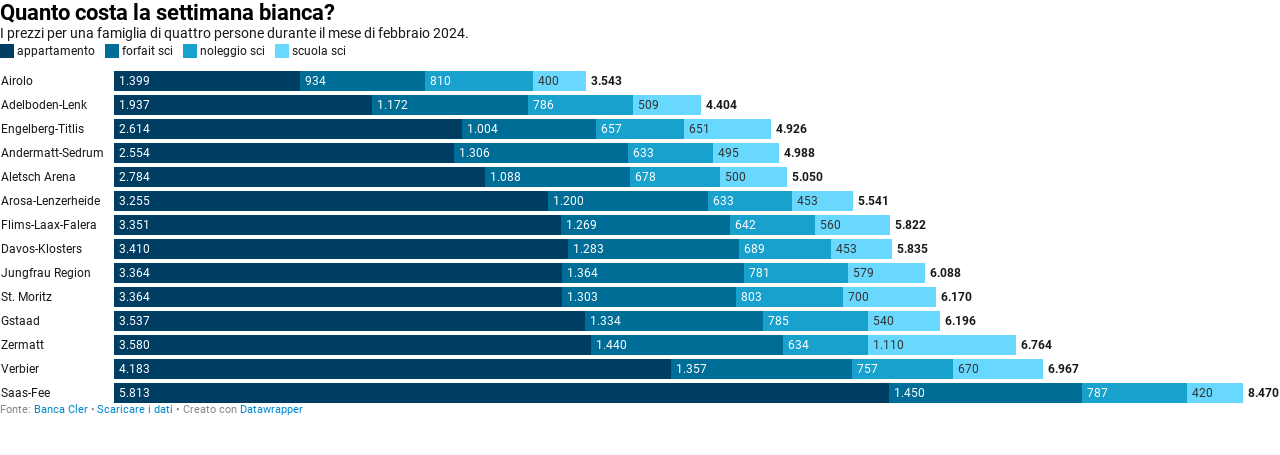

--- FILE ---
content_type: text/css
request_url: https://datawrapper.dwcdn.net/lib/vis/d3-bars-stacked.datawrapper-dark.ec2e7287.css
body_size: 2142
content:
@import "https://static.dwcdn.net/css/roboto.css";
.chart.vis-d3-bars-stacked .bc-direct-key{left:0;position:absolute;right:0;top:-20px}.chart.vis-d3-bars-stacked .bc-direct-key-col{position:absolute}.chart.vis-d3-bars-stacked .bc-direct-key-col>span{left:3px;position:relative}.chart.vis-d3-bars-stacked .bc-direct-key-col.align-left>span{left:-3px}.chart.vis-d3-bars-stacked .bc-direct-key-col i.bc-vline{bottom:-7px;color:#999;font-family:Arial;font-size:8px;font-style:normal;position:absolute;right:-1px}.chart.vis-d3-bars-stacked .bc-direct-key-col i.bc-vline>span{color:inherit}.chart.vis-d3-bars-stacked .bc-direct-key-col.align-left i.bc-vline{left:-1px;right:auto}.chart.vis-d3-bars-stacked .dw-chart-body-content{max-width:100%;overflow-x:hidden}.chart.vis-d3-bars-stacked .dw-bold{font-weight:700}.chart.vis-d3-bars-stacked .bc-groups{padding-left:1px;padding-right:1px}.chart.vis-d3-bars-stacked .bc-group-content{position:relative}.chart.vis-d3-bars-stacked .bc-group-content.overlay-marker{padding:1px 0}.chart.vis-d3-bars-stacked .dw-chart-body-content.bc-label-align-left .bc-row-label{text-align:left}.chart.vis-d3-bars-stacked .bc-label-align-right .bc-row-label{text-align:right}.chart.vis-d3-bars-stacked .bc-row{align-items:center;display:flex}.chart.vis-d3-bars-stacked .dw-chart-body-content .bc-row-label{box-sizing:border-box;display:inline-block;width:40%}.chart.vis-d3-bars-stacked .bc-label-block .bc-row{align-items:center;display:flex;flex-wrap:wrap;padding-left:0;padding-right:0}.chart.vis-d3-bars-stacked .bc-label-block .bc-row-label{display:block!important;padding-left:0;padding-right:0;width:100%!important}.chart.vis-d3-bars-stacked .bc-label-block .bc-bars{flex-grow:1}.chart.vis-d3-bars-stacked .bc-lbl-highlight,.chart.vis-d3-bars-stacked .bc-row-highlight .bc-row-label span{font-weight:700}.chart.vis-d3-bars-stacked .bc-bars{align-items:center;display:inline-flex;flex-wrap:wrap;width:60%}.chart.vis-d3-bars-stacked .bc-bar-bg{position:relative;width:100%}.chart.vis-d3-bars-stacked .label.bc-bar-label,.chart.vis-d3-bars-stacked .label.bc-direct-lbl{white-space:nowrap}.chart.vis-d3-bars-stacked .label.bc-bar-label.left:not(.force-padding){padding-left:0}.chart.vis-d3-bars-stacked .label.bc-bar-label.right:not(.force-padding){padding-right:0}.chart.vis-d3-bars-stacked .label.bc-bar-label.inside.align-right{text-align:right}.chart.vis-d3-bars-stacked .label.bc-bar-label.inside.align-left{text-align:left}.chart.vis-d3-bars-stacked .bc-bar-inner{position:absolute}.chart.vis-d3-bars-stacked .label.bc-bar-label:not(.outline):not(.buffer) span{text-shadow:none!important}.chart.vis-d3-bars-stacked .bc-bar-label.label.value.outline span{text-shadow:#333 1px 1px 0,#333 0 1px 0,#333 -1px 1px 0,#333 1px -1px 0,#333 0 -1px 0,#333 -1px -1px 0,#333 1px 0 0,#333 0 0 0,#333 -1px 0 0}.chart.vis-d3-bars-stacked .legend-container{padding-bottom:2px}.chart.vis-d3-bars-stacked sup{position:relative;top:-3px;vertical-align:initial}.chart.vis-d3-bars-stacked .bc-grid{position:absolute;top:0}.chart.vis-d3-bars-stacked .bc-grid-lines .bc-group-title{position:relative}.chart.vis-d3-bars-stacked svg.grid-container{display:block;height:100%;overflow:visible;width:100%}.chart.vis-d3-bars-stacked .bc-grid.above{z-index:1}.chart.vis-d3-bars-stacked .x-base-lines line{stroke-linecap:butt}.chart.vis-d3-bars-stacked .flag-icon{background-position:50%;background-repeat:no-repeat;background-size:contain;display:inline-block;height:1em;line-height:1em;margin-right:.1em;position:relative;width:1.33333333em}.chart.vis-d3-bars-stacked .flag-icon.flag-icon-squared{width:1em}.chart.vis-d3-bars-stacked .flag-icon.flag-icon-circle{border-radius:50%}.chart.vis-d3-bars-stacked .bc-groups{overflow:hidden}.chart.vis-d3-bars-stacked .bc-grid{pointer-events:none}.chart.vis-d3-bars-stacked .bc-bars{flex-wrap:nowrap;position:relative}.chart.vis-d3-bars-stacked .bc-bar-inner{height:100%;top:0}.chart.vis-d3-bars-stacked .bc-with-row-highlight .bc-row:not(.bc-row-highlight) .bc-bar-inner:not(.focus):not(.bc-column-highlight){opacity:.3}.chart.vis-d3-bars-stacked .bc-stack-total-outer{position:absolute;top:0}.chart.vis-d3-bars-stacked .bc-bar-label{pointer-events:none;position:relative;z-index:10}.chart.vis-d3-bars-stacked .dw-chart-body-content.bc-label-block .bc-bar-total.before.left{padding-left:0}.chart.vis-d3-bars-stacked .dw-chart-body-content.bc-label-block .bc-bar-total.before.right{padding-right:0}.chart.vis-d3-bars-stacked .stack-totals-before .bc-row-label{padding-left:0;padding-right:0}.chart.vis-d3-bars-stacked .bc-bar-total{flex-shrink:0;text-align:right;transition:opacity .1s;white-space:nowrap}.chart.vis-d3-bars-stacked .bc-bar-total.unfocus{opacity:0}.chart.vis-d3-bars-stacked .bc-bar-total .decimals{opacity:0;pointer-events:none;user-select:none}.chart.vis-d3-bars-stacked .bc-bar-inner{transition:opacity .1s}.chart.vis-d3-bars-stacked .bc-bar-inner.border-left,.chart.vis-d3-bars-stacked .bc-bar-inner.border-right{border-style:solid}.chart.vis-d3-bars-stacked .bc-bar-inner .hidden{display:none}.chart.vis-d3-bars-stacked .bc-bar-inner.focus .hidden{display:inherit}.chart.vis-d3-bars-stacked .bc-bar-inner.unfocus{opacity:.15}.chart.vis-d3-bars-stacked .bc-bar-inner.unfocus .bc-bar-label{display:none}.chart.vis-d3-bars-stacked .bc-swatch{transition:opacity .1s}.chart.vis-d3-bars-stacked .bc-swatch.unfocus{opacity:.15}.chart.vis-d3-bars-stacked .bc-labels-left:not(.bc-stacked-diverging) .bc-bar-label{text-align:left}.chart.vis-d3-bars-stacked .bc-labels-right:not(.bc-stacked-diverging) .bc-bar-label,.chart.vis-d3-bars-stacked.dir-rtl .bc-bar-label,.chart.vis-d3-bars-stacked.dir-rtl .bc-bar-total{text-align:right}.chart.vis-d3-bars-stacked.dir-rtl .bc-stacked-diverging.bc-stacked-diverging-2 .bc-bar-inner:last-child .bc-bar-label:not(.hidden),.chart.vis-d3-bars-stacked.dir-rtl .bc-stacked-diverging.bc-stacked-diverging-3 .bc-bar-inner:last-child .bc-bar-label:not(.hidden),.chart.vis-d3-bars-stacked.dir-rtl .bc-stacked-diverging.bc-stacked-diverging-4 .bc-bar-inner:last-child .bc-bar-label:not(.hidden),.chart.vis-d3-bars-stacked.dir-rtl .bc-stacked-diverging.bc-stacked-diverging-4 .bc-bar-inner:nth-last-child(2) .bc-bar-label:not(.hidden),.chart.vis-d3-bars-stacked.dir-rtl .bc-stacked-diverging.bc-stacked-diverging-5 .bc-bar-inner:last-child .bc-bar-label:not(.hidden),.chart.vis-d3-bars-stacked.dir-rtl .bc-stacked-diverging.bc-stacked-diverging-5 .bc-bar-inner:nth-last-child(2) .bc-bar-label:not(.hidden),.chart.vis-d3-bars-stacked.dir-rtl .bc-stacked-diverging.bc-stacked-diverging-6 .bc-bar-inner:last-child .bc-bar-label:not(.hidden),.chart.vis-d3-bars-stacked.dir-rtl .bc-stacked-diverging.bc-stacked-diverging-6 .bc-bar-inner:nth-last-child(2) .bc-bar-label:not(.hidden),.chart.vis-d3-bars-stacked.dir-rtl .bc-stacked-diverging.bc-stacked-diverging-6 .bc-bar-inner:nth-last-child(3) .bc-bar-label:not(.hidden),.chart.vis-d3-bars-stacked.dir-rtl .bc-stacked-diverging.bc-stacked-diverging-7 .bc-bar-inner:last-child .bc-bar-label:not(.hidden),.chart.vis-d3-bars-stacked.dir-rtl .bc-stacked-diverging.bc-stacked-diverging-7 .bc-bar-inner:nth-last-child(2) .bc-bar-label:not(.hidden),.chart.vis-d3-bars-stacked.dir-rtl .bc-stacked-diverging.bc-stacked-diverging-7 .bc-bar-inner:nth-last-child(3) .bc-bar-label:not(.hidden){text-align:left}.chart.vis-d3-bars-stacked .bc-stacked-diverging.bc-stacked-diverging-3 .bc-bar-inner:nth-child(2) .bc-bar-label:not(.hidden),.chart.vis-d3-bars-stacked .bc-stacked-diverging.bc-stacked-diverging-5 .bc-bar-inner:nth-child(3) .bc-bar-label:not(.hidden),.chart.vis-d3-bars-stacked .bc-stacked-diverging.bc-stacked-diverging-7 .bc-bar-inner:nth-child(4) .bc-bar-label:not(.hidden){text-align:center}.chart.vis-d3-bars-stacked .bc-stacked-diverging.bc-stacked-diverging-2 .bc-bar-inner:last-child .bc-bar-label:not(.hidden),.chart.vis-d3-bars-stacked .bc-stacked-diverging.bc-stacked-diverging-3 .bc-bar-inner:last-child .bc-bar-label:not(.hidden),.chart.vis-d3-bars-stacked .bc-stacked-diverging.bc-stacked-diverging-4 .bc-bar-inner:last-child .bc-bar-label:not(.hidden),.chart.vis-d3-bars-stacked .bc-stacked-diverging.bc-stacked-diverging-4 .bc-bar-inner:nth-last-child(2) .bc-bar-label:not(.hidden),.chart.vis-d3-bars-stacked .bc-stacked-diverging.bc-stacked-diverging-5 .bc-bar-inner:last-child .bc-bar-label:not(.hidden),.chart.vis-d3-bars-stacked .bc-stacked-diverging.bc-stacked-diverging-5 .bc-bar-inner:nth-last-child(2) .bc-bar-label:not(.hidden),.chart.vis-d3-bars-stacked .bc-stacked-diverging.bc-stacked-diverging-6 .bc-bar-inner:last-child .bc-bar-label:not(.hidden),.chart.vis-d3-bars-stacked .bc-stacked-diverging.bc-stacked-diverging-6 .bc-bar-inner:nth-last-child(2) .bc-bar-label:not(.hidden),.chart.vis-d3-bars-stacked .bc-stacked-diverging.bc-stacked-diverging-6 .bc-bar-inner:nth-last-child(3) .bc-bar-label:not(.hidden),.chart.vis-d3-bars-stacked .bc-stacked-diverging.bc-stacked-diverging-7 .bc-bar-inner:last-child .bc-bar-label:not(.hidden),.chart.vis-d3-bars-stacked .bc-stacked-diverging.bc-stacked-diverging-7 .bc-bar-inner:nth-last-child(2) .bc-bar-label:not(.hidden),.chart.vis-d3-bars-stacked .bc-stacked-diverging.bc-stacked-diverging-7 .bc-bar-inner:nth-last-child(3) .bc-bar-label:not(.hidden){text-align:right}
.datawrapper-1t7jqlc{margin:0;padding:0;}.datawrapper-1t7jqlc .label span{text-shadow:0 0 2px #ffffff;}.datawrapper-1t7jqlc .label.inverted span{text-shadow:0 0px 2px #000000;color:#ffffff;}.datawrapper-1t7jqlc .label.inside:not(.inverted) span{text-shadow:0 0px 2px #ffffff;color:#333333;}.datawrapper-1t7jqlc .label.outline span{text-shadow:0 1px 0 #ffffff,1px 0 0 #ffffff,0 -1px 0 #ffffff,-1px 0 0 #ffffff,1px 1px 0 #ffffff,1px -1px 0 #ffffff,-1px -1px 0 #ffffff,-1px 1px 0 #ffffff,0 2px 1px #ffffff,2px 0 1px #ffffff,0 -2px 1px #ffffff,-2px 0 1px #ffffff,-1px 2px 0px #ffffff,2px -1px 0px #ffffff,-1px -2px 0px #ffffff,-2px -1px 0px #ffffff,1px 2px 0px #ffffff,2px 1px 0px #ffffff,1px -2px 0px #ffffff,-2px 1px 0px #ffffff;}.datawrapper-1t7jqlc .label sup{text-shadow:none;}.datawrapper-1t7jqlc .label.highlighted{font-weight:bold;}.datawrapper-1t7jqlc .label.highlighted,.datawrapper-1t7jqlc .label.axis{z-index:100;}.datawrapper-1t7jqlc .label.hover{font-weight:bold;}.datawrapper-1t7jqlc .label.smaller span{font-size:80%;}.datawrapper-1t7jqlc .dw-tooltip{color:#333333;}.datawrapper-1t7jqlc svg text.label tspan{fill:currentColor;}.datawrapper-hh8bl{color:#181818;font-family:Roboto,sans-serif;font-size:12px;margin:0;padding:0;border:none;display:-webkit-box;display:-webkit-flex;display:-ms-flexbox;display:flex;-webkit-flex-direction:column;-ms-flex-direction:column;flex-direction:column;-webkit-box-pack:start;-ms-flex-pack:start;-webkit-justify-content:flex-start;justify-content:flex-start;gap:20px;}.datawrapper-hh8bl >.separator{margin:0 0.2rem;position:relative;}.datawrapper-hh8bl >.separator:before{content:"•";}.datawrapper-hh8bl a:not(.link-style-ignore){color:#0088CC;-webkit-text-decoration:none;text-decoration:none;}.datawrapper-e58idn{margin:0;padding:0;border:none;display:-webkit-box;display:-webkit-flex;display:-ms-flexbox;display:flex;-webkit-flex-direction:row;-ms-flex-direction:row;flex-direction:row;-webkit-box-pack:justify;-webkit-justify-content:space-between;justify-content:space-between;gap:10px;}.datawrapper-e58idn >.separator{margin:0 0.2rem;position:relative;}.datawrapper-e58idn >.separator:before{content:"•";}.datawrapper-1twrhn{margin:0;padding:0;border:none;max-width:100%;min-width:0px;-webkit-box-flex:1;-webkit-flex-grow:1;-ms-flex-positive:1;flex-grow:1;display:-webkit-box;display:-webkit-flex;display:-ms-flexbox;display:flex;-webkit-box-flex:1;-webkit-flex-grow:1;-ms-flex-positive:1;flex-grow:1;-webkit-flex-direction:column;-ms-flex-direction:column;flex-direction:column;-webkit-box-pack:start;-ms-flex-pack:start;-webkit-justify-content:flex-start;justify-content:flex-start;gap:10px;}.datawrapper-1twrhn >.separator{margin:0 0.2rem;position:relative;}.datawrapper-1twrhn >.separator:before{content:"•";}.datawrapper-rvyf62{margin:0;padding:0;border:none;display:-webkit-box;display:-webkit-flex;display:-ms-flexbox;display:flex;-webkit-flex-direction:column;-ms-flex-direction:column;flex-direction:column;-webkit-box-pack:start;-ms-flex-pack:start;-webkit-justify-content:flex-start;justify-content:flex-start;gap:10px;}.datawrapper-rvyf62 >.separator{margin:0 0.2rem;position:relative;}.datawrapper-rvyf62 >.separator:before{content:"•";}.datawrapper-evkrqg{color:#000000;font-weight:700;font-size:22px;margin:0;padding:0;border:none;}.datawrapper-d6wt65{font-size:14px;line-height:17px;margin:0;padding:0;border:none;}.datawrapper-1cajjo6{margin:0;padding:0;border:none;display:-webkit-box;display:-webkit-flex;display:-ms-flexbox;display:flex;-webkit-flex-direction:column;-ms-flex-direction:column;flex-direction:column;-webkit-box-pack:start;-ms-flex-pack:start;-webkit-justify-content:flex-start;justify-content:flex-start;gap:5px;}.datawrapper-1cajjo6 >.separator{margin:0 0.2rem;position:relative;}.datawrapper-1cajjo6 >.separator:before{content:"•";}.datawrapper-cj1nje{color:#888;font-size:11px;margin:0;padding:0;border:none;display:inline;-webkit-flex-direction:row;-ms-flex-direction:row;flex-direction:row;-webkit-box-pack:start;-ms-flex-pack:start;-webkit-justify-content:flex-start;justify-content:flex-start;}.datawrapper-cj1nje >.separator{margin:0.249em;position:relative;}.datawrapper-cj1nje >.separator:before{content:"•";}.datawrapper-dhsepi{margin:0;padding:0;border:none;}.datawrapper-jdi3vc{margin:0;padding:0;border:none;}

--- FILE ---
content_type: text/javascript
request_url: https://datawrapper.dwcdn.net/lib/vis/d3-bars-stacked.669a96f3.js
body_size: 124730
content:
!function(){"use strict";var t="http://www.w3.org/1999/xhtml",e={svg:"http://www.w3.org/2000/svg",xhtml:t,xlink:"http://www.w3.org/1999/xlink",xml:"http://www.w3.org/XML/1998/namespace",xmlns:"http://www.w3.org/2000/xmlns/"};function n(t){var n=t+="",r=n.indexOf(":");return r>=0&&"xmlns"!==(n=t.slice(0,r))&&(t=t.slice(r+1)),e.hasOwnProperty(n)?{space:e[n],local:t}:t}function r(e){return function(){var n=this.ownerDocument,r=this.namespaceURI;return r===t&&n.documentElement.namespaceURI===t?n.createElement(e):n.createElementNS(r,e)}}function o(t){return function(){return this.ownerDocument.createElementNS(t.space,t.local)}}function i(t){var e=n(t);return(e.local?o:r)(e)}function a(){}function s(t){return null==t?a:function(){return this.querySelector(t)}}function l(){return[]}function c(t){return new Array(t.length)}function u(t,e){this.ownerDocument=t.ownerDocument,this.namespaceURI=t.namespaceURI,this._next=null,this._parent=t,this.__data__=e}u.prototype={constructor:u,appendChild:function(t){return this._parent.insertBefore(t,this._next)},insertBefore:function(t,e){return this._parent.insertBefore(t,e)},querySelector:function(t){return this._parent.querySelector(t)},querySelectorAll:function(t){return this._parent.querySelectorAll(t)}};var h="$";function f(t,e,n,r,o,i){for(var a,s=0,l=e.length,c=i.length;s<c;++s)(a=e[s])?(a.__data__=i[s],r[s]=a):n[s]=new u(t,i[s]);for(;s<l;++s)(a=e[s])&&(o[s]=a)}function p(t,e,n,r,o,i,a){var s,l,c,f={},p=e.length,d=i.length,g=new Array(p);for(s=0;s<p;++s)(l=e[s])&&(g[s]=c=h+a.call(l,l.__data__,s,e),c in f?o[s]=l:f[c]=l);for(s=0;s<d;++s)(l=f[c=h+a.call(t,i[s],s,i)])?(r[s]=l,l.__data__=i[s],f[c]=null):n[s]=new u(t,i[s]);for(s=0;s<p;++s)(l=e[s])&&f[g[s]]===l&&(o[s]=l)}function d(t,e){return t<e?-1:t>e?1:t>=e?0:NaN}function g(t){return function(){this.removeAttribute(t)}}function b(t){return function(){this.removeAttributeNS(t.space,t.local)}}function m(t,e){return function(){this.setAttribute(t,e)}}function y(t,e){return function(){this.setAttributeNS(t.space,t.local,e)}}function v(t,e){return function(){var n=e.apply(this,arguments);null==n?this.removeAttribute(t):this.setAttribute(t,n)}}function w(t,e){return function(){var n=e.apply(this,arguments);null==n?this.removeAttributeNS(t.space,t.local):this.setAttributeNS(t.space,t.local,n)}}function x(t){return t.ownerDocument&&t.ownerDocument.defaultView||t.document&&t||t.defaultView}function k(t){return function(){this.style.removeProperty(t)}}function M(t,e,n){return function(){this.style.setProperty(t,e,n)}}function T(t,e,n){return function(){var r=e.apply(this,arguments);null==r?this.style.removeProperty(t):this.style.setProperty(t,r,n)}}function A(t){return function(){delete this[t]}}function E(t,e){return function(){this[t]=e}}function _(t,e){return function(){var n=e.apply(this,arguments);null==n?delete this[t]:this[t]=n}}function N(t){return t.trim().split(/^|\s+/)}function O(t){return t.classList||new S(t)}function S(t){this._node=t,this._names=N(t.getAttribute("class")||"")}function L(t,e){for(var n=O(t),r=-1,o=e.length;++r<o;)n.add(e[r])}function C(t,e){for(var n=O(t),r=-1,o=e.length;++r<o;)n.remove(e[r])}function $(t){return function(){L(this,t)}}function D(t){return function(){C(this,t)}}function R(t,e){return function(){(e.apply(this,arguments)?L:C)(this,t)}}function I(){this.textContent=""}function j(t){return function(){this.textContent=t}}function P(t){return function(){var e=t.apply(this,arguments);this.textContent=null==e?"":e}}function z(){this.innerHTML=""}function F(t){return function(){this.innerHTML=t}}function U(t){return function(){var e=t.apply(this,arguments);this.innerHTML=null==e?"":e}}function B(){this.nextSibling&&this.parentNode.appendChild(this)}function H(){this.previousSibling&&this.parentNode.insertBefore(this,this.parentNode.firstChild)}function Y(){return null}function W(){var t=this.parentNode;t&&t.removeChild(this)}function q(){var t=this.cloneNode(!1),e=this.parentNode;return e?e.insertBefore(t,this.nextSibling):t}function G(){var t=this.cloneNode(!0),e=this.parentNode;return e?e.insertBefore(t,this.nextSibling):t}S.prototype={add:function(t){this._names.indexOf(t)<0&&(this._names.push(t),this._node.setAttribute("class",this._names.join(" ")))},remove:function(t){var e=this._names.indexOf(t);e>=0&&(this._names.splice(e,1),this._node.setAttribute("class",this._names.join(" ")))},contains:function(t){return this._names.indexOf(t)>=0}};var V={},X=null;"undefined"!=typeof document&&("onmouseenter"in document.documentElement||(V={mouseenter:"mouseover",mouseleave:"mouseout"}));function K(t,e,n){return t=Z(t,e,n),function(e){var n=e.relatedTarget;n&&(n===this||8&n.compareDocumentPosition(this))||t.call(this,e)}}function Z(t,e,n){return function(r){var o=X;X=r;try{t.call(this,this.__data__,e,n)}finally{X=o}}}function J(t){return function(){var e=this.__on;if(e){for(var n,r=0,o=-1,i=e.length;r<i;++r)n=e[r],t.type&&n.type!==t.type||n.name!==t.name?e[++o]=n:this.removeEventListener(n.type,n.listener,n.capture);++o?e.length=o:delete this.__on}}}function Q(t,e,n){var r=V.hasOwnProperty(t.type)?K:Z;return function(o,i,a){var s,l=this.__on,c=r(e,i,a);if(l)for(var u=0,h=l.length;u<h;++u)if((s=l[u]).type===t.type&&s.name===t.name)return this.removeEventListener(s.type,s.listener,s.capture),this.addEventListener(s.type,s.listener=c,s.capture=n),void(s.value=e);this.addEventListener(t.type,c,n),s={type:t.type,name:t.name,value:e,listener:c,capture:n},l?l.push(s):this.__on=[s]}}function tt(t,e,n){var r=x(t),o=r.CustomEvent;"function"==typeof o?o=new o(e,n):(o=r.document.createEvent("Event"),n?(o.initEvent(e,n.bubbles,n.cancelable),o.detail=n.detail):o.initEvent(e,!1,!1)),t.dispatchEvent(o)}function et(t,e){return function(){return tt(this,t,e)}}function nt(t,e){return function(){return tt(this,t,e.apply(this,arguments))}}var rt=[null];function ot(t,e){this._groups=t,this._parents=e}function it(){return new ot([[document.documentElement]],rt)}function at(t){return"string"==typeof t?new ot([[document.querySelector(t)]],[document.documentElement]):new ot([[t]],rt)}function st(){for(var t,e=X;t=e.sourceEvent;)e=t;return e}function lt(t){var e=st();return e.changedTouches&&(e=e.changedTouches[0]),function(t,e){var n=t.ownerSVGElement||t;if(n.createSVGPoint){var r=n.createSVGPoint();return r.x=e.clientX,r.y=e.clientY,[(r=r.matrixTransform(t.getScreenCTM().inverse())).x,r.y]}var o=t.getBoundingClientRect();return[e.clientX-o.left-t.clientLeft,e.clientY-o.top-t.clientTop]}(t,e)}ot.prototype=it.prototype={constructor:ot,select:function(t){"function"!=typeof t&&(t=s(t));for(var e=this._groups,n=e.length,r=new Array(n),o=0;o<n;++o)for(var i,a,l=e[o],c=l.length,u=r[o]=new Array(c),h=0;h<c;++h)(i=l[h])&&(a=t.call(i,i.__data__,h,l))&&("__data__"in i&&(a.__data__=i.__data__),u[h]=a);return new ot(r,this._parents)},selectAll:function(t){"function"!=typeof t&&(t=function(t){return null==t?l:function(){return this.querySelectorAll(t)}}(t));for(var e=this._groups,n=e.length,r=[],o=[],i=0;i<n;++i)for(var a,s=e[i],c=s.length,u=0;u<c;++u)(a=s[u])&&(r.push(t.call(a,a.__data__,u,s)),o.push(a));return new ot(r,o)},filter:function(t){"function"!=typeof t&&(t=function(t){return function(){return this.matches(t)}}(t));for(var e=this._groups,n=e.length,r=new Array(n),o=0;o<n;++o)for(var i,a=e[o],s=a.length,l=r[o]=[],c=0;c<s;++c)(i=a[c])&&t.call(i,i.__data__,c,a)&&l.push(i);return new ot(r,this._parents)},data:function(t,e){if(!t)return b=new Array(this.size()),u=-1,this.each((function(t){b[++u]=t})),b;var n,r=e?p:f,o=this._parents,i=this._groups;"function"!=typeof t&&(n=t,t=function(){return n});for(var a=i.length,s=new Array(a),l=new Array(a),c=new Array(a),u=0;u<a;++u){var h=o[u],d=i[u],g=d.length,b=t.call(h,h&&h.__data__,u,o),m=b.length,y=l[u]=new Array(m),v=s[u]=new Array(m);r(h,d,y,v,c[u]=new Array(g),b,e);for(var w,x,k=0,M=0;k<m;++k)if(w=y[k]){for(k>=M&&(M=k+1);!(x=v[M])&&++M<m;);w._next=x||null}}return(s=new ot(s,o))._enter=l,s._exit=c,s},enter:function(){return new ot(this._enter||this._groups.map(c),this._parents)},exit:function(){return new ot(this._exit||this._groups.map(c),this._parents)},join:function(t,e,n){var r=this.enter(),o=this,i=this.exit();return r="function"==typeof t?t(r):r.append(t+""),null!=e&&(o=e(o)),null==n?i.remove():n(i),r&&o?r.merge(o).order():o},merge:function(t){for(var e=this._groups,n=t._groups,r=e.length,o=n.length,i=Math.min(r,o),a=new Array(r),s=0;s<i;++s)for(var l,c=e[s],u=n[s],h=c.length,f=a[s]=new Array(h),p=0;p<h;++p)(l=c[p]||u[p])&&(f[p]=l);for(;s<r;++s)a[s]=e[s];return new ot(a,this._parents)},order:function(){for(var t=this._groups,e=-1,n=t.length;++e<n;)for(var r,o=t[e],i=o.length-1,a=o[i];--i>=0;)(r=o[i])&&(a&&4^r.compareDocumentPosition(a)&&a.parentNode.insertBefore(r,a),a=r);return this},sort:function(t){function e(e,n){return e&&n?t(e.__data__,n.__data__):!e-!n}t||(t=d);for(var n=this._groups,r=n.length,o=new Array(r),i=0;i<r;++i){for(var a,s=n[i],l=s.length,c=o[i]=new Array(l),u=0;u<l;++u)(a=s[u])&&(c[u]=a);c.sort(e)}return new ot(o,this._parents).order()},call:function(){var t=arguments[0];return arguments[0]=this,t.apply(null,arguments),this},nodes:function(){var t=new Array(this.size()),e=-1;return this.each((function(){t[++e]=this})),t},node:function(){for(var t=this._groups,e=0,n=t.length;e<n;++e)for(var r=t[e],o=0,i=r.length;o<i;++o){var a=r[o];if(a)return a}return null},size:function(){var t=0;return this.each((function(){++t})),t},empty:function(){return!this.node()},each:function(t){for(var e=this._groups,n=0,r=e.length;n<r;++n)for(var o,i=e[n],a=0,s=i.length;a<s;++a)(o=i[a])&&t.call(o,o.__data__,a,i);return this},attr:function(t,e){var r=n(t);if(arguments.length<2){var o=this.node();return r.local?o.getAttributeNS(r.space,r.local):o.getAttribute(r)}return this.each((null==e?r.local?b:g:"function"==typeof e?r.local?w:v:r.local?y:m)(r,e))},style:function(t,e,n){return arguments.length>1?this.each((null==e?k:"function"==typeof e?T:M)(t,e,null==n?"":n)):function(t,e){return t.style.getPropertyValue(e)||x(t).getComputedStyle(t,null).getPropertyValue(e)}(this.node(),t)},property:function(t,e){return arguments.length>1?this.each((null==e?A:"function"==typeof e?_:E)(t,e)):this.node()[t]},classed:function(t,e){var n=N(t+"");if(arguments.length<2){for(var r=O(this.node()),o=-1,i=n.length;++o<i;)if(!r.contains(n[o]))return!1;return!0}return this.each(("function"==typeof e?R:e?$:D)(n,e))},text:function(t){return arguments.length?this.each(null==t?I:("function"==typeof t?P:j)(t)):this.node().textContent},html:function(t){return arguments.length?this.each(null==t?z:("function"==typeof t?U:F)(t)):this.node().innerHTML},raise:function(){return this.each(B)},lower:function(){return this.each(H)},append:function(t){var e="function"==typeof t?t:i(t);return this.select((function(){return this.appendChild(e.apply(this,arguments))}))},insert:function(t,e){var n="function"==typeof t?t:i(t),r=null==e?Y:"function"==typeof e?e:s(e);return this.select((function(){return this.insertBefore(n.apply(this,arguments),r.apply(this,arguments)||null)}))},remove:function(){return this.each(W)},clone:function(t){return this.select(t?G:q)},datum:function(t){return arguments.length?this.property("__data__",t):this.node().__data__},on:function(t,e,n){var r,o,i=function(t){return t.trim().split(/^|\s+/).map((function(t){var e="",n=t.indexOf(".");return n>=0&&(e=t.slice(n+1),t=t.slice(0,n)),{type:t,name:e}}))}(t+""),a=i.length;if(!(arguments.length<2)){for(s=e?Q:J,null==n&&(n=!1),r=0;r<a;++r)this.each(s(i[r],e,n));return this}var s=this.node().__on;if(s)for(var l,c=0,u=s.length;c<u;++c)for(r=0,l=s[c];r<a;++r)if((o=i[r]).type===l.type&&o.name===l.name)return l.value},dispatch:function(t,e){return this.each(("function"==typeof e?nt:et)(t,e))}};var ct="$";function ut(){}function ht(t,e){var n=new ut;if(t instanceof ut)t.each((function(t,e){n.set(e,t)}));else if(Array.isArray(t)){var r,o=-1,i=t.length;if(null==e)for(;++o<i;)n.set(o,t[o]);else for(;++o<i;)n.set(e(r=t[o],o,t),r)}else if(t)for(var a in t)n.set(a,t[a]);return n}function ft(){var t,e,n,r=[],o=[];function i(n,o,a,s){if(o>=r.length)return null!=t&&n.sort(t),null!=e?e(n):n;for(var l,c,u,h=-1,f=n.length,p=r[o++],d=ht(),g=a();++h<f;)(u=d.get(l=p(c=n[h])+""))?u.push(c):d.set(l,[c]);return d.each((function(t,e){s(g,e,i(t,o,a,s))})),g}function a(t,n){if(++n>r.length)return t;var i,s=o[n-1];return null!=e&&n>=r.length?i=t.entries():(i=[],t.each((function(t,e){i.push({key:e,values:a(t,n)})}))),null!=s?i.sort((function(t,e){return s(t.key,e.key)})):i}return n={object:function(t){return i(t,0,pt,dt)},map:function(t){return i(t,0,gt,bt)},entries:function(t){return a(i(t,0,gt,bt),0)},key:function(t){return r.push(t),n},sortKeys:function(t){return o[r.length-1]=t,n},sortValues:function(e){return t=e,n},rollup:function(t){return e=t,n}}}function pt(){return{}}function dt(t,e,n){t[e]=n}function gt(){return ht()}function bt(t,e,n){t.set(e,n)}function mt(){}ut.prototype=ht.prototype={constructor:ut,has:function(t){return ct+t in this},get:function(t){return this[ct+t]},set:function(t,e){return this[ct+t]=e,this},remove:function(t){var e=ct+t;return e in this&&delete this[e]},clear:function(){for(var t in this)t[0]===ct&&delete this[t]},keys:function(){var t=[];for(var e in this)e[0]===ct&&t.push(e.slice(1));return t},values:function(){var t=[];for(var e in this)e[0]===ct&&t.push(this[e]);return t},entries:function(){var t=[];for(var e in this)e[0]===ct&&t.push({key:e.slice(1),value:this[e]});return t},size:function(){var t=0;for(var e in this)e[0]===ct&&++t;return t},empty:function(){for(var t in this)if(t[0]===ct)return!1;return!0},each:function(t){for(var e in this)e[0]===ct&&t(this[e],e.slice(1),this)}};var yt=ht.prototype;function vt(t,e){return null==t||null==e?NaN:t<e?-1:t>e?1:t>=e?0:NaN}function wt(t,e){return null==t||null==e?NaN:e<t?-1:e>t?1:e>=t?0:NaN}function xt(t){let e,n,r;function o(t,r){let o=arguments.length>2&&void 0!==arguments[2]?arguments[2]:0,i=arguments.length>3&&void 0!==arguments[3]?arguments[3]:t.length;if(o<i){if(0!==e(r,r))return i;do{const e=o+i>>>1;n(t[e],r)<0?o=e+1:i=e}while(o<i)}return o}return 2!==t.length?(e=vt,n=(e,n)=>vt(t(e),n),r=(e,n)=>t(e)-n):(e=t===vt||t===wt?t:kt,n=t,r=t),{left:o,center:function(t,e){let n=arguments.length>2&&void 0!==arguments[2]?arguments[2]:0;const i=o(t,e,n,(arguments.length>3&&void 0!==arguments[3]?arguments[3]:t.length)-1);return i>n&&r(t[i-1],e)>-r(t[i],e)?i-1:i},right:function(t,r){let o=arguments.length>2&&void 0!==arguments[2]?arguments[2]:0,i=arguments.length>3&&void 0!==arguments[3]?arguments[3]:t.length;if(o<i){if(0!==e(r,r))return i;do{const e=o+i>>>1;n(t[e],r)<=0?o=e+1:i=e}while(o<i)}return o}}}function kt(){return 0}mt.prototype={constructor:mt,has:yt.has,add:function(t){return this[ct+(t+="")]=t,this},remove:yt.remove,clear:yt.clear,values:yt.keys,size:yt.size,empty:yt.empty,each:yt.each};const Mt=xt(vt).right;xt((function(t){return null===t?NaN:+t})).center;var Tt=Mt;function At(t,e){let n,r;if(void 0===e)for(const e of t)null!=e&&(void 0===n?e>=e&&(n=r=e):(n>e&&(n=e),r<e&&(r=e)));else{let o=-1;for(let i of t)null!=(i=e(i,++o,t))&&(void 0===n?i>=i&&(n=r=i):(n>i&&(n=i),r<i&&(r=i)))}return[n,r]}const Et=Math.sqrt(50),_t=Math.sqrt(10),Nt=Math.sqrt(2);function Ot(t,e,n){const r=(e-t)/Math.max(0,n),o=Math.floor(Math.log10(r)),i=r/Math.pow(10,o),a=i>=Et?10:i>=_t?5:i>=Nt?2:1;let s,l,c;return o<0?(c=Math.pow(10,-o)/a,s=Math.round(t*c),l=Math.round(e*c),s/c<t&&++s,l/c>e&&--l,c=-c):(c=Math.pow(10,o)*a,s=Math.round(t/c),l=Math.round(e/c),s*c<t&&++s,l*c>e&&--l),l<s&&.5<=n&&n<2?Ot(t,e,2*n):[s,l,c]}function St(t,e,n){if(!((n=+n)>0))return[];if((t=+t)===(e=+e))return[t];const r=e<t,[o,i,a]=r?Ot(e,t,n):Ot(t,e,n);if(!(i>=o))return[];const s=i-o+1,l=new Array(s);if(r)if(a<0)for(let t=0;t<s;++t)l[t]=(i-t)/-a;else for(let t=0;t<s;++t)l[t]=(i-t)*a;else if(a<0)for(let t=0;t<s;++t)l[t]=(o+t)/-a;else for(let t=0;t<s;++t)l[t]=(o+t)*a;return l}function Lt(t,e,n){return Ot(t=+t,e=+e,n=+n)[2]}function Ct(t,e,n){n=+n;const r=(e=+e)<(t=+t),o=r?Lt(e,t,n):Lt(t,e,n);return(r?-1:1)*(o<0?1/-o:o)}function $t(t,e){let n;if(void 0===e)for(const e of t)null!=e&&(n<e||void 0===n&&e>=e)&&(n=e);else{let r=-1;for(let o of t)null!=(o=e(o,++r,t))&&(n<o||void 0===n&&o>=o)&&(n=o)}return n}function Dt(t,e){let n;if(void 0===e)for(const e of t)null!=e&&(n>e||void 0===n&&e>=e)&&(n=e);else{let r=-1;for(let o of t)null!=(o=e(o,++r,t))&&(n>o||void 0===n&&o>=o)&&(n=o)}return n}function Rt(t,e,n){t.prototype=e.prototype=n,n.constructor=t}function It(t,e){var n=Object.create(t.prototype);for(var r in e)n[r]=e[r];return n}function jt(){}var Pt=.7,zt=1/Pt,Ft="\\s*([+-]?\\d+)\\s*",Ut="\\s*([+-]?\\d*\\.?\\d+(?:[eE][+-]?\\d+)?)\\s*",Bt="\\s*([+-]?\\d*\\.?\\d+(?:[eE][+-]?\\d+)?)%\\s*",Ht=/^#([0-9a-f]{3,8})$/,Yt=new RegExp("^rgb\\("+[Ft,Ft,Ft]+"\\)$"),Wt=new RegExp("^rgb\\("+[Bt,Bt,Bt]+"\\)$"),qt=new RegExp("^rgba\\("+[Ft,Ft,Ft,Ut]+"\\)$"),Gt=new RegExp("^rgba\\("+[Bt,Bt,Bt,Ut]+"\\)$"),Vt=new RegExp("^hsl\\("+[Ut,Bt,Bt]+"\\)$"),Xt=new RegExp("^hsla\\("+[Ut,Bt,Bt,Ut]+"\\)$"),Kt={aliceblue:15792383,antiquewhite:16444375,aqua:65535,aquamarine:8388564,azure:15794175,beige:16119260,bisque:16770244,black:0,blanchedalmond:16772045,blue:255,blueviolet:9055202,brown:10824234,burlywood:14596231,cadetblue:6266528,chartreuse:8388352,chocolate:13789470,coral:16744272,cornflowerblue:6591981,cornsilk:16775388,crimson:14423100,cyan:65535,darkblue:139,darkcyan:35723,darkgoldenrod:12092939,darkgray:11119017,darkgreen:25600,darkgrey:11119017,darkkhaki:12433259,darkmagenta:9109643,darkolivegreen:5597999,darkorange:16747520,darkorchid:10040012,darkred:9109504,darksalmon:15308410,darkseagreen:9419919,darkslateblue:4734347,darkslategray:3100495,darkslategrey:3100495,darkturquoise:52945,darkviolet:9699539,deeppink:16716947,deepskyblue:49151,dimgray:6908265,dimgrey:6908265,dodgerblue:2003199,firebrick:11674146,floralwhite:16775920,forestgreen:2263842,fuchsia:16711935,gainsboro:14474460,ghostwhite:16316671,gold:16766720,goldenrod:14329120,gray:8421504,green:32768,greenyellow:11403055,grey:8421504,honeydew:15794160,hotpink:16738740,indianred:13458524,indigo:4915330,ivory:16777200,khaki:15787660,lavender:15132410,lavenderblush:16773365,lawngreen:8190976,lemonchiffon:16775885,lightblue:11393254,lightcoral:15761536,lightcyan:14745599,lightgoldenrodyellow:16448210,lightgray:13882323,lightgreen:9498256,lightgrey:13882323,lightpink:16758465,lightsalmon:16752762,lightseagreen:2142890,lightskyblue:8900346,lightslategray:7833753,lightslategrey:7833753,lightsteelblue:11584734,lightyellow:16777184,lime:65280,limegreen:3329330,linen:16445670,magenta:16711935,maroon:8388608,mediumaquamarine:6737322,mediumblue:205,mediumorchid:12211667,mediumpurple:9662683,mediumseagreen:3978097,mediumslateblue:8087790,mediumspringgreen:64154,mediumturquoise:4772300,mediumvioletred:13047173,midnightblue:1644912,mintcream:16121850,mistyrose:16770273,moccasin:16770229,navajowhite:16768685,navy:128,oldlace:16643558,olive:8421376,olivedrab:7048739,orange:16753920,orangered:16729344,orchid:14315734,palegoldenrod:15657130,palegreen:10025880,paleturquoise:11529966,palevioletred:14381203,papayawhip:16773077,peachpuff:16767673,peru:13468991,pink:16761035,plum:14524637,powderblue:11591910,purple:8388736,rebeccapurple:6697881,red:16711680,rosybrown:12357519,royalblue:4286945,saddlebrown:9127187,salmon:16416882,sandybrown:16032864,seagreen:3050327,seashell:16774638,sienna:10506797,silver:12632256,skyblue:8900331,slateblue:6970061,slategray:7372944,slategrey:7372944,snow:16775930,springgreen:65407,steelblue:4620980,tan:13808780,teal:32896,thistle:14204888,tomato:16737095,turquoise:4251856,violet:15631086,wheat:16113331,white:16777215,whitesmoke:16119285,yellow:16776960,yellowgreen:10145074};function Zt(){return this.rgb().formatHex()}function Jt(){return this.rgb().formatRgb()}function Qt(t){var e,n;return t=(t+"").trim().toLowerCase(),(e=Ht.exec(t))?(n=e[1].length,e=parseInt(e[1],16),6===n?te(e):3===n?new oe(e>>8&15|e>>4&240,e>>4&15|240&e,(15&e)<<4|15&e,1):8===n?ee(e>>24&255,e>>16&255,e>>8&255,(255&e)/255):4===n?ee(e>>12&15|e>>8&240,e>>8&15|e>>4&240,e>>4&15|240&e,((15&e)<<4|15&e)/255):null):(e=Yt.exec(t))?new oe(e[1],e[2],e[3],1):(e=Wt.exec(t))?new oe(255*e[1]/100,255*e[2]/100,255*e[3]/100,1):(e=qt.exec(t))?ee(e[1],e[2],e[3],e[4]):(e=Gt.exec(t))?ee(255*e[1]/100,255*e[2]/100,255*e[3]/100,e[4]):(e=Vt.exec(t))?le(e[1],e[2]/100,e[3]/100,1):(e=Xt.exec(t))?le(e[1],e[2]/100,e[3]/100,e[4]):Kt.hasOwnProperty(t)?te(Kt[t]):"transparent"===t?new oe(NaN,NaN,NaN,0):null}function te(t){return new oe(t>>16&255,t>>8&255,255&t,1)}function ee(t,e,n,r){return r<=0&&(t=e=n=NaN),new oe(t,e,n,r)}function ne(t){return t instanceof jt||(t=Qt(t)),t?new oe((t=t.rgb()).r,t.g,t.b,t.opacity):new oe}function re(t,e,n,r){return 1===arguments.length?ne(t):new oe(t,e,n,null==r?1:r)}function oe(t,e,n,r){this.r=+t,this.g=+e,this.b=+n,this.opacity=+r}function ie(){return"#"+se(this.r)+se(this.g)+se(this.b)}function ae(){var t=this.opacity;return(1===(t=isNaN(t)?1:Math.max(0,Math.min(1,t)))?"rgb(":"rgba(")+Math.max(0,Math.min(255,Math.round(this.r)||0))+", "+Math.max(0,Math.min(255,Math.round(this.g)||0))+", "+Math.max(0,Math.min(255,Math.round(this.b)||0))+(1===t?")":", "+t+")")}function se(t){return((t=Math.max(0,Math.min(255,Math.round(t)||0)))<16?"0":"")+t.toString(16)}function le(t,e,n,r){return r<=0?t=e=n=NaN:n<=0||n>=1?t=e=NaN:e<=0&&(t=NaN),new ue(t,e,n,r)}function ce(t){if(t instanceof ue)return new ue(t.h,t.s,t.l,t.opacity);if(t instanceof jt||(t=Qt(t)),!t)return new ue;if(t instanceof ue)return t;var e=(t=t.rgb()).r/255,n=t.g/255,r=t.b/255,o=Math.min(e,n,r),i=Math.max(e,n,r),a=NaN,s=i-o,l=(i+o)/2;return s?(a=e===i?(n-r)/s+6*(n<r):n===i?(r-e)/s+2:(e-n)/s+4,s/=l<.5?i+o:2-i-o,a*=60):s=l>0&&l<1?0:a,new ue(a,s,l,t.opacity)}function ue(t,e,n,r){this.h=+t,this.s=+e,this.l=+n,this.opacity=+r}function he(t,e,n){return 255*(t<60?e+(n-e)*t/60:t<180?n:t<240?e+(n-e)*(240-t)/60:e)}Rt(jt,Qt,{copy:function(t){return Object.assign(new this.constructor,this,t)},displayable:function(){return this.rgb().displayable()},hex:Zt,formatHex:Zt,formatHsl:function(){return ce(this).formatHsl()},formatRgb:Jt,toString:Jt}),Rt(oe,re,It(jt,{brighter:function(t){return t=null==t?zt:Math.pow(zt,t),new oe(this.r*t,this.g*t,this.b*t,this.opacity)},darker:function(t){return t=null==t?Pt:Math.pow(Pt,t),new oe(this.r*t,this.g*t,this.b*t,this.opacity)},rgb:function(){return this},displayable:function(){return-.5<=this.r&&this.r<255.5&&-.5<=this.g&&this.g<255.5&&-.5<=this.b&&this.b<255.5&&0<=this.opacity&&this.opacity<=1},hex:ie,formatHex:ie,formatRgb:ae,toString:ae})),Rt(ue,(function(t,e,n,r){return 1===arguments.length?ce(t):new ue(t,e,n,null==r?1:r)}),It(jt,{brighter:function(t){return t=null==t?zt:Math.pow(zt,t),new ue(this.h,this.s,this.l*t,this.opacity)},darker:function(t){return t=null==t?Pt:Math.pow(Pt,t),new ue(this.h,this.s,this.l*t,this.opacity)},rgb:function(){var t=this.h%360+360*(this.h<0),e=isNaN(t)||isNaN(this.s)?0:this.s,n=this.l,r=n+(n<.5?n:1-n)*e,o=2*n-r;return new oe(he(t>=240?t-240:t+120,o,r),he(t,o,r),he(t<120?t+240:t-120,o,r),this.opacity)},displayable:function(){return(0<=this.s&&this.s<=1||isNaN(this.s))&&0<=this.l&&this.l<=1&&0<=this.opacity&&this.opacity<=1},formatHsl:function(){var t=this.opacity;return(1===(t=isNaN(t)?1:Math.max(0,Math.min(1,t)))?"hsl(":"hsla(")+(this.h||0)+", "+100*(this.s||0)+"%, "+100*(this.l||0)+"%"+(1===t?")":", "+t+")")}}));var fe=Math.PI/180,pe=180/Math.PI,de=.96422,ge=1,be=.82521,me=4/29,ye=6/29,ve=3*ye*ye,we=ye*ye*ye;function xe(t){if(t instanceof Me)return new Me(t.l,t.a,t.b,t.opacity);if(t instanceof Oe)return Se(t);t instanceof oe||(t=ne(t));var e,n,r=_e(t.r),o=_e(t.g),i=_e(t.b),a=Te((.2225045*r+.7168786*o+.0606169*i)/ge);return r===o&&o===i?e=n=a:(e=Te((.4360747*r+.3850649*o+.1430804*i)/de),n=Te((.0139322*r+.0971045*o+.7141733*i)/be)),new Me(116*a-16,500*(e-a),200*(a-n),t.opacity)}function ke(t,e,n,r){return 1===arguments.length?xe(t):new Me(t,e,n,null==r?1:r)}function Me(t,e,n,r){this.l=+t,this.a=+e,this.b=+n,this.opacity=+r}function Te(t){return t>we?Math.pow(t,1/3):t/ve+me}function Ae(t){return t>ye?t*t*t:ve*(t-me)}function Ee(t){return 255*(t<=.0031308?12.92*t:1.055*Math.pow(t,1/2.4)-.055)}function _e(t){return(t/=255)<=.04045?t/12.92:Math.pow((t+.055)/1.055,2.4)}function Ne(t,e,n,r){return 1===arguments.length?function(t){if(t instanceof Oe)return new Oe(t.h,t.c,t.l,t.opacity);if(t instanceof Me||(t=xe(t)),0===t.a&&0===t.b)return new Oe(NaN,0<t.l&&t.l<100?0:NaN,t.l,t.opacity);var e=Math.atan2(t.b,t.a)*pe;return new Oe(e<0?e+360:e,Math.sqrt(t.a*t.a+t.b*t.b),t.l,t.opacity)}(t):new Oe(t,e,n,null==r?1:r)}function Oe(t,e,n,r){this.h=+t,this.c=+e,this.l=+n,this.opacity=+r}function Se(t){if(isNaN(t.h))return new Me(t.l,0,0,t.opacity);var e=t.h*fe;return new Me(t.l,Math.cos(e)*t.c,Math.sin(e)*t.c,t.opacity)}function Le(t){return function(){return t}}function Ce(t){return 1==(t=+t)?$e:function(e,n){return n-e?function(t,e,n){return t=Math.pow(t,n),e=Math.pow(e,n)-t,n=1/n,function(r){return Math.pow(t+r*e,n)}}(e,n,t):Le(isNaN(e)?n:e)}}function $e(t,e){var n=e-t;return n?function(t,e){return function(n){return t+n*e}}(t,n):Le(isNaN(t)?e:t)}Rt(Me,ke,It(jt,{brighter:function(t){return new Me(this.l+18*(null==t?1:t),this.a,this.b,this.opacity)},darker:function(t){return new Me(this.l-18*(null==t?1:t),this.a,this.b,this.opacity)},rgb:function(){var t=(this.l+16)/116,e=isNaN(this.a)?t:t+this.a/500,n=isNaN(this.b)?t:t-this.b/200;return new oe(Ee(3.1338561*(e=de*Ae(e))-1.6168667*(t=ge*Ae(t))-.4906146*(n=be*Ae(n))),Ee(-.9787684*e+1.9161415*t+.033454*n),Ee(.0719453*e-.2289914*t+1.4052427*n),this.opacity)}})),Rt(Oe,Ne,It(jt,{brighter:function(t){return new Oe(this.h,this.c,this.l+18*(null==t?1:t),this.opacity)},darker:function(t){return new Oe(this.h,this.c,this.l-18*(null==t?1:t),this.opacity)},rgb:function(){return Se(this).rgb()}}));var De=function t(e){var n=Ce(e);function r(t,e){var r=n((t=re(t)).r,(e=re(e)).r),o=n(t.g,e.g),i=n(t.b,e.b),a=$e(t.opacity,e.opacity);return function(e){return t.r=r(e),t.g=o(e),t.b=i(e),t.opacity=a(e),t+""}}return r.gamma=t,r}(1);function Re(t,e){e||(e=[]);var n,r=t?Math.min(e.length,t.length):0,o=e.slice();return function(i){for(n=0;n<r;++n)o[n]=t[n]*(1-i)+e[n]*i;return o}}function Ie(t,e){var n,r=e?e.length:0,o=t?Math.min(r,t.length):0,i=new Array(o),a=new Array(r);for(n=0;n<o;++n)i[n]=He(t[n],e[n]);for(;n<r;++n)a[n]=e[n];return function(t){for(n=0;n<o;++n)a[n]=i[n](t);return a}}function je(t,e){var n=new Date;return t=+t,e=+e,function(r){return n.setTime(t*(1-r)+e*r),n}}function Pe(t,e){return t=+t,e=+e,function(n){return t*(1-n)+e*n}}function ze(t,e){var n,r={},o={};for(n in null!==t&&"object"==typeof t||(t={}),null!==e&&"object"==typeof e||(e={}),e)n in t?r[n]=He(t[n],e[n]):o[n]=e[n];return function(t){for(n in r)o[n]=r[n](t);return o}}var Fe=/[-+]?(?:\d+\.?\d*|\.?\d+)(?:[eE][-+]?\d+)?/g,Ue=new RegExp(Fe.source,"g");function Be(t,e){var n,r,o,i=Fe.lastIndex=Ue.lastIndex=0,a=-1,s=[],l=[];for(t+="",e+="";(n=Fe.exec(t))&&(r=Ue.exec(e));)(o=r.index)>i&&(o=e.slice(i,o),s[a]?s[a]+=o:s[++a]=o),(n=n[0])===(r=r[0])?s[a]?s[a]+=r:s[++a]=r:(s[++a]=null,l.push({i:a,x:Pe(n,r)})),i=Ue.lastIndex;return i<e.length&&(o=e.slice(i),s[a]?s[a]+=o:s[++a]=o),s.length<2?l[0]?function(t){return function(e){return t(e)+""}}(l[0].x):function(t){return function(){return t}}(e):(e=l.length,function(t){for(var n,r=0;r<e;++r)s[(n=l[r]).i]=n.x(t);return s.join("")})}function He(t,e){var n,r,o=typeof e;return null==e||"boolean"===o?Le(e):("number"===o?Pe:"string"===o?(n=Qt(e))?(e=n,De):Be:e instanceof Qt?De:e instanceof Date?je:(r=e,!ArrayBuffer.isView(r)||r instanceof DataView?Array.isArray(e)?Ie:"function"!=typeof e.valueOf&&"function"!=typeof e.toString||isNaN(e)?ze:Pe:Re))(t,e)}function Ye(t,e){return t=+t,e=+e,function(n){return Math.round(t*(1-n)+e*n)}}function We(t,e){var n=$e((t=ke(t)).l,(e=ke(e)).l),r=$e(t.a,e.a),o=$e(t.b,e.b),i=$e(t.opacity,e.opacity);return function(e){return t.l=n(e),t.a=r(e),t.b=o(e),t.opacity=i(e),t+""}}function qe(t,e){switch(arguments.length){case 0:break;case 1:this.range(t);break;default:this.range(e).domain(t)}return this}function Ge(t){return+t}var Ve=[0,1];function Xe(t){return t}function Ke(t,e){return(e-=t=+t)?function(n){return(n-t)/e}:(n=isNaN(e)?NaN:.5,function(){return n});var n}function Ze(t,e,n){var r=t[0],o=t[1],i=e[0],a=e[1];return o<r?(r=Ke(o,r),i=n(a,i)):(r=Ke(r,o),i=n(i,a)),function(t){return i(r(t))}}function Je(t,e,n){var r=Math.min(t.length,e.length)-1,o=new Array(r),i=new Array(r),a=-1;for(t[r]<t[0]&&(t=t.slice().reverse(),e=e.slice().reverse());++a<r;)o[a]=Ke(t[a],t[a+1]),i[a]=n(e[a],e[a+1]);return function(e){var n=Tt(t,e,1,r)-1;return i[n](o[n](e))}}function Qe(t,e){return e.domain(t.domain()).range(t.range()).interpolate(t.interpolate()).clamp(t.clamp()).unknown(t.unknown())}function tn(){var t,e,n,r,o,i,a=Ve,s=Ve,l=He,c=Xe;function u(){var t,e,n,l=Math.min(a.length,s.length);return c!==Xe&&(t=a[0],e=a[l-1],t>e&&(n=t,t=e,e=n),c=function(n){return Math.max(t,Math.min(e,n))}),r=l>2?Je:Ze,o=i=null,h}function h(e){return null==e||isNaN(e=+e)?n:(o||(o=r(a.map(t),s,l)))(t(c(e)))}return h.invert=function(n){return c(e((i||(i=r(s,a.map(t),Pe)))(n)))},h.domain=function(t){return arguments.length?(a=Array.from(t,Ge),u()):a.slice()},h.range=function(t){return arguments.length?(s=Array.from(t),u()):s.slice()},h.rangeRound=function(t){return s=Array.from(t),l=Ye,u()},h.clamp=function(t){return arguments.length?(c=!!t||Xe,u()):c!==Xe},h.interpolate=function(t){return arguments.length?(l=t,u()):l},h.unknown=function(t){return arguments.length?(n=t,h):n},function(n,r){return t=n,e=r,u()}}function en(){return tn()(Xe,Xe)}function nn(t,e){if((n=(t=e?t.toExponential(e-1):t.toExponential()).indexOf("e"))<0)return null;var n,r=t.slice(0,n);return[r.length>1?r[0]+r.slice(2):r,+t.slice(n+1)]}function rn(t){return(t=nn(Math.abs(t)))?t[1]:NaN}var on,an=/^(?:(.)?([<>=^]))?([+\-( ])?([$#])?(0)?(\d+)?(,)?(\.\d+)?(~)?([a-z%])?$/i;function sn(t){if(!(e=an.exec(t)))throw new Error("invalid format: "+t);var e;return new ln({fill:e[1],align:e[2],sign:e[3],symbol:e[4],zero:e[5],width:e[6],comma:e[7],precision:e[8]&&e[8].slice(1),trim:e[9],type:e[10]})}function ln(t){this.fill=void 0===t.fill?" ":t.fill+"",this.align=void 0===t.align?">":t.align+"",this.sign=void 0===t.sign?"-":t.sign+"",this.symbol=void 0===t.symbol?"":t.symbol+"",this.zero=!!t.zero,this.width=void 0===t.width?void 0:+t.width,this.comma=!!t.comma,this.precision=void 0===t.precision?void 0:+t.precision,this.trim=!!t.trim,this.type=void 0===t.type?"":t.type+""}function cn(t,e){var n=nn(t,e);if(!n)return t+"";var r=n[0],o=n[1];return o<0?"0."+new Array(-o).join("0")+r:r.length>o+1?r.slice(0,o+1)+"."+r.slice(o+1):r+new Array(o-r.length+2).join("0")}sn.prototype=ln.prototype,ln.prototype.toString=function(){return this.fill+this.align+this.sign+this.symbol+(this.zero?"0":"")+(void 0===this.width?"":Math.max(1,0|this.width))+(this.comma?",":"")+(void 0===this.precision?"":"."+Math.max(0,0|this.precision))+(this.trim?"~":"")+this.type};var un={"%":(t,e)=>(100*t).toFixed(e),b:t=>Math.round(t).toString(2),c:t=>t+"",d:function(t){return Math.abs(t=Math.round(t))>=1e21?t.toLocaleString("en").replace(/,/g,""):t.toString(10)},e:(t,e)=>t.toExponential(e),f:(t,e)=>t.toFixed(e),g:(t,e)=>t.toPrecision(e),o:t=>Math.round(t).toString(8),p:(t,e)=>cn(100*t,e),r:cn,s:function(t,e){var n=nn(t,e);if(!n)return t+"";var r=n[0],o=n[1],i=o-(on=3*Math.max(-8,Math.min(8,Math.floor(o/3))))+1,a=r.length;return i===a?r:i>a?r+new Array(i-a+1).join("0"):i>0?r.slice(0,i)+"."+r.slice(i):"0."+new Array(1-i).join("0")+nn(t,Math.max(0,e+i-1))[0]},X:t=>Math.round(t).toString(16).toUpperCase(),x:t=>Math.round(t).toString(16)};function hn(t){return t}var fn,pn,dn,gn=Array.prototype.map,bn=["y","z","a","f","p","n","µ","m","","k","M","G","T","P","E","Z","Y"];function mn(t){var e,n,r=void 0===t.grouping||void 0===t.thousands?hn:(e=gn.call(t.grouping,Number),n=t.thousands+"",function(t,r){for(var o=t.length,i=[],a=0,s=e[0],l=0;o>0&&s>0&&(l+s+1>r&&(s=Math.max(1,r-l)),i.push(t.substring(o-=s,o+s)),!((l+=s+1)>r));)s=e[a=(a+1)%e.length];return i.reverse().join(n)}),o=void 0===t.currency?"":t.currency[0]+"",i=void 0===t.currency?"":t.currency[1]+"",a=void 0===t.decimal?".":t.decimal+"",s=void 0===t.numerals?hn:function(t){return function(e){return e.replace(/[0-9]/g,(function(e){return t[+e]}))}}(gn.call(t.numerals,String)),l=void 0===t.percent?"%":t.percent+"",c=void 0===t.minus?"−":t.minus+"",u=void 0===t.nan?"NaN":t.nan+"";function h(t){var e=(t=sn(t)).fill,n=t.align,h=t.sign,f=t.symbol,p=t.zero,d=t.width,g=t.comma,b=t.precision,m=t.trim,y=t.type;"n"===y?(g=!0,y="g"):un[y]||(void 0===b&&(b=12),m=!0,y="g"),(p||"0"===e&&"="===n)&&(p=!0,e="0",n="=");var v="$"===f?o:"#"===f&&/[boxX]/.test(y)?"0"+y.toLowerCase():"",w="$"===f?i:/[%p]/.test(y)?l:"",x=un[y],k=/[defgprs%]/.test(y);function M(t){var o,i,l,f=v,M=w;if("c"===y)M=x(t)+M,t="";else{var T=(t=+t)<0||1/t<0;if(t=isNaN(t)?u:x(Math.abs(t),b),m&&(t=function(t){t:for(var e,n=t.length,r=1,o=-1;r<n;++r)switch(t[r]){case".":o=e=r;break;case"0":0===o&&(o=r),e=r;break;default:if(!+t[r])break t;o>0&&(o=0)}return o>0?t.slice(0,o)+t.slice(e+1):t}(t)),T&&0==+t&&"+"!==h&&(T=!1),f=(T?"("===h?h:c:"-"===h||"("===h?"":h)+f,M=("s"===y?bn[8+on/3]:"")+M+(T&&"("===h?")":""),k)for(o=-1,i=t.length;++o<i;)if(48>(l=t.charCodeAt(o))||l>57){M=(46===l?a+t.slice(o+1):t.slice(o))+M,t=t.slice(0,o);break}}g&&!p&&(t=r(t,1/0));var A=f.length+t.length+M.length,E=A<d?new Array(d-A+1).join(e):"";switch(g&&p&&(t=r(E+t,E.length?d-M.length:1/0),E=""),n){case"<":t=f+t+M+E;break;case"=":t=f+E+t+M;break;case"^":t=E.slice(0,A=E.length>>1)+f+t+M+E.slice(A);break;default:t=E+f+t+M}return s(t)}return b=void 0===b?6:/[gprs]/.test(y)?Math.max(1,Math.min(21,b)):Math.max(0,Math.min(20,b)),M.toString=function(){return t+""},M}return{format:h,formatPrefix:function(t,e){var n=h(((t=sn(t)).type="f",t)),r=3*Math.max(-8,Math.min(8,Math.floor(rn(e)/3))),o=Math.pow(10,-r),i=bn[8+r/3];return function(t){return n(o*t)+i}}}}function yn(t,e,n,r){var o,i=Ct(t,e,n);switch((r=sn(null==r?",f":r)).type){case"s":var a=Math.max(Math.abs(t),Math.abs(e));return null!=r.precision||isNaN(o=function(t,e){return Math.max(0,3*Math.max(-8,Math.min(8,Math.floor(rn(e)/3)))-rn(Math.abs(t)))}(i,a))||(r.precision=o),dn(r,a);case"":case"e":case"g":case"p":case"r":null!=r.precision||isNaN(o=function(t,e){return t=Math.abs(t),e=Math.abs(e)-t,Math.max(0,rn(e)-rn(t))+1}(i,Math.max(Math.abs(t),Math.abs(e))))||(r.precision=o-("e"===r.type));break;case"f":case"%":null!=r.precision||isNaN(o=function(t){return Math.max(0,-rn(Math.abs(t)))}(i))||(r.precision=o-2*("%"===r.type))}return pn(r)}function vn(){var t=en();return t.copy=function(){return Qe(t,vn())},qe.apply(t,arguments),function(t){var e=t.domain;return t.ticks=function(t){var n=e();return St(n[0],n[n.length-1],null==t?10:t)},t.tickFormat=function(t,n){var r=e();return yn(r[0],r[r.length-1],null==t?10:t,n)},t.nice=function(n){null==n&&(n=10);var r,o,i=e(),a=0,s=i.length-1,l=i[a],c=i[s],u=10;for(c<l&&(o=l,l=c,c=o,o=a,a=s,s=o);u-- >0;){if((o=Lt(l,c,n))===r)return i[a]=l,i[s]=c,e(i);if(o>0)l=Math.floor(l/o)*o,c=Math.ceil(c/o)*o;else{if(!(o<0))break;l=Math.ceil(l*o)/o,c=Math.floor(c*o)/o}r=o}return t},t}(t)}fn=mn({thousands:",",grouping:[3],currency:["$",""]}),pn=fn.format,dn=fn.formatPrefix;const wn=new Date,xn=new Date;function kn(t,e,n,r){function o(e){return t(e=0===arguments.length?new Date:new Date(+e)),e}return o.floor=e=>(t(e=new Date(+e)),e),o.ceil=n=>(t(n=new Date(n-1)),e(n,1),t(n),n),o.round=t=>{const e=o(t),n=o.ceil(t);return t-e<n-t?e:n},o.offset=(t,n)=>(e(t=new Date(+t),null==n?1:Math.floor(n)),t),o.range=(n,r,i)=>{const a=[];if(n=o.ceil(n),i=null==i?1:Math.floor(i),!(n<r&&i>0))return a;let s;do{a.push(s=new Date(+n)),e(n,i),t(n)}while(s<n&&n<r);return a},o.filter=n=>kn((e=>{if(e>=e)for(;t(e),!n(e);)e.setTime(e-1)}),((t,r)=>{if(t>=t)if(r<0)for(;++r<=0;)for(;e(t,-1),!n(t););else for(;--r>=0;)for(;e(t,1),!n(t););})),n&&(o.count=(e,r)=>(wn.setTime(+e),xn.setTime(+r),t(wn),t(xn),Math.floor(n(wn,xn))),o.every=t=>(t=Math.floor(t),isFinite(t)&&t>0?t>1?o.filter(r?e=>r(e)%t==0:e=>o.count(0,e)%t==0):o:null)),o}const Mn=kn((()=>{}),((t,e)=>{t.setTime(+t+e)}),((t,e)=>e-t));Mn.every=t=>(t=Math.floor(t),isFinite(t)&&t>0?t>1?kn((e=>{e.setTime(Math.floor(e/t)*t)}),((e,n)=>{e.setTime(+e+n*t)}),((e,n)=>(n-e)/t)):Mn:null),Mn.range;const Tn=1e3,An=6e4,En=36e5,_n=864e5,Nn=6048e5,On=2592e6,Sn=31536e6,Ln=kn((t=>{t.setTime(t-t.getMilliseconds())}),((t,e)=>{t.setTime(+t+e*Tn)}),((t,e)=>(e-t)/Tn),(t=>t.getUTCSeconds()));Ln.range;const Cn=kn((t=>{t.setTime(t-t.getMilliseconds()-t.getSeconds()*Tn)}),((t,e)=>{t.setTime(+t+e*An)}),((t,e)=>(e-t)/An),(t=>t.getMinutes()));Cn.range;const $n=kn((t=>{t.setUTCSeconds(0,0)}),((t,e)=>{t.setTime(+t+e*An)}),((t,e)=>(e-t)/An),(t=>t.getUTCMinutes()));$n.range;const Dn=kn((t=>{t.setTime(t-t.getMilliseconds()-t.getSeconds()*Tn-t.getMinutes()*An)}),((t,e)=>{t.setTime(+t+e*En)}),((t,e)=>(e-t)/En),(t=>t.getHours()));Dn.range;const Rn=kn((t=>{t.setUTCMinutes(0,0,0)}),((t,e)=>{t.setTime(+t+e*En)}),((t,e)=>(e-t)/En),(t=>t.getUTCHours()));Rn.range;const In=kn((t=>t.setHours(0,0,0,0)),((t,e)=>t.setDate(t.getDate()+e)),((t,e)=>(e-t-(e.getTimezoneOffset()-t.getTimezoneOffset())*An)/_n),(t=>t.getDate()-1));In.range;const jn=kn((t=>{t.setUTCHours(0,0,0,0)}),((t,e)=>{t.setUTCDate(t.getUTCDate()+e)}),((t,e)=>(e-t)/_n),(t=>t.getUTCDate()-1));jn.range;const Pn=kn((t=>{t.setUTCHours(0,0,0,0)}),((t,e)=>{t.setUTCDate(t.getUTCDate()+e)}),((t,e)=>(e-t)/_n),(t=>Math.floor(t/_n)));function zn(t){return kn((e=>{e.setDate(e.getDate()-(e.getDay()+7-t)%7),e.setHours(0,0,0,0)}),((t,e)=>{t.setDate(t.getDate()+7*e)}),((t,e)=>(e-t-(e.getTimezoneOffset()-t.getTimezoneOffset())*An)/Nn))}Pn.range;const Fn=zn(0),Un=zn(1),Bn=zn(2),Hn=zn(3),Yn=zn(4),Wn=zn(5),qn=zn(6);function Gn(t){return kn((e=>{e.setUTCDate(e.getUTCDate()-(e.getUTCDay()+7-t)%7),e.setUTCHours(0,0,0,0)}),((t,e)=>{t.setUTCDate(t.getUTCDate()+7*e)}),((t,e)=>(e-t)/Nn))}Fn.range,Un.range,Bn.range,Hn.range,Yn.range,Wn.range,qn.range;const Vn=Gn(0),Xn=Gn(1),Kn=Gn(2),Zn=Gn(3),Jn=Gn(4),Qn=Gn(5),tr=Gn(6);Vn.range,Xn.range,Kn.range,Zn.range,Jn.range,Qn.range,tr.range;const er=kn((t=>{t.setDate(1),t.setHours(0,0,0,0)}),((t,e)=>{t.setMonth(t.getMonth()+e)}),((t,e)=>e.getMonth()-t.getMonth()+12*(e.getFullYear()-t.getFullYear())),(t=>t.getMonth()));er.range;const nr=kn((t=>{t.setUTCDate(1),t.setUTCHours(0,0,0,0)}),((t,e)=>{t.setUTCMonth(t.getUTCMonth()+e)}),((t,e)=>e.getUTCMonth()-t.getUTCMonth()+12*(e.getUTCFullYear()-t.getUTCFullYear())),(t=>t.getUTCMonth()));nr.range;const rr=kn((t=>{t.setMonth(0,1),t.setHours(0,0,0,0)}),((t,e)=>{t.setFullYear(t.getFullYear()+e)}),((t,e)=>e.getFullYear()-t.getFullYear()),(t=>t.getFullYear()));rr.every=t=>isFinite(t=Math.floor(t))&&t>0?kn((e=>{e.setFullYear(Math.floor(e.getFullYear()/t)*t),e.setMonth(0,1),e.setHours(0,0,0,0)}),((e,n)=>{e.setFullYear(e.getFullYear()+n*t)})):null,rr.range;const or=kn((t=>{t.setUTCMonth(0,1),t.setUTCHours(0,0,0,0)}),((t,e)=>{t.setUTCFullYear(t.getUTCFullYear()+e)}),((t,e)=>e.getUTCFullYear()-t.getUTCFullYear()),(t=>t.getUTCFullYear()));function ir(t,e,n,r,o,i){const a=[[Ln,1,Tn],[Ln,5,5e3],[Ln,15,15e3],[Ln,30,3e4],[i,1,An],[i,5,3e5],[i,15,9e5],[i,30,18e5],[o,1,En],[o,3,108e5],[o,6,216e5],[o,12,432e5],[r,1,_n],[r,2,1728e5],[n,1,Nn],[e,1,On],[e,3,7776e6],[t,1,Sn]];function s(e,n,r){const o=Math.abs(n-e)/r,i=xt((t=>{let[,,e]=t;return e})).right(a,o);if(i===a.length)return t.every(Ct(e/Sn,n/Sn,r));if(0===i)return Mn.every(Math.max(Ct(e,n,r),1));const[s,l]=a[o/a[i-1][2]<a[i][2]/o?i-1:i];return s.every(l)}return[function(t,e,n){const r=e<t;r&&([t,e]=[e,t]);const o=n&&"function"==typeof n.range?n:s(t,e,n),i=o?o.range(t,+e+1):[];return r?i.reverse():i},s]}or.every=t=>isFinite(t=Math.floor(t))&&t>0?kn((e=>{e.setUTCFullYear(Math.floor(e.getUTCFullYear()/t)*t),e.setUTCMonth(0,1),e.setUTCHours(0,0,0,0)}),((e,n)=>{e.setUTCFullYear(e.getUTCFullYear()+n*t)})):null,or.range,ir(or,nr,Vn,Pn,Rn,$n);const[ar,sr]=ir(rr,er,Fn,In,Dn,Cn);function lr(t){if(0<=t.y&&t.y<100){var e=new Date(-1,t.m,t.d,t.H,t.M,t.S,t.L);return e.setFullYear(t.y),e}return new Date(t.y,t.m,t.d,t.H,t.M,t.S,t.L)}function cr(t){if(0<=t.y&&t.y<100){var e=new Date(Date.UTC(-1,t.m,t.d,t.H,t.M,t.S,t.L));return e.setUTCFullYear(t.y),e}return new Date(Date.UTC(t.y,t.m,t.d,t.H,t.M,t.S,t.L))}function ur(t,e,n){return{y:t,m:e,d:n,H:0,M:0,S:0,L:0}}var hr,fr,pr={"-":"",_:" ",0:"0"},dr=/^\s*\d+/,gr=/^%/,br=/[\\^$*+?|[\]().{}]/g;function mr(t,e,n){var r=t<0?"-":"",o=(r?-t:t)+"",i=o.length;return r+(i<n?new Array(n-i+1).join(e)+o:o)}function yr(t){return t.replace(br,"\\$&")}function vr(t){return new RegExp("^(?:"+t.map(yr).join("|")+")","i")}function wr(t){return new Map(t.map(((t,e)=>[t.toLowerCase(),e])))}function xr(t,e,n){var r=dr.exec(e.slice(n,n+1));return r?(t.w=+r[0],n+r[0].length):-1}function kr(t,e,n){var r=dr.exec(e.slice(n,n+1));return r?(t.u=+r[0],n+r[0].length):-1}function Mr(t,e,n){var r=dr.exec(e.slice(n,n+2));return r?(t.U=+r[0],n+r[0].length):-1}function Tr(t,e,n){var r=dr.exec(e.slice(n,n+2));return r?(t.V=+r[0],n+r[0].length):-1}function Ar(t,e,n){var r=dr.exec(e.slice(n,n+2));return r?(t.W=+r[0],n+r[0].length):-1}function Er(t,e,n){var r=dr.exec(e.slice(n,n+4));return r?(t.y=+r[0],n+r[0].length):-1}function _r(t,e,n){var r=dr.exec(e.slice(n,n+2));return r?(t.y=+r[0]+(+r[0]>68?1900:2e3),n+r[0].length):-1}function Nr(t,e,n){var r=/^(Z)|([+-]\d\d)(?::?(\d\d))?/.exec(e.slice(n,n+6));return r?(t.Z=r[1]?0:-(r[2]+(r[3]||"00")),n+r[0].length):-1}function Or(t,e,n){var r=dr.exec(e.slice(n,n+1));return r?(t.q=3*r[0]-3,n+r[0].length):-1}function Sr(t,e,n){var r=dr.exec(e.slice(n,n+2));return r?(t.m=r[0]-1,n+r[0].length):-1}function Lr(t,e,n){var r=dr.exec(e.slice(n,n+2));return r?(t.d=+r[0],n+r[0].length):-1}function Cr(t,e,n){var r=dr.exec(e.slice(n,n+3));return r?(t.m=0,t.d=+r[0],n+r[0].length):-1}function $r(t,e,n){var r=dr.exec(e.slice(n,n+2));return r?(t.H=+r[0],n+r[0].length):-1}function Dr(t,e,n){var r=dr.exec(e.slice(n,n+2));return r?(t.M=+r[0],n+r[0].length):-1}function Rr(t,e,n){var r=dr.exec(e.slice(n,n+2));return r?(t.S=+r[0],n+r[0].length):-1}function Ir(t,e,n){var r=dr.exec(e.slice(n,n+3));return r?(t.L=+r[0],n+r[0].length):-1}function jr(t,e,n){var r=dr.exec(e.slice(n,n+6));return r?(t.L=Math.floor(r[0]/1e3),n+r[0].length):-1}function Pr(t,e,n){var r=gr.exec(e.slice(n,n+1));return r?n+r[0].length:-1}function zr(t,e,n){var r=dr.exec(e.slice(n));return r?(t.Q=+r[0],n+r[0].length):-1}function Fr(t,e,n){var r=dr.exec(e.slice(n));return r?(t.s=+r[0],n+r[0].length):-1}function Ur(t,e){return mr(t.getDate(),e,2)}function Br(t,e){return mr(t.getHours(),e,2)}function Hr(t,e){return mr(t.getHours()%12||12,e,2)}function Yr(t,e){return mr(1+In.count(rr(t),t),e,3)}function Wr(t,e){return mr(t.getMilliseconds(),e,3)}function qr(t,e){return Wr(t,e)+"000"}function Gr(t,e){return mr(t.getMonth()+1,e,2)}function Vr(t,e){return mr(t.getMinutes(),e,2)}function Xr(t,e){return mr(t.getSeconds(),e,2)}function Kr(t){var e=t.getDay();return 0===e?7:e}function Zr(t,e){return mr(Fn.count(rr(t)-1,t),e,2)}function Jr(t){var e=t.getDay();return e>=4||0===e?Yn(t):Yn.ceil(t)}function Qr(t,e){return t=Jr(t),mr(Yn.count(rr(t),t)+(4===rr(t).getDay()),e,2)}function to(t){return t.getDay()}function eo(t,e){return mr(Un.count(rr(t)-1,t),e,2)}function no(t,e){return mr(t.getFullYear()%100,e,2)}function ro(t,e){return mr((t=Jr(t)).getFullYear()%100,e,2)}function oo(t,e){return mr(t.getFullYear()%1e4,e,4)}function io(t,e){var n=t.getDay();return mr((t=n>=4||0===n?Yn(t):Yn.ceil(t)).getFullYear()%1e4,e,4)}function ao(t){var e=t.getTimezoneOffset();return(e>0?"-":(e*=-1,"+"))+mr(e/60|0,"0",2)+mr(e%60,"0",2)}function so(t,e){return mr(t.getUTCDate(),e,2)}function lo(t,e){return mr(t.getUTCHours(),e,2)}function co(t,e){return mr(t.getUTCHours()%12||12,e,2)}function uo(t,e){return mr(1+jn.count(or(t),t),e,3)}function ho(t,e){return mr(t.getUTCMilliseconds(),e,3)}function fo(t,e){return ho(t,e)+"000"}function po(t,e){return mr(t.getUTCMonth()+1,e,2)}function go(t,e){return mr(t.getUTCMinutes(),e,2)}function bo(t,e){return mr(t.getUTCSeconds(),e,2)}function mo(t){var e=t.getUTCDay();return 0===e?7:e}function yo(t,e){return mr(Vn.count(or(t)-1,t),e,2)}function vo(t){var e=t.getUTCDay();return e>=4||0===e?Jn(t):Jn.ceil(t)}function wo(t,e){return t=vo(t),mr(Jn.count(or(t),t)+(4===or(t).getUTCDay()),e,2)}function xo(t){return t.getUTCDay()}function ko(t,e){return mr(Xn.count(or(t)-1,t),e,2)}function Mo(t,e){return mr(t.getUTCFullYear()%100,e,2)}function To(t,e){return mr((t=vo(t)).getUTCFullYear()%100,e,2)}function Ao(t,e){return mr(t.getUTCFullYear()%1e4,e,4)}function Eo(t,e){var n=t.getUTCDay();return mr((t=n>=4||0===n?Jn(t):Jn.ceil(t)).getUTCFullYear()%1e4,e,4)}function _o(){return"+0000"}function No(){return"%"}function Oo(t){return+t}function So(t){return Math.floor(+t/1e3)}function Lo(t){return new Date(t)}function Co(t){return t instanceof Date?+t:+new Date(+t)}function $o(t,e,n,r,o,i,a,s,l,c){var u=en(),h=u.invert,f=u.domain,p=c(".%L"),d=c(":%S"),g=c("%I:%M"),b=c("%I %p"),m=c("%a %d"),y=c("%b %d"),v=c("%B"),w=c("%Y");function x(t){return(l(t)<t?p:s(t)<t?d:a(t)<t?g:i(t)<t?b:r(t)<t?o(t)<t?m:y:n(t)<t?v:w)(t)}return u.invert=function(t){return new Date(h(t))},u.domain=function(t){return arguments.length?f(Array.from(t,Co)):f().map(Lo)},u.ticks=function(e){var n=f();return t(n[0],n[n.length-1],null==e?10:e)},u.tickFormat=function(t,e){return null==e?x:c(e)},u.nice=function(t){var n=f();return t&&"function"==typeof t.range||(t=e(n[0],n[n.length-1],null==t?10:t)),t?f(function(t,e){var n,r=0,o=(t=t.slice()).length-1,i=t[r],a=t[o];return a<i&&(n=r,r=o,o=n,n=i,i=a,a=n),t[r]=e.floor(i),t[o]=e.ceil(a),t}(n,t)):u},u.copy=function(){return Qe(u,$o(t,e,n,r,o,i,a,s,l,c))},u}function Do(){return qe.apply($o(ar,sr,rr,er,Fn,In,Dn,Cn,Ln,fr).domain([new Date(2e3,0,1),new Date(2e3,0,2)]),arguments)}function Ro(t,e,n,r){const o=ke(t),[i,a]=n?[Math.min(o.l,r[0]),Math.max(o.l,r[1])]:r;let s=1===e?[o.l]:function(t,e){for(var n=new Array(e),r=0;r<e;++r)n[r]=t(r/(e-1));return n}(He(i,a),e);if(n&&!s.includes(o.l)){const t=s.reduce(((t,e)=>Math.abs(t)>Math.abs(o.l-e)?o.l-e:t),100);s=s.map((e=>e+t))}return s=s.map((t=>ke(t,o.a,o.b))),s.map((t=>t.hex()))}function Io(){let t=arguments.length>0&&void 0!==arguments[0]?arguments[0]:new Error("cant create getColor function without theme"),{selectedColor:e=0,customColors:n={},keys:r=[],permute:o,includeBaseColor:i=!0,lightnessRange:a=[30,90],positiveColor:s=!1,negativeColor:l=!1,negativeColorValue:c=null,neutralColor:u=!1}=arguments.length>1&&void 0!==arguments[1]?arguments[1]:{};const h=t.colors.palette,f=Bo(e,h),p="number"==typeof e?e:h.indexOf(e);c=Bo(c,h);const d=r.length-Object.keys(n).filter((t=>""!==n[t].toString()&&r.includes(t))).length,g=[];if(n&&Object.keys(n).length){const t={};Object.keys(n).forEach((e=>{String(n[e]).length&&(t[e]=isNaN(n[e])?n[e]:h[n[e]%h.length])})),Object.keys(t).length&&g.push(jo(t))}var b;(s||l||u)&&g.push(Po(s?t.colors.positive:f,l?null!==(b=c)&&void 0!==b?b:t.colors.negative:f,u?t.colors.neutral:s?t.colors.positive:f));const{mode:m}=t.colors;if(m&&d>0&&(m.rotateLimit>=d&&p>-1?g.push(zo(h,p)):m.shades&&m.shades[f]&&g.push(Fo(m.shades[f],d))),d>0){o=void 0===o?d>4:o,a=d<=3?[30,60]:a;let t=Ro(f,d,i,a);o&&(t=function(t){t.reverse();const e=t.length;if(e<3)return t.slice(0);let n=0,r=-2;const o=[],i={},a=Math.ceil(e/2.5);do{n%=e,!i[n]&&(e<5||Math.abs(r-n)>1)?(o.push(t[n]),i[n]=!0,r=n,n+=a):n+=1}while(o.length<e);return o}(t)),g.push(Uo(t))}return(t,e,n)=>{let r=null;return g.find((o=>(r=o({key:t,i:e,value:n}),null!=r))),null==r&&(r=f),r}}!function(t){hr=function(t){var e=t.dateTime,n=t.date,r=t.time,o=t.periods,i=t.days,a=t.shortDays,s=t.months,l=t.shortMonths,c=vr(o),u=wr(o),h=vr(i),f=wr(i),p=vr(a),d=wr(a),g=vr(s),b=wr(s),m=vr(l),y=wr(l),v={a:function(t){return a[t.getDay()]},A:function(t){return i[t.getDay()]},b:function(t){return l[t.getMonth()]},B:function(t){return s[t.getMonth()]},c:null,d:Ur,e:Ur,f:qr,g:ro,G:io,H:Br,I:Hr,j:Yr,L:Wr,m:Gr,M:Vr,p:function(t){return o[+(t.getHours()>=12)]},q:function(t){return 1+~~(t.getMonth()/3)},Q:Oo,s:So,S:Xr,u:Kr,U:Zr,V:Qr,w:to,W:eo,x:null,X:null,y:no,Y:oo,Z:ao,"%":No},w={a:function(t){return a[t.getUTCDay()]},A:function(t){return i[t.getUTCDay()]},b:function(t){return l[t.getUTCMonth()]},B:function(t){return s[t.getUTCMonth()]},c:null,d:so,e:so,f:fo,g:To,G:Eo,H:lo,I:co,j:uo,L:ho,m:po,M:go,p:function(t){return o[+(t.getUTCHours()>=12)]},q:function(t){return 1+~~(t.getUTCMonth()/3)},Q:Oo,s:So,S:bo,u:mo,U:yo,V:wo,w:xo,W:ko,x:null,X:null,y:Mo,Y:Ao,Z:_o,"%":No},x={a:function(t,e,n){var r=p.exec(e.slice(n));return r?(t.w=d.get(r[0].toLowerCase()),n+r[0].length):-1},A:function(t,e,n){var r=h.exec(e.slice(n));return r?(t.w=f.get(r[0].toLowerCase()),n+r[0].length):-1},b:function(t,e,n){var r=m.exec(e.slice(n));return r?(t.m=y.get(r[0].toLowerCase()),n+r[0].length):-1},B:function(t,e,n){var r=g.exec(e.slice(n));return r?(t.m=b.get(r[0].toLowerCase()),n+r[0].length):-1},c:function(t,n,r){return T(t,e,n,r)},d:Lr,e:Lr,f:jr,g:_r,G:Er,H:$r,I:$r,j:Cr,L:Ir,m:Sr,M:Dr,p:function(t,e,n){var r=c.exec(e.slice(n));return r?(t.p=u.get(r[0].toLowerCase()),n+r[0].length):-1},q:Or,Q:zr,s:Fr,S:Rr,u:kr,U:Mr,V:Tr,w:xr,W:Ar,x:function(t,e,r){return T(t,n,e,r)},X:function(t,e,n){return T(t,r,e,n)},y:_r,Y:Er,Z:Nr,"%":Pr};function k(t,e){return function(n){var r,o,i,a=[],s=-1,l=0,c=t.length;for(n instanceof Date||(n=new Date(+n));++s<c;)37===t.charCodeAt(s)&&(a.push(t.slice(l,s)),null!=(o=pr[r=t.charAt(++s)])?r=t.charAt(++s):o="e"===r?" ":"0",(i=e[r])&&(r=i(n,o)),a.push(r),l=s+1);return a.push(t.slice(l,s)),a.join("")}}function M(t,e){return function(n){var r,o,i=ur(1900,void 0,1);if(T(i,t,n+="",0)!=n.length)return null;if("Q"in i)return new Date(i.Q);if("s"in i)return new Date(1e3*i.s+("L"in i?i.L:0));if(e&&!("Z"in i)&&(i.Z=0),"p"in i&&(i.H=i.H%12+12*i.p),void 0===i.m&&(i.m="q"in i?i.q:0),"V"in i){if(i.V<1||i.V>53)return null;"w"in i||(i.w=1),"Z"in i?(o=(r=cr(ur(i.y,0,1))).getUTCDay(),r=o>4||0===o?Xn.ceil(r):Xn(r),r=jn.offset(r,7*(i.V-1)),i.y=r.getUTCFullYear(),i.m=r.getUTCMonth(),i.d=r.getUTCDate()+(i.w+6)%7):(o=(r=lr(ur(i.y,0,1))).getDay(),r=o>4||0===o?Un.ceil(r):Un(r),r=In.offset(r,7*(i.V-1)),i.y=r.getFullYear(),i.m=r.getMonth(),i.d=r.getDate()+(i.w+6)%7)}else("W"in i||"U"in i)&&("w"in i||(i.w="u"in i?i.u%7:"W"in i?1:0),o="Z"in i?cr(ur(i.y,0,1)).getUTCDay():lr(ur(i.y,0,1)).getDay(),i.m=0,i.d="W"in i?(i.w+6)%7+7*i.W-(o+5)%7:i.w+7*i.U-(o+6)%7);return"Z"in i?(i.H+=i.Z/100|0,i.M+=i.Z%100,cr(i)):lr(i)}}function T(t,e,n,r){for(var o,i,a=0,s=e.length,l=n.length;a<s;){if(r>=l)return-1;if(37===(o=e.charCodeAt(a++))){if(o=e.charAt(a++),!(i=x[o in pr?e.charAt(a++):o])||(r=i(t,n,r))<0)return-1}else if(o!=n.charCodeAt(r++))return-1}return r}return v.x=k(n,v),v.X=k(r,v),v.c=k(e,v),w.x=k(n,w),w.X=k(r,w),w.c=k(e,w),{format:function(t){var e=k(t+="",v);return e.toString=function(){return t},e},parse:function(t){var e=M(t+="",!1);return e.toString=function(){return t},e},utcFormat:function(t){var e=k(t+="",w);return e.toString=function(){return t},e},utcParse:function(t){var e=M(t+="",!0);return e.toString=function(){return t},e}}}(t),fr=hr.format,hr.parse,hr.utcFormat,hr.utcParse}({dateTime:"%x, %X",date:"%-m/%-d/%Y",time:"%-I:%M:%S %p",periods:["AM","PM"],days:["Sunday","Monday","Tuesday","Wednesday","Thursday","Friday","Saturday"],shortDays:["Sun","Mon","Tue","Wed","Thu","Fri","Sat"],months:["January","February","March","April","May","June","July","August","September","October","November","December"],shortMonths:["Jan","Feb","Mar","Apr","May","Jun","Jul","Aug","Sep","Oct","Nov","Dec"]});const jo=t=>e=>({}.hasOwnProperty.call(t,e.key)?t[String(e.key)]:null),Po=(t,e,n)=>r=>r.value>0?t:r.value<0?e:n,zo=(t,e)=>n=>t[(Math.max(0,e)+n.i)%t.length],Fo=(t,e)=>function(n){if("string"!=typeof t[0]){t.sort((function(t,e){return t.length-e.length}));let r=t.length-1;return t.forEach((function(t,n){e>(t[n-1]||[]).length&&e<=t.length&&(r=n)})),t[r][n.i%t[r].length]}return t[n.i%t.length]},Uo=t=>{let e=0;const n=[];return r=>n[r.i]?n[r.i]:e!==t.length?n[r.i]=t[e++]:null},Bo=(t,e)=>null===t?e[0]:isNaN(t)?t:e[t%e.length];function Ho(t,e){return e||(e=t.slice(0)),Object.freeze(Object.defineProperties(t,{raw:{value:Object.freeze(e)}}))}var Yo="undefined"!=typeof globalThis?globalThis:"undefined"!=typeof window?window:"undefined"!=typeof global?global:"undefined"!=typeof self?self:{};function Wo(t){return t&&t.__esModule&&Object.prototype.hasOwnProperty.call(t,"default")?t.default:t}var qo,Go,Vo,Xo,Ko,Zo,Jo,Qo,ti,ei,ni,ri,oi,ii,ai,si,li,ci,ui={exports:{}};!function(t,e){!function(t){function e(){}function n(t,e){for(const n in e)t[n]=e[n];return t}function r(t){return t()}function o(){return Object.create(null)}function i(t){t.forEach(r)}function a(t){return"function"==typeof t}function s(t,e){return t!=t?e==e:t!==e||t&&"object"==typeof t||"function"==typeof t}function l(t,e,r,o){return t[1]&&o?n(r.ctx.slice(),t[1](o(e))):r.ctx}function c(t,e){t.appendChild(e)}function u(t,e,n){t.insertBefore(e,n||null)}function h(t){t.parentNode&&t.parentNode.removeChild(t)}function f(t,e){for(let n=0;n<t.length;n+=1)t[n]&&t[n].d(e)}function p(t){return document.createElement(t)}function d(t){return document.createElementNS("http://www.w3.org/2000/svg",t)}function g(t){return document.createTextNode(t)}function b(){return g("")}function m(t,e,n,r){return t.addEventListener(e,n,r),()=>t.removeEventListener(e,n,r)}function y(t,e,n){null==n?t.removeAttribute(e):t.getAttribute(e)!==n&&t.setAttribute(e,n)}function v(t,e){e=""+e,t.data!==e&&(t.data=e)}function w(t,e,n,r){null==n?t.style.removeProperty(e):t.style.setProperty(e,n,r?"important":"")}function x(t,e,n){t.classList[n?"add":"remove"](e)}let k;function M(t){k=t}function T(){const t=function(){if(!k)throw new Error("Function called outside component initialization");return k}();return function(e,n){let{cancelable:r=!1}=arguments.length>2&&void 0!==arguments[2]?arguments[2]:{};const o=t.$$.callbacks[e];if(o){const i=function(t,e){let{bubbles:n=!1,cancelable:r=!1}=arguments.length>2&&void 0!==arguments[2]?arguments[2]:{};const o=document.createEvent("CustomEvent");return o.initCustomEvent(t,n,r,e),o}(e,n,{cancelable:r});return o.slice().forEach((e=>{e.call(t,i)})),!i.defaultPrevented}return!0}}function A(t,e){const n=t.$$.callbacks[e.type];n&&n.slice().forEach((t=>t.call(this,e)))}const E=[],_=[];let N=[];const O=[],S=Promise.resolve();let L=!1;function C(){L||(L=!0,S.then(j))}function $(){return C(),S}function D(t){N.push(t)}const R=new Set;let I=0;function j(){if(0!==I)return;const t=k;do{try{for(;I<E.length;){const t=E[I];I++,M(t),P(t.$$)}}catch(t){throw E.length=0,I=0,t}for(M(null),E.length=0,I=0;_.length;)_.pop()();for(let t=0;t<N.length;t+=1){const e=N[t];R.has(e)||(R.add(e),e())}N.length=0}while(E.length);for(;O.length;)O.pop()();L=!1,R.clear(),M(t)}function P(t){if(null!==t.fragment){t.update(),i(t.before_update);const e=t.dirty;t.dirty=[-1],t.fragment&&t.fragment.p(t.ctx,e),t.after_update.forEach(D)}}const z=new Set;let F;function U(){F={r:0,c:[],p:F}}function B(){F.r||i(F.c),F=F.p}function H(t,e){t&&t.i&&(z.delete(t),t.i(e))}function Y(t,e,n,r){if(t&&t.o){if(z.has(t))return;z.add(t),F.c.push((()=>{z.delete(t),r&&(n&&t.d(1),r())})),t.o(e)}else r&&r()}function W(t){t&&t.c()}function q(t,e,n,o){const{fragment:s,after_update:l}=t.$$;s&&s.m(e,n),o||D((()=>{const e=t.$$.on_mount.map(r).filter(a);t.$$.on_destroy?t.$$.on_destroy.push(...e):i(e),t.$$.on_mount=[]})),l.forEach(D)}function G(t,e){const n=t.$$;null!==n.fragment&&(function(t){const e=[],n=[];N.forEach((r=>-1===t.indexOf(r)?e.push(r):n.push(r))),n.forEach((t=>t())),N=e}(n.after_update),i(n.on_destroy),n.fragment&&n.fragment.d(e),n.on_destroy=n.fragment=null,n.ctx=[])}function V(t,n,r,a,s,l,c){let u=arguments.length>7&&void 0!==arguments[7]?arguments[7]:[-1];const f=k;M(t);const p=t.$$={fragment:null,ctx:[],props:l,update:e,not_equal:s,bound:o(),on_mount:[],on_destroy:[],on_disconnect:[],before_update:[],after_update:[],context:new Map(n.context||(f?f.$$.context:[])),callbacks:o(),dirty:u,skip_bound:!1,root:n.target||f.$$.root};c&&c(p.root);let d=!1;if(p.ctx=r?r(t,n.props||{},(function(e,n){const r=!(arguments.length<=2)&&arguments.length-2?arguments.length<=2?void 0:arguments[2]:n;return p.ctx&&s(p.ctx[e],p.ctx[e]=r)&&(!p.skip_bound&&p.bound[e]&&p.bound[e](r),d&&function(t,e){-1===t.$$.dirty[0]&&(E.push(t),C(),t.$$.dirty.fill(0)),t.$$.dirty[e/31|0]|=1<<e%31}(t,e)),n})):[],p.update(),d=!0,i(p.before_update),p.fragment=!!a&&a(p.ctx),n.target){if(n.hydrate){const t=function(t){return Array.from(t.childNodes)}(n.target);p.fragment&&p.fragment.l(t),t.forEach(h)}else p.fragment&&p.fragment.c();n.intro&&H(t.$$.fragment),q(t,n.target,n.anchor,n.customElement),j()}M(f)}class X{$destroy(){G(this,1),this.$destroy=e}$on(t,n){if(!a(n))return e;const r=this.$$.callbacks[t]||(this.$$.callbacks[t]=[]);return r.push(n),()=>{const t=r.indexOf(n);-1!==t&&r.splice(t,1)}}$set(t){var e;this.$$set&&(e=t,0!==Object.keys(e).length)&&(this.$$.skip_bound=!0,this.$$set(t),this.$$.skip_bound=!1)}}function K(t){let e,n,r=t[6](t[2])+"",o=t[3]&&Z(t);return{c(){e=p("div"),n=p("span"),o&&o.c(),y(e,"class","legend-title label"),y(e,"aria-hidden","true")},m(t,i){u(t,e,i),c(e,n),n.innerHTML=r,o&&o.m(e,null)},p(t,i){68&i&&r!==(r=t[6](t[2])+"")&&(n.innerHTML=r),t[3]?o?o.p(t,i):(o=Z(t),o.c(),o.m(e,null)):o&&(o.d(1),o=null)},d(t){t&&h(e),o&&o.d()}}}function Z(t){let e,n,r=t[6](t[2])+"";return{c(){e=p("div"),n=p("span"),w(n,"color",t[3].color),w(n,"-webkit-text-stroke",t[3].textStroke),y(e,"class","legend-title label buffer"),y(e,"aria-hidden","true")},m(t,o){u(t,e,o),c(e,n),n.innerHTML=r},p(t,e){68&e&&r!==(r=t[6](t[2])+"")&&(n.innerHTML=r),8&e&&w(n,"color",t[3].color),8&e&&w(n,"-webkit-text-stroke",t[3].textStroke)},d(t){t&&h(e)}}}function J(t){let e,n,r,o=t[2]&&K(t);const i=t[8].default,a=function(t,e,n,r){if(t){const r=l(t,e,n,null);return t[0](r)}}(i,t,t[7]);return{c(){e=p("div"),o&&o.c(),n=b(),a&&a.c(),y(e,"class",t[0]),y(e,"role","graphics-legend"),y(e,"aria-label",t[1]),w(e,"width",t[4]),w(e,"height",t[5])},m(t,i){u(t,e,i),o&&o.m(e,null),c(e,n),a&&a.m(e,null),r=!0},p(t,s){let[c]=s;t[2]?o?o.p(t,c):(o=K(t),o.c(),o.m(e,n)):o&&(o.d(1),o=null),a&&a.p&&(!r||128&c)&&function(t,e,n,r,o,i){if(o){const i=l(e,n,r,null);t.p(i,o)}}(a,i,t,t[7],r?function(t,e,n,r){return t[2],e.dirty}(i,t[7]):function(t){if(t.ctx.length>32){const e=[],n=t.ctx.length/32;for(let t=0;t<n;t++)e[t]=-1;return e}return-1}(t[7])),(!r||1&c)&&y(e,"class",t[0]),(!r||2&c)&&y(e,"aria-label",t[1]),16&c&&w(e,"width",t[4]),32&c&&w(e,"height",t[5])},i(t){r||(H(a,t),r=!0)},o(t){Y(a,t),r=!1},d(t){t&&h(e),o&&o.d(),a&&a.d(t)}}}function Q(t,e,n){let{$$slots:r={},$$scope:o}=e,{className:i=""}=e,{ariaLabel:a=""}=e,{title:s=""}=e,{buffer:l}=e,{width:c="auto"}=e,{height:u="auto"}=e,{purifyHtml:h}=e;return t.$$set=t=>{"className"in t&&n(0,i=t.className),"ariaLabel"in t&&n(1,a=t.ariaLabel),"title"in t&&n(2,s=t.title),"buffer"in t&&n(3,l=t.buffer),"width"in t&&n(4,c=t.width),"height"in t&&n(5,u=t.height),"purifyHtml"in t&&n(6,h=t.purifyHtml),"$$scope"in t&&n(7,o=t.$$scope)},[i,a,s,l,c,u,h,o,r]}class tt extends X{constructor(t){super(),V(this,t,Q,J,s,{className:0,ariaLabel:1,title:2,buffer:3,width:4,height:5,purifyHtml:6})}}function et(t){let e=arguments.length>1&&void 0!==arguments[1]?arguments[1]:null,n=arguments.length>2&&void 0!==arguments[2]?arguments[2]:null;if(!e)return t;const r=Array.isArray(e)?e:e.split(".");let o=t;for(let t=0;t<r.length&&null!=o;t++)o=o[r[t]];return null==o?n:o}var nt,rt={exports:{}};function ot(){return nt||(nt=1,function(t,e){t.exports=function(){const{entries:t,setPrototypeOf:e,isFrozen:n,getPrototypeOf:r,getOwnPropertyDescriptor:o}=Object;let{freeze:i,seal:a,create:s}=Object,{apply:l,construct:c}="undefined"!=typeof Reflect&&Reflect;i||(i=function(t){return t}),a||(a=function(t){return t}),l||(l=function(t,e,n){return t.apply(e,n)}),c||(c=function(t,e){return new t(...e)});const u=x(Array.prototype.forEach),h=x(Array.prototype.pop),f=x(Array.prototype.push),p=x(String.prototype.toLowerCase),d=x(String.prototype.toString),g=x(String.prototype.match),b=x(String.prototype.replace),m=x(String.prototype.indexOf),y=x(String.prototype.trim),v=x(RegExp.prototype.test),w=function(t){return function(){for(var e=arguments.length,n=new Array(e),r=0;r<e;r++)n[r]=arguments[r];return c(t,n)}}(TypeError);function x(t){return function(e){for(var n=arguments.length,r=new Array(n>1?n-1:0),o=1;o<n;o++)r[o-1]=arguments[o];return l(t,e,r)}}function k(t,r){let o=arguments.length>2&&void 0!==arguments[2]?arguments[2]:p;e&&e(t,null);let i=r.length;for(;i--;){let e=r[i];if("string"==typeof e){const t=o(e);t!==e&&(n(r)||(r[i]=t),e=t)}t[e]=!0}return t}function M(e){const n=s(null);for(const[r,i]of t(e))void 0!==o(e,r)&&(n[r]=i);return n}function T(t,e){for(;null!==t;){const n=o(t,e);if(n){if(n.get)return x(n.get);if("function"==typeof n.value)return x(n.value)}t=r(t)}return function(t){return console.warn("fallback value for",t),null}}const A=i(["a","abbr","acronym","address","area","article","aside","audio","b","bdi","bdo","big","blink","blockquote","body","br","button","canvas","caption","center","cite","code","col","colgroup","content","data","datalist","dd","decorator","del","details","dfn","dialog","dir","div","dl","dt","element","em","fieldset","figcaption","figure","font","footer","form","h1","h2","h3","h4","h5","h6","head","header","hgroup","hr","html","i","img","input","ins","kbd","label","legend","li","main","map","mark","marquee","menu","menuitem","meter","nav","nobr","ol","optgroup","option","output","p","picture","pre","progress","q","rp","rt","ruby","s","samp","section","select","shadow","small","source","spacer","span","strike","strong","style","sub","summary","sup","table","tbody","td","template","textarea","tfoot","th","thead","time","tr","track","tt","u","ul","var","video","wbr"]),E=i(["svg","a","altglyph","altglyphdef","altglyphitem","animatecolor","animatemotion","animatetransform","circle","clippath","defs","desc","ellipse","filter","font","g","glyph","glyphref","hkern","image","line","lineargradient","marker","mask","metadata","mpath","path","pattern","polygon","polyline","radialgradient","rect","stop","style","switch","symbol","text","textpath","title","tref","tspan","view","vkern"]),_=i(["feBlend","feColorMatrix","feComponentTransfer","feComposite","feConvolveMatrix","feDiffuseLighting","feDisplacementMap","feDistantLight","feDropShadow","feFlood","feFuncA","feFuncB","feFuncG","feFuncR","feGaussianBlur","feImage","feMerge","feMergeNode","feMorphology","feOffset","fePointLight","feSpecularLighting","feSpotLight","feTile","feTurbulence"]),N=i(["animate","color-profile","cursor","discard","font-face","font-face-format","font-face-name","font-face-src","font-face-uri","foreignobject","hatch","hatchpath","mesh","meshgradient","meshpatch","meshrow","missing-glyph","script","set","solidcolor","unknown","use"]),O=i(["math","menclose","merror","mfenced","mfrac","mglyph","mi","mlabeledtr","mmultiscripts","mn","mo","mover","mpadded","mphantom","mroot","mrow","ms","mspace","msqrt","mstyle","msub","msup","msubsup","mtable","mtd","mtext","mtr","munder","munderover","mprescripts"]),S=i(["maction","maligngroup","malignmark","mlongdiv","mscarries","mscarry","msgroup","mstack","msline","msrow","semantics","annotation","annotation-xml","mprescripts","none"]),L=i(["#text"]),C=i(["accept","action","align","alt","autocapitalize","autocomplete","autopictureinpicture","autoplay","background","bgcolor","border","capture","cellpadding","cellspacing","checked","cite","class","clear","color","cols","colspan","controls","controlslist","coords","crossorigin","datetime","decoding","default","dir","disabled","disablepictureinpicture","disableremoteplayback","download","draggable","enctype","enterkeyhint","face","for","headers","height","hidden","high","href","hreflang","id","inputmode","integrity","ismap","kind","label","lang","list","loading","loop","low","max","maxlength","media","method","min","minlength","multiple","muted","name","nonce","noshade","novalidate","nowrap","open","optimum","pattern","placeholder","playsinline","poster","preload","pubdate","radiogroup","readonly","rel","required","rev","reversed","role","rows","rowspan","spellcheck","scope","selected","shape","size","sizes","span","srclang","start","src","srcset","step","style","summary","tabindex","title","translate","type","usemap","valign","value","width","xmlns","slot"]),$=i(["accent-height","accumulate","additive","alignment-baseline","ascent","attributename","attributetype","azimuth","basefrequency","baseline-shift","begin","bias","by","class","clip","clippathunits","clip-path","clip-rule","color","color-interpolation","color-interpolation-filters","color-profile","color-rendering","cx","cy","d","dx","dy","diffuseconstant","direction","display","divisor","dur","edgemode","elevation","end","fill","fill-opacity","fill-rule","filter","filterunits","flood-color","flood-opacity","font-family","font-size","font-size-adjust","font-stretch","font-style","font-variant","font-weight","fx","fy","g1","g2","glyph-name","glyphref","gradientunits","gradienttransform","height","href","id","image-rendering","in","in2","k","k1","k2","k3","k4","kerning","keypoints","keysplines","keytimes","lang","lengthadjust","letter-spacing","kernelmatrix","kernelunitlength","lighting-color","local","marker-end","marker-mid","marker-start","markerheight","markerunits","markerwidth","maskcontentunits","maskunits","max","mask","media","method","mode","min","name","numoctaves","offset","operator","opacity","order","orient","orientation","origin","overflow","paint-order","path","pathlength","patterncontentunits","patterntransform","patternunits","points","preservealpha","preserveaspectratio","primitiveunits","r","rx","ry","radius","refx","refy","repeatcount","repeatdur","restart","result","rotate","scale","seed","shape-rendering","specularconstant","specularexponent","spreadmethod","startoffset","stddeviation","stitchtiles","stop-color","stop-opacity","stroke-dasharray","stroke-dashoffset","stroke-linecap","stroke-linejoin","stroke-miterlimit","stroke-opacity","stroke","stroke-width","style","surfacescale","systemlanguage","tabindex","targetx","targety","transform","transform-origin","text-anchor","text-decoration","text-rendering","textlength","type","u1","u2","unicode","values","viewbox","visibility","version","vert-adv-y","vert-origin-x","vert-origin-y","width","word-spacing","wrap","writing-mode","xchannelselector","ychannelselector","x","x1","x2","xmlns","y","y1","y2","z","zoomandpan"]),D=i(["accent","accentunder","align","bevelled","close","columnsalign","columnlines","columnspan","denomalign","depth","dir","display","displaystyle","encoding","fence","frame","height","href","id","largeop","length","linethickness","lspace","lquote","mathbackground","mathcolor","mathsize","mathvariant","maxsize","minsize","movablelimits","notation","numalign","open","rowalign","rowlines","rowspacing","rowspan","rspace","rquote","scriptlevel","scriptminsize","scriptsizemultiplier","selection","separator","separators","stretchy","subscriptshift","supscriptshift","symmetric","voffset","width","xmlns"]),R=i(["xlink:href","xml:id","xlink:title","xml:space","xmlns:xlink"]),I=a(/\{\{[\w\W]*|[\w\W]*\}\}/gm),j=a(/<%[\w\W]*|[\w\W]*%>/gm),P=a(/\${[\w\W]*}/gm),z=a(/^data-[\-\w.\u00B7-\uFFFF]/),F=a(/^aria-[\-\w]+$/),U=a(/^(?:(?:(?:f|ht)tps?|mailto|tel|callto|sms|cid|xmpp):|[^a-z]|[a-z+.\-]+(?:[^a-z+.\-:]|$))/i),B=a(/^(?:\w+script|data):/i),H=a(/[\u0000-\u0020\u00A0\u1680\u180E\u2000-\u2029\u205F\u3000]/g),Y=a(/^html$/i);var W=Object.freeze({__proto__:null,MUSTACHE_EXPR:I,ERB_EXPR:j,TMPLIT_EXPR:P,DATA_ATTR:z,ARIA_ATTR:F,IS_ALLOWED_URI:U,IS_SCRIPT_OR_DATA:B,ATTR_WHITESPACE:H,DOCTYPE_NAME:Y}),q=function e(){let n=arguments.length>0&&void 0!==arguments[0]?arguments[0]:"undefined"==typeof window?null:window;const r=t=>e(t);if(r.version="3.0.6",r.removed=[],!n||!n.document||9!==n.document.nodeType)return r.isSupported=!1,r;let{document:o}=n;const a=o,l=a.currentScript,{DocumentFragment:c,HTMLTemplateElement:x,Node:I,Element:j,NodeFilter:P,NamedNodeMap:z=n.NamedNodeMap||n.MozNamedAttrMap,HTMLFormElement:F,DOMParser:B,trustedTypes:H}=n,q=j.prototype,G=T(q,"cloneNode"),V=T(q,"nextSibling"),X=T(q,"childNodes"),K=T(q,"parentNode");if("function"==typeof x){const t=o.createElement("template");t.content&&t.content.ownerDocument&&(o=t.content.ownerDocument)}let Z,J="";const{implementation:Q,createNodeIterator:tt,createDocumentFragment:et,getElementsByTagName:nt}=o,{importNode:rt}=a;let ot={};r.isSupported="function"==typeof t&&"function"==typeof K&&Q&&void 0!==Q.createHTMLDocument;const{MUSTACHE_EXPR:it,ERB_EXPR:at,TMPLIT_EXPR:st,DATA_ATTR:lt,ARIA_ATTR:ct,IS_SCRIPT_OR_DATA:ut,ATTR_WHITESPACE:ht}=W;let{IS_ALLOWED_URI:ft}=W,pt=null;const dt=k({},[...A,...E,..._,...O,...L]);let gt=null;const bt=k({},[...C,...$,...D,...R]);let mt=Object.seal(s(null,{tagNameCheck:{writable:!0,configurable:!1,enumerable:!0,value:null},attributeNameCheck:{writable:!0,configurable:!1,enumerable:!0,value:null},allowCustomizedBuiltInElements:{writable:!0,configurable:!1,enumerable:!0,value:!1}})),yt=null,vt=null,wt=!0,xt=!0,kt=!1,Mt=!0,Tt=!1,At=!1,Et=!1,_t=!1,Nt=!1,Ot=!1,St=!1,Lt=!0,Ct=!1,$t=!0,Dt=!1,Rt={},It=null;const jt=k({},["annotation-xml","audio","colgroup","desc","foreignobject","head","iframe","math","mi","mn","mo","ms","mtext","noembed","noframes","noscript","plaintext","script","style","svg","template","thead","title","video","xmp"]);let Pt=null;const zt=k({},["audio","video","img","source","image","track"]);let Ft=null;const Ut=k({},["alt","class","for","id","label","name","pattern","placeholder","role","summary","title","value","style","xmlns"]),Bt="http://www.w3.org/1998/Math/MathML",Ht="http://www.w3.org/2000/svg",Yt="http://www.w3.org/1999/xhtml";let Wt=Yt,qt=!1,Gt=null;const Vt=k({},[Bt,Ht,Yt],d);let Xt=null;const Kt=["application/xhtml+xml","text/html"];let Zt=null,Jt=null;const Qt=o.createElement("form"),te=function(t){return t instanceof RegExp||t instanceof Function},ee=function(){let t=arguments.length>0&&void 0!==arguments[0]?arguments[0]:{};if(!Jt||Jt!==t){if(t&&"object"==typeof t||(t={}),t=M(t),Xt=Xt=-1===Kt.indexOf(t.PARSER_MEDIA_TYPE)?"text/html":t.PARSER_MEDIA_TYPE,Zt="application/xhtml+xml"===Xt?d:p,pt="ALLOWED_TAGS"in t?k({},t.ALLOWED_TAGS,Zt):dt,gt="ALLOWED_ATTR"in t?k({},t.ALLOWED_ATTR,Zt):bt,Gt="ALLOWED_NAMESPACES"in t?k({},t.ALLOWED_NAMESPACES,d):Vt,Ft="ADD_URI_SAFE_ATTR"in t?k(M(Ut),t.ADD_URI_SAFE_ATTR,Zt):Ut,Pt="ADD_DATA_URI_TAGS"in t?k(M(zt),t.ADD_DATA_URI_TAGS,Zt):zt,It="FORBID_CONTENTS"in t?k({},t.FORBID_CONTENTS,Zt):jt,yt="FORBID_TAGS"in t?k({},t.FORBID_TAGS,Zt):{},vt="FORBID_ATTR"in t?k({},t.FORBID_ATTR,Zt):{},Rt="USE_PROFILES"in t&&t.USE_PROFILES,wt=!1!==t.ALLOW_ARIA_ATTR,xt=!1!==t.ALLOW_DATA_ATTR,kt=t.ALLOW_UNKNOWN_PROTOCOLS||!1,Mt=!1!==t.ALLOW_SELF_CLOSE_IN_ATTR,Tt=t.SAFE_FOR_TEMPLATES||!1,At=t.WHOLE_DOCUMENT||!1,Nt=t.RETURN_DOM||!1,Ot=t.RETURN_DOM_FRAGMENT||!1,St=t.RETURN_TRUSTED_TYPE||!1,_t=t.FORCE_BODY||!1,Lt=!1!==t.SANITIZE_DOM,Ct=t.SANITIZE_NAMED_PROPS||!1,$t=!1!==t.KEEP_CONTENT,Dt=t.IN_PLACE||!1,ft=t.ALLOWED_URI_REGEXP||U,Wt=t.NAMESPACE||Yt,mt=t.CUSTOM_ELEMENT_HANDLING||{},t.CUSTOM_ELEMENT_HANDLING&&te(t.CUSTOM_ELEMENT_HANDLING.tagNameCheck)&&(mt.tagNameCheck=t.CUSTOM_ELEMENT_HANDLING.tagNameCheck),t.CUSTOM_ELEMENT_HANDLING&&te(t.CUSTOM_ELEMENT_HANDLING.attributeNameCheck)&&(mt.attributeNameCheck=t.CUSTOM_ELEMENT_HANDLING.attributeNameCheck),t.CUSTOM_ELEMENT_HANDLING&&"boolean"==typeof t.CUSTOM_ELEMENT_HANDLING.allowCustomizedBuiltInElements&&(mt.allowCustomizedBuiltInElements=t.CUSTOM_ELEMENT_HANDLING.allowCustomizedBuiltInElements),Tt&&(xt=!1),Ot&&(Nt=!0),Rt&&(pt=k({},[...L]),gt=[],!0===Rt.html&&(k(pt,A),k(gt,C)),!0===Rt.svg&&(k(pt,E),k(gt,$),k(gt,R)),!0===Rt.svgFilters&&(k(pt,_),k(gt,$),k(gt,R)),!0===Rt.mathMl&&(k(pt,O),k(gt,D),k(gt,R))),t.ADD_TAGS&&(pt===dt&&(pt=M(pt)),k(pt,t.ADD_TAGS,Zt)),t.ADD_ATTR&&(gt===bt&&(gt=M(gt)),k(gt,t.ADD_ATTR,Zt)),t.ADD_URI_SAFE_ATTR&&k(Ft,t.ADD_URI_SAFE_ATTR,Zt),t.FORBID_CONTENTS&&(It===jt&&(It=M(It)),k(It,t.FORBID_CONTENTS,Zt)),$t&&(pt["#text"]=!0),At&&k(pt,["html","head","body"]),pt.table&&(k(pt,["tbody"]),delete yt.tbody),t.TRUSTED_TYPES_POLICY){if("function"!=typeof t.TRUSTED_TYPES_POLICY.createHTML)throw w('TRUSTED_TYPES_POLICY configuration option must provide a "createHTML" hook.');if("function"!=typeof t.TRUSTED_TYPES_POLICY.createScriptURL)throw w('TRUSTED_TYPES_POLICY configuration option must provide a "createScriptURL" hook.');Z=t.TRUSTED_TYPES_POLICY,J=Z.createHTML("")}else void 0===Z&&(Z=function(t,e){if("object"!=typeof t||"function"!=typeof t.createPolicy)return null;let n=null;const r="data-tt-policy-suffix";e&&e.hasAttribute(r)&&(n=e.getAttribute(r));const o="dompurify"+(n?"#"+n:"");try{return t.createPolicy(o,{createHTML:t=>t,createScriptURL:t=>t})}catch(t){return console.warn("TrustedTypes policy "+o+" could not be created."),null}}(H,l)),null!==Z&&"string"==typeof J&&(J=Z.createHTML(""));i&&i(t),Jt=t}},ne=k({},["mi","mo","mn","ms","mtext"]),re=k({},["foreignobject","desc","title","annotation-xml"]),oe=k({},["title","style","font","a","script"]),ie=k({},E);k(ie,_),k(ie,N);const ae=k({},O);k(ae,S);const se=function(t){f(r.removed,{element:t});try{t.parentNode.removeChild(t)}catch(e){t.remove()}},le=function(t,e){try{f(r.removed,{attribute:e.getAttributeNode(t),from:e})}catch(t){f(r.removed,{attribute:null,from:e})}if(e.removeAttribute(t),"is"===t&&!gt[t])if(Nt||Ot)try{se(e)}catch(t){}else try{e.setAttribute(t,"")}catch(t){}},ce=function(t){let e=null,n=null;if(_t)t="<remove></remove>"+t;else{const e=g(t,/^[\r\n\t ]+/);n=e&&e[0]}"application/xhtml+xml"===Xt&&Wt===Yt&&(t='<html xmlns="http://www.w3.org/1999/xhtml"><head></head><body>'+t+"</body></html>");const r=Z?Z.createHTML(t):t;if(Wt===Yt)try{e=(new B).parseFromString(r,Xt)}catch(t){}if(!e||!e.documentElement){e=Q.createDocument(Wt,"template",null);try{e.documentElement.innerHTML=qt?J:r}catch(t){}}const i=e.body||e.documentElement;return t&&n&&i.insertBefore(o.createTextNode(n),i.childNodes[0]||null),Wt===Yt?nt.call(e,At?"html":"body")[0]:At?e.documentElement:i},ue=function(t){return tt.call(t.ownerDocument||t,t,P.SHOW_ELEMENT|P.SHOW_COMMENT|P.SHOW_TEXT,null)},he=function(t){return"function"==typeof I&&t instanceof I},fe=function(t,e,n){ot[t]&&u(ot[t],(t=>{t.call(r,e,n,Jt)}))},pe=function(t){let e=null;if(fe("beforeSanitizeElements",t,null),function(t){return t instanceof F&&("string"!=typeof t.nodeName||"string"!=typeof t.textContent||"function"!=typeof t.removeChild||!(t.attributes instanceof z)||"function"!=typeof t.removeAttribute||"function"!=typeof t.setAttribute||"string"!=typeof t.namespaceURI||"function"!=typeof t.insertBefore||"function"!=typeof t.hasChildNodes)}(t))return se(t),!0;const n=Zt(t.nodeName);if(fe("uponSanitizeElement",t,{tagName:n,allowedTags:pt}),t.hasChildNodes()&&!he(t.firstElementChild)&&v(/<[/\w]/g,t.innerHTML)&&v(/<[/\w]/g,t.textContent))return se(t),!0;if(!pt[n]||yt[n]){if(!yt[n]&&ge(n)){if(mt.tagNameCheck instanceof RegExp&&v(mt.tagNameCheck,n))return!1;if(mt.tagNameCheck instanceof Function&&mt.tagNameCheck(n))return!1}if($t&&!It[n]){const e=K(t)||t.parentNode,n=X(t)||t.childNodes;if(n&&e)for(let r=n.length-1;r>=0;--r)e.insertBefore(G(n[r],!0),V(t))}return se(t),!0}return t instanceof j&&!function(t){let e=K(t);e&&e.tagName||(e={namespaceURI:Wt,tagName:"template"});const n=p(t.tagName),r=p(e.tagName);return!!Gt[t.namespaceURI]&&(t.namespaceURI===Ht?e.namespaceURI===Yt?"svg"===n:e.namespaceURI===Bt?"svg"===n&&("annotation-xml"===r||ne[r]):Boolean(ie[n]):t.namespaceURI===Bt?e.namespaceURI===Yt?"math"===n:e.namespaceURI===Ht?"math"===n&&re[r]:Boolean(ae[n]):t.namespaceURI===Yt?!(e.namespaceURI===Ht&&!re[r])&&!(e.namespaceURI===Bt&&!ne[r])&&!ae[n]&&(oe[n]||!ie[n]):!("application/xhtml+xml"!==Xt||!Gt[t.namespaceURI]))}(t)?(se(t),!0):"noscript"!==n&&"noembed"!==n&&"noframes"!==n||!v(/<\/no(script|embed|frames)/i,t.innerHTML)?(Tt&&3===t.nodeType&&(e=t.textContent,u([it,at,st],(t=>{e=b(e,t," ")})),t.textContent!==e&&(f(r.removed,{element:t.cloneNode()}),t.textContent=e)),fe("afterSanitizeElements",t,null),!1):(se(t),!0)},de=function(t,e,n){if(Lt&&("id"===e||"name"===e)&&(n in o||n in Qt))return!1;if(xt&&!vt[e]&&v(lt,e));else if(wt&&v(ct,e));else if(!gt[e]||vt[e]){if(!(ge(t)&&(mt.tagNameCheck instanceof RegExp&&v(mt.tagNameCheck,t)||mt.tagNameCheck instanceof Function&&mt.tagNameCheck(t))&&(mt.attributeNameCheck instanceof RegExp&&v(mt.attributeNameCheck,e)||mt.attributeNameCheck instanceof Function&&mt.attributeNameCheck(e))||"is"===e&&mt.allowCustomizedBuiltInElements&&(mt.tagNameCheck instanceof RegExp&&v(mt.tagNameCheck,n)||mt.tagNameCheck instanceof Function&&mt.tagNameCheck(n))))return!1}else if(Ft[e]);else if(v(ft,b(n,ht,"")));else if("src"!==e&&"xlink:href"!==e&&"href"!==e||"script"===t||0!==m(n,"data:")||!Pt[t])if(kt&&!v(ut,b(n,ht,"")));else if(n)return!1;return!0},ge=function(t){return t.indexOf("-")>0},be=function(t){fe("beforeSanitizeAttributes",t,null);const{attributes:e}=t;if(!e)return;const n={attrName:"",attrValue:"",keepAttr:!0,allowedAttributes:gt};let o=e.length;for(;o--;){const i=e[o],{name:a,namespaceURI:s,value:l}=i,c=Zt(a);let f="value"===a?l:y(l);if(n.attrName=c,n.attrValue=f,n.keepAttr=!0,n.forceKeepAttr=void 0,fe("uponSanitizeAttribute",t,n),f=n.attrValue,n.forceKeepAttr)continue;if(le(a,t),!n.keepAttr)continue;if(!Mt&&v(/\/>/i,f)){le(a,t);continue}Tt&&u([it,at,st],(t=>{f=b(f,t," ")}));const p=Zt(t.nodeName);if(de(p,c,f)){if(!Ct||"id"!==c&&"name"!==c||(le(a,t),f="user-content-"+f),Z&&"object"==typeof H&&"function"==typeof H.getAttributeType)if(s);else switch(H.getAttributeType(p,c)){case"TrustedHTML":f=Z.createHTML(f);break;case"TrustedScriptURL":f=Z.createScriptURL(f)}try{s?t.setAttributeNS(s,a,f):t.setAttribute(a,f),h(r.removed)}catch(t){}}}fe("afterSanitizeAttributes",t,null)},me=function t(e){let n=null;const r=ue(e);for(fe("beforeSanitizeShadowDOM",e,null);n=r.nextNode();)fe("uponSanitizeShadowNode",n,null),pe(n)||(n.content instanceof c&&t(n.content),be(n));fe("afterSanitizeShadowDOM",e,null)};return r.sanitize=function(t){let e=arguments.length>1&&void 0!==arguments[1]?arguments[1]:{},n=null,o=null,i=null,s=null;if(qt=!t,qt&&(t="\x3c!--\x3e"),"string"!=typeof t&&!he(t)){if("function"!=typeof t.toString)throw w("toString is not a function");if("string"!=typeof(t=t.toString()))throw w("dirty is not a string, aborting")}if(!r.isSupported)return t;if(Et||ee(e),r.removed=[],"string"==typeof t&&(Dt=!1),Dt){if(t.nodeName){const e=Zt(t.nodeName);if(!pt[e]||yt[e])throw w("root node is forbidden and cannot be sanitized in-place")}}else if(t instanceof I)n=ce("\x3c!----\x3e"),o=n.ownerDocument.importNode(t,!0),1===o.nodeType&&"BODY"===o.nodeName||"HTML"===o.nodeName?n=o:n.appendChild(o);else{if(!Nt&&!Tt&&!At&&-1===t.indexOf("<"))return Z&&St?Z.createHTML(t):t;if(n=ce(t),!n)return Nt?null:St?J:""}n&&_t&&se(n.firstChild);const l=ue(Dt?t:n);for(;i=l.nextNode();)pe(i)||(i.content instanceof c&&me(i.content),be(i));if(Dt)return t;if(Nt){if(Ot)for(s=et.call(n.ownerDocument);n.firstChild;)s.appendChild(n.firstChild);else s=n;return(gt.shadowroot||gt.shadowrootmode)&&(s=rt.call(a,s,!0)),s}let h=At?n.outerHTML:n.innerHTML;return At&&pt["!doctype"]&&n.ownerDocument&&n.ownerDocument.doctype&&n.ownerDocument.doctype.name&&v(Y,n.ownerDocument.doctype.name)&&(h="<!DOCTYPE "+n.ownerDocument.doctype.name+">\n"+h),Tt&&u([it,at,st],(t=>{h=b(h,t," ")})),Z&&St?Z.createHTML(h):h},r.setConfig=function(){ee(arguments.length>0&&void 0!==arguments[0]?arguments[0]:{}),Et=!0},r.clearConfig=function(){Jt=null,Et=!1},r.isValidAttribute=function(t,e,n){Jt||ee({});const r=Zt(t),o=Zt(e);return de(r,o,n)},r.addHook=function(t,e){"function"==typeof e&&(ot[t]=ot[t]||[],f(ot[t],e))},r.removeHook=function(t){if(ot[t])return h(ot[t])},r.removeHooks=function(t){ot[t]&&(ot[t]=[])},r.removeAllHooks=function(){ot={}},r}();return q}()}(rt)),rt.exports}window.DOMPurify||(window.DOMPurify=ot().default||ot());var it="object"==typeof self&&self.self===self&&self||"object"==typeof Yo&&Yo.global===Yo&&Yo||Function("return this")()||{},at=Object.prototype,st=at.toString,lt=at.hasOwnProperty,ct=Array.isArray,ut=Object.keys,ht=!{toString:null}.propertyIsEnumerable("toString"),ft=["valueOf","isPrototypeOf","toString","propertyIsEnumerable","hasOwnProperty","toLocaleString"];function pt(t){return t instanceof pt?t:this instanceof pt?void(this._wrapped=t):new pt(t)}function dt(t){return t}function gt(t){var e="[object "+t+"]";return function(t){return st.call(t)===e}}pt.VERSION="1.13.6",pt.prototype.value=function(){return this._wrapped},pt.prototype.valueOf=pt.prototype.toJSON=pt.prototype.value,pt.prototype.toString=function(){return String(this._wrapped)};var bt=gt("Function"),mt=it.document&&it.document.childNodes;"function"!=typeof/./&&"object"!=typeof Int8Array&&"function"!=typeof mt&&(bt=function(t){return"function"==typeof t||!1});var yt=bt;function vt(t){var e=typeof t;return"function"===e||"object"===e&&!!t}var wt=ct||gt("Array");function xt(t,e){return null!=t&&lt.call(t,e)}function kt(t){if(!vt(t))return[];if(ut)return ut(t);var e=[];for(var n in t)xt(t,n)&&e.push(n);return ht&&function(t,e){e=function(t){for(var e={},n=t.length,r=0;r<n;++r)e[t[r]]=!0;return{contains:function(t){return!0===e[t]},push:function(n){return e[n]=!0,t.push(n)}}}(e);var n=ft.length,r=t.constructor,o=yt(r)&&r.prototype||at,i="constructor";for(xt(t,i)&&!e.contains(i)&&e.push(i);n--;)(i=ft[n])in t&&t[i]!==o[i]&&!e.contains(i)&&e.push(i)}(t,e),e}var Mt,Tt=(Mt=kt,function(t){var e=arguments.length;if(e<2||null==t)return t;for(var n=1;n<e;n++)for(var r=arguments[n],o=Mt(r),i=o.length,a=0;a<i;a++){var s=o[a];t[s]=r[s]}return t});function At(t){return pt.toPath(t)}function Et(t,e,n){return null==t?dt:yt(t)?function(t,e,n){if(void 0===e)return t;switch(null==n?3:n){case 1:return function(n){return t.call(e,n)};case 3:return function(n,r,o){return t.call(e,n,r,o)};case 4:return function(n,r,o,i){return t.call(e,n,r,o,i)}}return function(){return t.apply(e,arguments)}}(t,e,n):vt(t)&&!wt(t)?function(t){return t=Tt({},t),function(e){return function(t,e){var n=kt(e),r=n.length;if(null==t)return!r;for(var o=Object(t),i=0;i<r;i++){var a=n[i];if(e[a]!==o[a]||!(a in o))return!1}return!0}(e,t)}}(t):function(t){return t=At(t),function(e){return function(t,e){for(var n=e.length,r=0;r<n;r++){if(null==t)return;t=t[e[r]]}return n?t:void 0}(e,t)}}(t)}function _t(t,e){for(var n=(e=At(e)).length,r=0;r<n;r++){var o=e[r];if(!xt(t,o))return!1;t=t[o]}return!!n}function Nt(t,e){for(var n=0;n<t.length;n++)if(t[n]===e)return!0;return!1}pt.toPath=function(t){return wt(t)?t:[t]},pt.iteratee=function(t,e){return Et(t,e,1/0)};var Ot=[.9999999999999971,57.15623566586292,-59.59796035547549,14.136097974741746,-.4919138160976202,3399464998481189e-20,4652362892704858e-20,-9837447530487956e-20,.0001580887032249125,-.00021026444172410488,.00021743961811521265,-.0001643181065367639,8441822398385275e-20,-26190838401581408e-21,36899182659531625e-22];function St(t){var e,n;if(function(t){return isFinite(t)&&t===Math.round(t)}(t)){if(t<=0)return isFinite(t)?1/0:NaN;if(t>171)return 1/0;for(var r=t-2,o=t-1;r>1;)o*=r,r--;return 0===o&&(o=1),o}if(t<.5)return Math.PI/(Math.sin(Math.PI*t)*St(1-t));if(t>=171.35)return 1/0;if(t>85){var i=t*t,a=i*t,s=a*t,l=s*t;return Math.sqrt(2*Math.PI/t)*Math.pow(t/Math.E,t)*(1+1/(12*t)+1/(288*i)-139/(51840*a)-571/(2488320*s)+163879/(209018880*l)+5246819/(75246796800*l*t))}--t,n=Ot[0];for(var c=1;c<Ot.length;++c)n+=Ot[c]/(t+c);return e=t+4.7421875+.5,Math.sqrt(2*Math.PI)*Math.pow(e,t+.5)*Math.exp(-e)*n}var Lt=1/3,Ct=Object.freeze({__proto__:null,add:function(t,e){return Number(t)+Number(e)},sub:function(t,e){return t-e},mul:function(t,e){return t*e},div:function(t,e){return t/e},mod:function(t,e){return t%e},concat:function(t,e){return Array.isArray(t)&&Array.isArray(e)?t.concat(e):""+t+e},equal:function(t,e){return t===e},notEqual:function(t,e){return t!==e},greaterThan:function(t,e){return t>e},lessThan:function(t,e){return t<e},greaterThanEqual:function(t,e){return t>=e},lessThanEqual:function(t,e){return t<=e},andOperator:function(t,e){return Boolean(t&&e)},orOperator:function(t,e){return Boolean(t||e)},inOperator:function(t,e){return Nt(e,t)},sinh:function(t){return(Math.exp(t)-Math.exp(-t))/2},cosh:function(t){return(Math.exp(t)+Math.exp(-t))/2},tanh:function(t){return t===1/0?1:t===-1/0?-1:(Math.exp(t)-Math.exp(-t))/(Math.exp(t)+Math.exp(-t))},asinh:function(t){return t===-1/0?t:Math.log(t+Math.sqrt(t*t+1))},acosh:function(t){return Math.log(t+Math.sqrt(t*t-1))},atanh:function(t){return Math.log((1+t)/(1-t))/2},log10:function(t){return Math.log(t)*Math.LOG10E},neg:function(t){return-t},not:function(t){return!t},trunc:function(t){return t<0?Math.ceil(t):Math.floor(t)},random:function(t){return Math.random()*(t||1)},factorial:function(t){return St(t+1)},gamma:St,stringOrArrayLength:function(t){return Array.isArray(t)?t.length:String(t).length},hypot:function(){for(var t=0,e=0,n=0;n<arguments.length;n++){var r,o=Math.abs(arguments[n]);e<o?(t=t*(r=e/o)*r+1,e=o):t+=o>0?(r=o/e)*r:o}return e===1/0?1/0:e*Math.sqrt(t)},condition:function(t,e,n){return t?e:n},roundTo:function(t,e){return void 0===e||0==+e?Math.round(t):(t=+t,e=-+e,isNaN(t)||"number"!=typeof e||e%1!=0?NaN:(t=t.toString().split("e"),+((t=(t=Math.round(+(t[0]+"e"+(t[1]?+t[1]-e:-e)))).toString().split("e"))[0]+"e"+(t[1]?+t[1]+e:e))))},setVar:function(t,e,n){return n&&(n[t]=e),e},arrayIndex:function(t,e){return t[0|e]},max:function(t){return 1===arguments.length&&Array.isArray(t)?Math.max.apply(Math,t):Math.max.apply(Math,arguments)},min:function(t){return 1===arguments.length&&Array.isArray(t)?Math.min.apply(Math,t):Math.min.apply(Math,arguments)},arrayMap:function(t,e){if("function"!=typeof t)throw new Error("First argument to map is not a function");if(!Array.isArray(e))throw new Error("Second argument to map is not an array");return e.map((function(e,n){return t(e,n)}))},arrayFold:function(t,e,n){if("function"!=typeof t)throw new Error("First argument to fold is not a function");if(!Array.isArray(n))throw new Error("Second argument to fold is not an array");return n.reduce((function(e,n,r){return t(e,n,r)}),e)},arrayFilter:function(t,e){if("function"!=typeof t)throw new Error("First argument to filter is not a function");if(!Array.isArray(e))throw new Error("Second argument to filter is not an array");return e.filter((function(e,n){return t(e,n)}))},stringOrArrayIndexOf:function(t,e){if(!Array.isArray(e)&&"string"!=typeof e)throw new Error("Second argument to indexOf is not a string or array");return e.indexOf(t)},arrayJoin:function(t,e){if(!Array.isArray(e))throw new Error("Second argument to join is not an array");return e.join(t)},sign:function(t){return(t>0)-(t<0)||+t},cbrt:function(t){return t<0?-Math.pow(-t,Lt):Math.pow(t,Lt)},expm1:function(t){return Math.exp(t)-1},log1p:function(t){return Math.log(1+t)},log2:function(t){return Math.log(t)/Math.LN2},sum:function(t){if(!Array.isArray(t))throw new Error("Sum argument is not an array");return t.reduce((function(t,e){return t+Number(e)}),0)}}),$t="INUMBER",Dt="IOP1",Rt="IOP2",It="IOP3",jt="IVAR",Pt="IVARNAME",zt="IFUNCALL",Ft="IFUNDEF",Ut="IEXPR",Bt="IEXPREVAL",Ht="IMEMBER",Yt="IENDSTATEMENT",Wt="IARRAY";function qt(t,e){this.type=t,this.value=null!=e?e:0}function Gt(t){return new qt(Dt,t)}function Vt(t){return new qt(Rt,t)}function Xt(t,e,n){var r,o,i,a,s,l,c=[];if(Zt(t))return Jt(t,n);for(var u=t.length,h=0;h<u;h++){var f=t[h],p=f.type;if(p===$t||p===Pt)c.push(f.value);else if(p===Rt)o=c.pop(),r=c.pop(),"and"===f.value?c.push(!!r&&!!Xt(o,e,n)):"or"===f.value?c.push(!!r||!!Xt(o,e,n)):"="===f.value?(a=e.binaryOps[f.value],c.push(a(r,Xt(o,e,n),n))):(a=e.binaryOps[f.value],c.push(a(Jt(r,n),Jt(o,n))));else if(p===It)i=c.pop(),o=c.pop(),r=c.pop(),"?"===f.value?c.push(Xt(r?o:i,e,n)):(a=e.ternaryOps[f.value],c.push(a(Jt(r,n),Jt(o,n),Jt(i,n))));else if(p===jt){if(/^__proto__|prototype|constructor$/.test(f.value))throw new Error("prototype access detected");if(f.value in e.functions)c.push(e.functions[f.value]);else if(f.value in e.unaryOps&&e.parser.isOperatorEnabled(f.value))c.push(e.unaryOps[f.value]);else{var d=n[f.value];if(void 0===d)throw new Error("undefined variable: "+f.value);c.push(d)}}else if(p===Dt)r=c.pop(),a=e.unaryOps[f.value],c.push(a(Jt(r,n)));else if(p===zt){for(l=f.value,s=[];l-- >0;)s.unshift(Jt(c.pop(),n));if(!(a=c.pop()).apply||!a.call)throw new Error(a+" is not a function");c.push(a.apply(void 0,s))}else if(p===Ft)c.push(function(){for(var t=c.pop(),r=[],o=f.value;o-- >0;)r.unshift(c.pop());var i=c.pop(),a=function(){for(var o=Object.assign({},n),i=0,a=r.length;i<a;i++)o[r[i]]=arguments[i];return Xt(t,e,o)};return Object.defineProperty(a,"name",{value:i,writable:!1}),n[i]=a,a}());else if(p===Ut)c.push(Kt(f,e));else if(p===Bt)c.push(f);else if(p===Ht)r=c.pop(),c.push(r[f.value]);else if(p===Yt)c.pop();else{if(p!==Wt)throw new Error("invalid Expression");for(l=f.value,s=[];l-- >0;)s.unshift(c.pop());c.push(s)}}if(c.length>1)throw new Error("invalid Expression (parity)");return 0===c[0]?0:Jt(c[0],n)}function Kt(t,e,n){return Zt(t)?t:{type:Bt,value:function(n){return Xt(t.value,e,n)}}}function Zt(t){return t&&t.type===Bt}function Jt(t,e){return Zt(t)?t.value(e):t}qt.prototype.toString=function(){switch(this.type){case $t:case Dt:case Rt:case It:case jt:case Pt:case Yt:return this.value;case zt:return"CALL "+this.value;case Ft:return"DEF "+this.value;case Wt:return"ARRAY "+this.value;case Ht:return"."+this.value;default:return"Invalid Instruction"}};var Qt="TEOF",te="TOP",ee="TNUMBER",ne="TSTRING",re="TPAREN",oe="TBRACKET",ie="TCOMMA",ae="TNAME",se="TSEMICOLON";function le(t,e,n){this.type=t,this.value=e,this.index=n}function ce(t,e){this.pos=0,this.current=null,this.unaryOps=t.unaryOps,this.binaryOps=t.binaryOps,this.ternaryOps=t.ternaryOps,this.consts=t.consts,this.expression=e,this.savedPosition=0,this.savedCurrent=null,this.options=t.options,this.parser=t}le.prototype.toString=function(){return this.type+": "+this.value},ce.prototype.newToken=function(t,e,n){return new le(t,e,null!=n?n:this.pos)},ce.prototype.save=function(){this.savedPosition=this.pos,this.savedCurrent=this.current},ce.prototype.restore=function(){this.pos=this.savedPosition,this.current=this.savedCurrent},ce.prototype.next=function(){return this.pos>=this.expression.length?this.newToken(Qt,"EOF"):this.isWhitespace()||this.isComment()?this.next():this.isRadixInteger()||this.isNumber()||this.isOperator()||this.isString()||this.isParen()||this.isBracket()||this.isComma()||this.isSemicolon()||this.isNamedOp()||this.isConst()||this.isName()?this.current:void this.parseError('Unknown character "'+this.expression.charAt(this.pos)+'"')},ce.prototype.isString=function(){var t=!1,e=this.pos,n=this.expression.charAt(e);if("'"===n||'"'===n)for(var r=this.expression.indexOf(n,e+1);r>=0&&this.pos<this.expression.length;){if(this.pos=r+1,"\\"!==this.expression.charAt(r-1)){var o=this.expression.substring(e+1,r);this.current=this.newToken(ne,this.unescape(o),e),t=!0;break}r=this.expression.indexOf(n,r+1)}return t},ce.prototype.isParen=function(){var t=this.expression.charAt(this.pos);return("("===t||")"===t)&&(this.current=this.newToken(re,t),this.pos++,!0)},ce.prototype.isBracket=function(){var t=this.expression.charAt(this.pos);return!("["!==t&&"]"!==t||!this.isOperatorEnabled("[")||(this.current=this.newToken(oe,t),this.pos++,0))},ce.prototype.isComma=function(){return","===this.expression.charAt(this.pos)&&(this.current=this.newToken(ie,","),this.pos++,!0)},ce.prototype.isSemicolon=function(){return";"===this.expression.charAt(this.pos)&&(this.current=this.newToken(se,";"),this.pos++,!0)},ce.prototype.isConst=function(){for(var t=this.pos,e=t;e<this.expression.length;e++){var n=this.expression.charAt(e);if(n.toUpperCase()===n.toLowerCase()&&(e===this.pos||"_"!==n&&"."!==n&&(n<"0"||n>"9")))break}if(e>t){var r=this.expression.substring(t,e);if(r in this.consts)return this.current=this.newToken(ee,this.consts[r]),this.pos+=r.length,!0}return!1},ce.prototype.isNamedOp=function(){for(var t=this.pos,e=t;e<this.expression.length;e++){var n=this.expression.charAt(e);if(n.toUpperCase()===n.toLowerCase()&&(e===this.pos||"_"!==n&&(n<"0"||n>"9")))break}if(e>t){var r=this.expression.substring(t,e);if(this.isOperatorEnabled(r)&&(r in this.binaryOps||r in this.unaryOps||r in this.ternaryOps))return this.current=this.newToken(te,r),this.pos+=r.length,!0}return!1},ce.prototype.isName=function(){for(var t=this.pos,e=t,n=!1;e<this.expression.length;e++){var r=this.expression.charAt(e);if(r.toUpperCase()===r.toLowerCase()){if(e===this.pos&&("$"===r||"_"===r)){"_"===r&&(n=!0);continue}if(e===this.pos||!n||"_"!==r&&(r<"0"||r>"9"))break}else n=!0}if(n){var o=this.expression.substring(t,e);return this.current=this.newToken(ae,o),this.pos+=o.length,!0}return!1},ce.prototype.isWhitespace=function(){for(var t=!1,e=this.expression.charAt(this.pos);!(" "!==e&&"\t"!==e&&"\n"!==e&&"\r"!==e||(t=!0,this.pos++,this.pos>=this.expression.length));)e=this.expression.charAt(this.pos);return t};var ue=/^[0-9a-f]{4}$/i;function he(t,e,n){this.parser=t,this.tokens=e,this.current=null,this.nextToken=null,this.next(),this.savedCurrent=null,this.savedNextToken=null,this.allowMemberAccess=!1!==n.allowMemberAccess,this.restrictMemberAccess=new Set(n.restrictMemberAccess||[])}ce.prototype.unescape=function(t){var e=t.indexOf("\\");if(e<0)return t;for(var n=t.substring(0,e);e>=0;){var r=t.charAt(++e);switch(r){case"'":n+="'";break;case'"':n+='"';break;case"\\":n+="\\";break;case"/":n+="/";break;case"b":n+="\b";break;case"f":n+="\f";break;case"n":n+="\n";break;case"r":n+="\r";break;case"t":n+="\t";break;case"u":var o=t.substring(e+1,e+5);ue.test(o)||this.parseError("Illegal escape sequence: \\u"+o),n+=String.fromCharCode(parseInt(o,16)),e+=4;break;default:throw this.parseError('Illegal escape sequence: "\\'+r+'"')}++e;var i=t.indexOf("\\",e);n+=t.substring(e,i<0?t.length:i),e=i}return n},ce.prototype.isComment=function(){return"/"===this.expression.charAt(this.pos)&&"*"===this.expression.charAt(this.pos+1)&&(this.pos=this.expression.indexOf("*/",this.pos)+2,1===this.pos&&(this.pos=this.expression.length),!0)},ce.prototype.isRadixInteger=function(){var t,e,n=this.pos;if(n>=this.expression.length-2||"0"!==this.expression.charAt(n))return!1;if(++n,"x"===this.expression.charAt(n))t=16,e=/^[0-9a-f]$/i,++n;else{if("b"!==this.expression.charAt(n))return!1;t=2,e=/^[01]$/i,++n}for(var r=!1,o=n;n<this.expression.length;){var i=this.expression.charAt(n);if(!e.test(i))break;n++,r=!0}return r&&(this.current=this.newToken(ee,parseInt(this.expression.substring(o,n),t)),this.pos=n),r},ce.prototype.isNumber=function(){for(var t,e=!1,n=this.pos,r=n,o=n,i=!1,a=!1;n<this.expression.length&&((t=this.expression.charAt(n))>="0"&&t<="9"||!i&&"."===t);)"."===t?i=!0:a=!0,n++,e=a;if(e&&(o=n),"e"===t||"E"===t){n++;for(var s=!0,l=!1;n<this.expression.length;){if(t=this.expression.charAt(n),!s||"+"!==t&&"-"!==t){if(!(t>="0"&&t<="9"))break;l=!0,s=!1}else s=!1;n++}l||(n=o)}return e?(this.current=this.newToken(ee,parseFloat(this.expression.substring(r,n))),this.pos=n):this.pos=o,e},ce.prototype.isOperator=function(){var t=this.pos,e=this.expression.charAt(this.pos);if("+"===e||"-"===e||"*"===e||"/"===e||"%"===e||"^"===e||"?"===e||":"===e||"."===e)this.current=this.newToken(te,e);else if("∙"===e||"•"===e)this.current=this.newToken(te,"*");else if(">"===e)"="===this.expression.charAt(this.pos+1)?(this.current=this.newToken(te,">="),this.pos++):this.current=this.newToken(te,">");else if("<"===e)"="===this.expression.charAt(this.pos+1)?(this.current=this.newToken(te,"<="),this.pos++):this.current=this.newToken(te,"<");else if("|"===e){if("|"!==this.expression.charAt(this.pos+1))return!1;this.current=this.newToken(te,"||"),this.pos++}else if("="===e)"="===this.expression.charAt(this.pos+1)?(this.current=this.newToken(te,"=="),this.pos++):this.current=this.newToken(te,e);else{if("!"!==e)return!1;"="===this.expression.charAt(this.pos+1)?(this.current=this.newToken(te,"!="),this.pos++):this.current=this.newToken(te,e)}return this.pos++,!!this.isOperatorEnabled(this.current.value)||(this.pos=t,!1)},ce.prototype.isOperatorEnabled=function(t){return this.parser.isOperatorEnabled(t)},ce.prototype.getCoordinates=function(){var t,e=0,n=-1;do{e++,t=this.pos-n,n=this.expression.indexOf("\n",n+1)}while(n>=0&&n<this.pos);return{line:e,column:t}},ce.prototype.parseError=function(t){var e=this.getCoordinates();throw new Error("parse error ["+e.line+":"+e.column+"]: "+t)},he.prototype.next=function(){return this.current=this.nextToken,this.nextToken=this.tokens.next()},he.prototype.tokenMatches=function(t,e){return void 0===e||(Array.isArray(e)?Nt(e,t.value):"function"==typeof e?e(t):t.value===e)},he.prototype.save=function(){this.savedCurrent=this.current,this.savedNextToken=this.nextToken,this.tokens.save()},he.prototype.restore=function(){this.tokens.restore(),this.current=this.savedCurrent,this.nextToken=this.savedNextToken},he.prototype.accept=function(t,e){return!(this.nextToken.type!==t||!this.tokenMatches(this.nextToken,e)||(this.next(),0))},he.prototype.expect=function(t,e){if(!this.accept(t,e)){var n=this.tokens.getCoordinates();throw new Error("parse error ["+n.line+":"+n.column+"]: Expected "+(e||t))}},he.prototype.parseAtom=function(t){var e=this.tokens.unaryOps;if(this.accept(ae)||this.accept(te,(function(t){return t.value in e})))t.push(new qt(jt,this.current.value));else if(this.accept(ee))t.push(new qt($t,this.current.value));else if(this.accept(ne))t.push(new qt($t,this.current.value));else if(this.accept(re,"("))this.parseExpression(t),this.expect(re,")");else{if(!this.accept(oe,"["))throw new Error("unexpected "+this.nextToken);if(this.accept(oe,"]"))t.push(new qt(Wt,0));else{var n=this.parseArrayList(t);t.push(new qt(Wt,n))}}},he.prototype.parseExpression=function(t){var e=[];this.parseUntilEndStatement(t,e)||(this.parseVariableAssignmentExpression(e),this.parseUntilEndStatement(t,e)||this.pushExpression(t,e))},he.prototype.pushExpression=function(t,e){for(var n=0,r=e.length;n<r;n++)t.push(e[n])},he.prototype.parseUntilEndStatement=function(t,e){return!!this.accept(se)&&(!this.nextToken||this.nextToken.type===Qt||this.nextToken.type===re&&")"===this.nextToken.value||e.push(new qt(Yt)),this.nextToken.type!==Qt&&this.parseExpression(e),t.push(new qt(Ut,e)),!0)},he.prototype.parseArrayList=function(t){for(var e=0;!this.accept(oe,"]");)for(this.parseExpression(t),++e;this.accept(ie);)this.parseExpression(t),++e;return e},he.prototype.parseVariableAssignmentExpression=function(t){for(this.parseConditionalExpression(t);this.accept(te,"=");){var e=t.pop(),n=[],r=t.length-1;if(e.type!==zt){if(e.type!==jt&&e.type!==Ht)throw new Error("expected variable for assignment");this.parseVariableAssignmentExpression(n),t.push(new qt(Pt,e.value)),t.push(new qt(Ut,n)),t.push(Vt("="))}else{if(!this.tokens.isOperatorEnabled("()="))throw new Error("function definition is not permitted");for(var o=0,i=e.value+1;o<i;o++){var a=r-o;t[a].type===jt&&(t[a]=new qt(Pt,t[a].value))}this.parseVariableAssignmentExpression(n),t.push(new qt(Ut,n)),t.push(new qt(Ft,e.value))}}},he.prototype.parseConditionalExpression=function(t){for(this.parseOrExpression(t);this.accept(te,"?");){var e=[],n=[];this.parseConditionalExpression(e),this.expect(te,":"),this.parseConditionalExpression(n),t.push(new qt(Ut,e)),t.push(new qt(Ut,n)),t.push(new qt(It,"?"))}},he.prototype.parseOrExpression=function(t){for(this.parseAndExpression(t);this.accept(te,"or");){var e=[];this.parseAndExpression(e),t.push(new qt(Ut,e)),t.push(Vt("or"))}},he.prototype.parseAndExpression=function(t){for(this.parseComparison(t);this.accept(te,"and");){var e=[];this.parseComparison(e),t.push(new qt(Ut,e)),t.push(Vt("and"))}};var fe=["==","!=","<","<=",">=",">","in"];he.prototype.parseComparison=function(t){for(this.parseAddSub(t);this.accept(te,fe);){var e=this.current;this.parseAddSub(t),t.push(Vt(e.value))}};var pe=["+","-","||"];he.prototype.parseAddSub=function(t){for(this.parseTerm(t);this.accept(te,pe);){var e=this.current;this.parseTerm(t),t.push(Vt(e.value))}};var de=["*","/","%"];he.prototype.parseTerm=function(t){for(this.parseFactor(t);this.accept(te,de);){var e=this.current;this.parseFactor(t),t.push(Vt(e.value))}},he.prototype.parseFactor=function(t){var e=this.tokens.unaryOps;if(this.save(),this.accept(te,(function(t){return t.value in e}))){if("-"!==this.current.value&&"+"!==this.current.value){if(this.nextToken.type===re&&"("===this.nextToken.value)return this.restore(),void this.parseExponential(t);if(this.nextToken.type===se||this.nextToken.type===ie||this.nextToken.type===Qt||this.nextToken.type===re&&")"===this.nextToken.value)return this.restore(),void this.parseAtom(t)}var n=this.current;this.parseFactor(t),t.push(Gt(n.value))}else this.parseExponential(t)},he.prototype.parseExponential=function(t){for(this.parsePostfixExpression(t);this.accept(te,"^");)this.parseFactor(t),t.push(Vt("^"))},he.prototype.parsePostfixExpression=function(t){for(this.parseFunctionCall(t);this.accept(te,"!");)t.push(Gt("!"))},he.prototype.parseFunctionCall=function(t){var e=this.tokens.unaryOps;if(this.accept(te,(function(t){return t.value in e}))){var n=this.current;this.parseAtom(t),t.push(Gt(n.value))}else for(this.parseMemberExpression(t);this.accept(re,"(");)if(this.accept(re,")"))t.push(new qt(zt,0));else{var r=this.parseArgumentList(t);t.push(new qt(zt,r))}},he.prototype.parseArgumentList=function(t){for(var e=0;!this.accept(re,")");)for(this.parseExpression(t),++e;this.accept(ie);)this.parseExpression(t),++e;return e},he.prototype.parseMemberExpression=function(t){for(this.parseAtom(t);this.accept(te,".")||this.accept(oe,"[");){var e=this.current;if("."===e.value){if(!this.allowMemberAccess)throw new Error('unexpected ".", member access is not permitted');if(this.restrictMemberAccess.has(this.nextToken.value))throw new Error('access to member "'+this.nextToken.value+'" is not permitted');this.expect(ae),t.push(new qt(Ht,this.current.value))}else{if("["!==e.value)throw new Error("unexpected symbol: "+e.value);if(!this.tokens.isOperatorEnabled("["))throw new Error('unexpected "[]", arrays are disabled');this.parseExpression(t),this.expect(oe,"]"),t.push(Vt("["))}}};const{add:ge,sub:be,mul:me,div:ye,mod:ve,equal:we,notEqual:xe,greaterThan:ke,lessThan:Me,greaterThanEqual:Te,lessThanEqual:Ae,andOperator:Ee,orOperator:_e,log10:Ne,neg:Oe,not:Se,trunc:Le,random:Ce,stringOrArrayLength:$e,condition:De,roundTo:Re,arrayIndex:Ie,max:je,min:Pe,sum:ze,arrayMap:Fe,arrayFold:Ue,arrayFilter:Be,sign:He,log1p:Ye,log2:We}=Ct;function qe(t,e){this.tokens=t,this.parser=e,this.unaryOps=e.unaryOps,this.binaryOps=e.binaryOps,this.ternaryOps=e.ternaryOps,this.functions=e.functions}function Ge(t){return t.trim()}qe.prototype.evaluate=function(t){return t=t||{},Xt(this.tokens,this,t)},qe.prototype.variables=function(){return(this.tokens||[]).filter((t=>"IVAR"===t.type)).map((t=>t.value))};const Ve=new Set(["__proto__","prototype","constructor"]);function Xe(t){this.options=t||{},this.unaryOps={SIN:Math.sin,COS:Math.cos,TAN:Math.tan,ASIN:Math.asin,ACOS:Math.acos,ATAN:Math.atan,SQRT:Math.sqrt,LOG:Math.log,LOG2:Math.log2||We,LN:Math.log,LOG10:Math.log10||Ne,LG:Math.log10||Ne,LOG1P:Math.log1p||Ye,ABS:Math.abs,CEIL:Math.ceil,FLOOR:Math.floor,ISNULL:t=>null===t,TRUNC:Math.trunc||Le,"-":Oe,"+":Number,EXP:Math.exp,NOT:Se,LENGTH:$e,"!":Se,SIGN:Math.sign||He,TEXT:t=>e(t)?t.toISOString():String(t),NUMBER:Number},this.binaryOps={"+":ge,"-":be,"*":me,"/":ye,"%":ve,"^":Math.pow,"==":we,"!=":xe,">":ke,"<":Me,">=":Te,"<=":Ae,and:Ee,or:_e,in:(t,e)=>Array.isArray(e)?e.includes(t):String(e).includes(t),"[":Ie},this.ternaryOps={"?":De};const e=t=>t instanceof Date&&!isNaN(t),n=t=>{if(e(t))return t;try{const n=new Date(t);return e(n)?n:null}catch(t){return null}};function r(t){return(1===arguments.length&&Array.isArray(t)?t:Array.from(arguments)).slice(0).filter((t=>!isNaN(t)&&Number.isFinite(t)))}let o=/\w*/g,i=/\w\S*/g;const a=/[\\^$*+?.()|[\]{}]/g;try{o=new RegExp("\\p{L}*","ug"),i=new RegExp("[\\p{L}\\p{N}]\\S*","ug")}catch(t){}this.functions={IF:De,RANDOM:Ce,MIN(){const t=r.apply(this,arguments);return Pe(t)},MAX(){return je(r.apply(this,arguments))},SUM(){return ze(r.apply(this,arguments))},MEAN(){const t=r.apply(this,arguments);return ze(t)/t.length},MEDIAN(){const t=r.apply(this,arguments).sort(((t,e)=>t-e)),e=Math.floor(t.length/2);return t.length%2==1?t[e]:.5*(t[e-1]+t[e])},POW:Math.pow,ATAN2:Math.atan2,ROUND:Re,CONCAT(){return Array.from(arguments).join("")},TRIM:Ge,SUBSTR:(t,e,n)=>t.substr(e,n),REPLACE:(t,e,n)=>t.replace(new RegExp(String(e).replace(a,"\\$&"),"g"),n),REPLACE_REGEX:(t,e,n)=>t.replace(new RegExp(e,"g"),n),SPLIT:(t,e)=>String(t).split(e),LOWER:t=>String(t).toLowerCase(),UPPER:t=>String(t).toUpperCase(),PROPER:t=>String(t).replace(o,(t=>t.charAt(0).toUpperCase()+t.substr(1).toLowerCase())),TITLE:t=>String(t).replace(i,(t=>t.charAt(0).toUpperCase()+t.substr(1).toLowerCase())),SORT(t){let e=!(arguments.length>1&&void 0!==arguments[1])||arguments[1],n=arguments.length>2&&void 0!==arguments[2]?arguments[2]:null;if(Ve.has(n))throw new Error("Invalid key");if(!Array.isArray(t))throw new Error("First argument to SORT is not an array");return t.slice(0).sort(((t,r)=>((t="string"==typeof n?t[n]:"function"==typeof n?n(t):t)>(r="string"==typeof n?r[n]:"function"==typeof n?n(r):r)?1:t<r?-1:0)*(e?1:-1)))},SLICE(t,e,n){if(!Array.isArray(t))throw new Error("First argument to SLICE is not an array");return t.slice(e,n)},JOIN(t,e){let n=arguments.length>2&&void 0!==arguments[2]?arguments[2]:null;if(!Array.isArray(t))throw new Error("First argument to JOIN is not an array");return n?[t.slice(0,t.length-1).join(e),t[t.length-1]].join(n):t.join(e)},MAP:Fe,FOLD:Ue,FILTER:Be,PLUCK(t,e){if(Ve.has(e))throw new Error("Invalid key");if(!Array.isArray(t))throw new Error("First argument to PLUCK is not an array");return t.map((t=>Object.prototype.hasOwnProperty.call(t,e)?t[e]:null))},INDEXOF:(t,e)=>(Array.isArray(t)||(t=String(t)),t.indexOf(e)),FIND(t,e){if(!Array.isArray(t))throw new Error("First argument to FIND is not an array");if("function"!=typeof e)throw new Error("Second argument to FIND is not a function");const n=t.length;for(let r=0;r<n;r++)if(e(t[r]))return t[r];return null},RANGE(t,e,n){null==e&&(e=t||0,t=0),n||(n=e<t?-1:1);for(var r=Math.max(Math.ceil((e-t)/n),0),o=Array(r),i=0;i<r;i++,t+=n)o[i]=t;return o},EVERY(t,e){if(!Array.isArray(t))throw new Error("First argument to EVERY is not an array");if("function"!=typeof e)throw new Error("Second argument to EVERY is not a function");const n=t.length;let r=!0;for(let o=0;o<n;o++)if(r=r&&e(t[o]),!r)return!1;return!0},SOME(t,e){if(!Array.isArray(t))throw new Error("First argument to SOME is not an array");if("function"!=typeof e)throw new Error("Second argument to SOME is not a function");const n=t.length;let r=!1;for(let o=0;o<n;o++)if(r=r||e(t[o]),r)return!0;return!1},DATE(){return arguments.length>1&&(arguments[1]=arguments[1]-1),new Date(...arguments)},YEAR:t=>(t=n(t))?t.getFullYear():null,MONTH:t=>(t=n(t))?t.getMonth()+1:null,DAY:t=>(t=n(t))?t.getDate():null,WEEKDAY:t=>(t=n(t))?t.getDay():null,HOURS:t=>(t=n(t))?t.getHours():null,MINUTES:t=>(t=n(t))?t.getMinutes():null,SECONDS:t=>(t=n(t))?t.getSeconds():null,DATEDIFF:(t,e)=>(t=n(t),e=n(e),t&&e?(e.getTime()-t.getTime())/864e5:null),TIMEDIFF:(t,e)=>(t=n(t),e=n(e),t&&e?(e.getTime()-t.getTime())/1e3:null)},this.unaryOps.LOWER=this.functions.LOWER,this.unaryOps.UPPER=this.functions.UPPER,this.unaryOps.PROPER=this.functions.PROPER,this.unaryOps.TITLE=this.functions.TITLE,this.unaryOps.TRIM=this.functions.TRIM,this.unaryOps.YEAR=this.functions.YEAR,this.unaryOps.MONTH=this.functions.MONTH,this.unaryOps.DAY=this.functions.DAY,this.unaryOps.WEEKDAY=this.functions.WEEKDAY,this.unaryOps.HOURS=this.functions.HOURS,this.unaryOps.MINUTES=this.functions.MINUTES,this.unaryOps.SECONDS=this.functions.SECONDS,this.consts={E:Math.E,PI:Math.PI,TRUE:!0,FALSE:!1,NA:Number.NaN,NULL:Number.NaN}}Xe.prototype.parse=function(t){var e=[],n=new he(this,new ce(this,t),{allowMemberAccess:!0,restrictMemberAccess:Ve});return n.parseExpression(e),n.expect(Qt,"EOF"),new qe(e,this)},Xe.prototype.evaluate=function(t,e){return this.parse(t).evaluate(e)};var Ke=new Xe;Xe.parse=function(t){return Ke.parse(t)},Xe.evaluate=function(t,e){return Ke.parse(t).evaluate(e)},Xe.keywords=["ABS","ACOS","ACOSH","and","ASIN","ASINH","ATAN","ATAN2","ATANH","CBRT","CEIL","CONCAT","COS","COSH","DATEDIFF","DAY","E","EVERY","EXP","EXPM1","FIND","FLOOR","HOURS","IF","in","INDEXOF","ISNULL","JOIN","LENGTH","LN","LOG","LOG10","LOG1P","LOG2","LOWER","MAP","MAX","MEAN","MEDIAN","MIN","MINUTES","MONTH","NOT","NOT","or","PI","PLUCK","POW","PROPER","RANDOM","RANGE","REPLACE","REPLACE_REGEX","ROUND","SECONDS","SIGN","SIN","SINH","SLICE","SOME","SORT","SPLIT","SQRT","SUBSTR","SUM","TAN","TANH","TIMEDIFF","TITLE","TRIM","TRUNC","UPPER","WEEKDAY","YEAR"];var Ze={"+":"add","-":"subtract","*":"multiply","/":"divide","%":"remainder","^":"power","!":"factorial","<":"comparison",">":"comparison","<=":"comparison",">=":"comparison","==":"comparison","!=":"comparison","||":"concatenate",AND:"logical",OR:"logical",NOT:"logical",IN:"logical","?":"conditional",":":"conditional","=":"assignment","[":"array","()=":"fndef"};Xe.prototype.isOperatorEnabled=function(t){var e=function(t){return Object.prototype.hasOwnProperty.call(Ze,t)?Ze[t]:t}(t),n=this.options.operators||{};return!(e in n)||!!n[e]};const Je="%UNDEFINED%",Qe={color:{prop:"color"},fontWeight:{prop:"font-weight"},fontStretch:{prop:"font-stretch"},typeface:{prop:"font-family"},textTransform:{prop:"text-transform"},letterSpacing:{tsf:t=>en(t),prop:"letter-spacing"},fontSize:{prop:"font-size",tsf:t=>en(t)},lineHeight:{prop:"line-height",tsf:t=>{return(e=t)===Je?e:e>3?"".concat(e,"px"):String(e);var e}},underlined:{prop:"text-decoration",tsf:t=>t?"underline":"none"},cursive:{prop:"font-style",tsf:t=>t?"italic":"normal"}};function tn(t,e){const n=function(t){let e="";for(var n=arguments.length,r=new Array(n>1?n-1:0),o=1;o<n;o++)r[o-1]=arguments[o];for(const n of t)e+=n+(r.length?r.shift():"");return e.split("\n").filter((t=>t)).filter((t=>!t.includes(Je))).join("\n")};function r(t,e,n){return et(t,e,void 0===n?Je:n)}return{getProp:(t,n)=>r(e,t,n),getObjProp:r,typography:function(){let t=arguments.length>0&&void 0!==arguments[0]?arguments[0]:{},e=arguments.length>1&&void 0!==arguments[1]?arguments[1]:{};return Object.entries(Qe).filter((n=>{let[r]=n;return _t(t,r)||_t(e,r)})).map((n=>{let[r,{prop:o,tsf:i=dt}]=n;return"".concat(o,": ").concat(i(et(t,r,e[r])),";")})).join("\n")},css:function(){return t.css(n(...arguments))},cssTemplate:n,UNDEFINED_STYLE:Je}}function en(t){return t===Je?t:Number.isFinite(t)?"".concat(t,"px"):t}const nn=Math.cos,rn=Math.sin,on=Math.sqrt,an=Math.PI,sn=2*an,ln=Math.PI,cn=2*ln,un=1e-6,hn=cn-un;function fn(t){this._+=t[0];for(let e=1,n=t.length;e<n;++e)this._+=arguments[e]+t[e]}class pn{constructor(t){this._x0=this._y0=this._x1=this._y1=null,this._="",this._append=null==t?fn:function(t){let e=Math.floor(t);if(!(e>=0))throw new Error("invalid digits: ".concat(t));if(e>15)return fn;const n=10**e;return function(t){this._+=t[0];for(let e=1,r=t.length;e<r;++e)this._+=Math.round(arguments[e]*n)/n+t[e]}}(t)}moveTo(t,e){this._append(qo||(qo=Ho(["M",",",""])),this._x0=this._x1=+t,this._y0=this._y1=+e)}closePath(){null!==this._x1&&(this._x1=this._x0,this._y1=this._y0,this._append(Go||(Go=Ho(["Z"]))))}lineTo(t,e){this._append(Vo||(Vo=Ho(["L",",",""])),this._x1=+t,this._y1=+e)}quadraticCurveTo(t,e,n,r){this._append(Xo||(Xo=Ho(["Q",",",",",",",""])),+t,+e,this._x1=+n,this._y1=+r)}bezierCurveTo(t,e,n,r,o,i){this._append(Ko||(Ko=Ho(["C",",",",",",",",",",",""])),+t,+e,+n,+r,this._x1=+o,this._y1=+i)}arcTo(t,e,n,r,o){if(t=+t,e=+e,n=+n,r=+r,(o=+o)<0)throw new Error("negative radius: ".concat(o));let i=this._x1,a=this._y1,s=n-t,l=r-e,c=i-t,u=a-e,h=c*c+u*u;if(null===this._x1)this._append(Zo||(Zo=Ho(["M",",",""])),this._x1=t,this._y1=e);else if(h>un)if(Math.abs(u*s-l*c)>un&&o){let f=n-i,p=r-a,d=s*s+l*l,g=f*f+p*p,b=Math.sqrt(d),m=Math.sqrt(h),y=o*Math.tan((ln-Math.acos((d+h-g)/(2*b*m)))/2),v=y/m,w=y/b;Math.abs(v-1)>un&&this._append(Jo||(Jo=Ho(["L",",",""])),t+v*c,e+v*u),this._append(Qo||(Qo=Ho(["A",",",",0,0,",",",",",""])),o,o,+(u*f>c*p),this._x1=t+w*s,this._y1=e+w*l)}else this._append(ti||(ti=Ho(["L",",",""])),this._x1=t,this._y1=e)}arc(t,e,n,r,o,i){if(t=+t,e=+e,i=!!i,(n=+n)<0)throw new Error("negative radius: ".concat(n));let a=n*Math.cos(r),s=n*Math.sin(r),l=t+a,c=e+s,u=1^i,h=i?r-o:o-r;null===this._x1?this._append(ei||(ei=Ho(["M",",",""])),l,c):(Math.abs(this._x1-l)>un||Math.abs(this._y1-c)>un)&&this._append(ni||(ni=Ho(["L",",",""])),l,c),n&&(h<0&&(h=h%cn+cn),h>hn?this._append(ri||(ri=Ho(["A",",",",0,1,",",",",","A",",",",0,1,",",",",",""])),n,n,u,t-a,e-s,n,n,u,this._x1=l,this._y1=c):h>un&&this._append(oi||(oi=Ho(["A",",",",0,",",",",",",",""])),n,n,+(h>=ln),u,this._x1=t+n*Math.cos(o),this._y1=e+n*Math.sin(o)))}rect(t,e,n,r){this._append(ii||(ii=Ho(["M",",","h","v","h","Z"])),this._x0=this._x1=+t,this._y0=this._y1=+e,n=+n,+r,-n)}toString(){return this._}}function dn(){return new pn}dn.prototype=pn.prototype;var gn={draw(t,e){const n=on(e/an);t.moveTo(n,0),t.arc(0,0,n,0,sn)}},bn={draw(t,e){const n=on(e/5)/2;t.moveTo(-3*n,-n),t.lineTo(-n,-n),t.lineTo(-n,-3*n),t.lineTo(n,-3*n),t.lineTo(n,-n),t.lineTo(3*n,-n),t.lineTo(3*n,n),t.lineTo(n,n),t.lineTo(n,3*n),t.lineTo(-n,3*n),t.lineTo(-n,n),t.lineTo(-3*n,n),t.closePath()}},mn={draw(t,e){const n=on(e),r=-n/2;t.rect(r,r,n,n)}};const yn=rn(an/10)/rn(7*an/10),vn=rn(sn/10)*yn,wn=-nn(sn/10)*yn;var xn={draw(t,e){const n=on(.8908130915292852*e),r=vn*n,o=wn*n;t.moveTo(0,-n),t.lineTo(r,o);for(let e=1;e<5;++e){const i=sn*e/5,a=nn(i),s=rn(i);t.lineTo(s*n,-a*n),t.lineTo(a*r-s*o,s*r+a*o)}t.closePath()}};const kn=-.5,Mn=on(3)/2,Tn=1/on(12),An=3*(Tn/2+1);var En={draw(t,e){const n=on(e/An),r=n/2,o=n*Tn,i=r,a=n*Tn+n,s=-i,l=a;t.moveTo(r,o),t.lineTo(i,a),t.lineTo(s,l),t.lineTo(kn*r-Mn*o,Mn*r+kn*o),t.lineTo(kn*i-Mn*a,Mn*i+kn*a),t.lineTo(kn*s-Mn*l,Mn*s+kn*l),t.lineTo(kn*r+Mn*o,kn*o-Mn*r),t.lineTo(kn*i+Mn*a,kn*a-Mn*i),t.lineTo(kn*s+Mn*l,kn*l-Mn*s),t.closePath()}},_n=Object.assign(Object.assign({name:"circle"},gn),{bbox(t){const e=2*Math.sqrt(t/Math.PI);return{width:e,height:e}}}),Nn=Object.assign(Object.assign({name:"cross"},bn),{bbox(t){const e=3*Math.sqrt(t/5);return{width:e,height:e}},verticalAlign:"bottom"}),On={name:"diamond",draw(t,e){const n=.7071*Math.sqrt(e);t.moveTo(0,-n),t.lineTo(n,0),t.lineTo(0,n),t.lineTo(-n,0),t.closePath()},bbox(t){const e=.7071*Math.sqrt(t);return{width:2*e,height:2*e}}},Sn={name:"hexagon",draw(t,e){const n=.56416*Math.sqrt(e),r=1.09963*n,o=r/2,i=.952436*n;t.moveTo(0,-r),t.lineTo(i,-o),t.lineTo(i,o),t.lineTo(0,r),t.lineTo(-i,o),t.lineTo(-i,-o),t.lineTo(0,-r)},bbox(t){const e=.56416*Math.sqrt(t);return{width:.952436*e*2,height:1.09963*e*2}}},Ln={name:"marker",draw(t,e){const n=.691*Math.sqrt(e);t.moveTo(.004066*n,-2.757056*n),t.bezierCurveTo(-.462735*n,-2.757056*n,-.841214*n,-2.378661*n,-.841214*n,-1.9117769999999998*n),t.bezierCurveTo(-.841214*n,-1.7810229999999998*n,-.811497*n,-1.6570359999999997*n,-.75842*n,-1.54659*n),t.bezierCurveTo(-.75545*n,-1.5403129999999998*n,.004064999999999985*n,0,.004064999999999985*n,0),t.lineTo(.757389*n,-1.5280999999999998*n),t.bezierCurveTo(.8161619999999999*n,-1.6431679999999997*n,.849344*n,-1.7735959999999997*n,.849344*n,-1.9117769999999998*n),t.bezierCurveTo(.849344*n,-2.378662*n,.470949*n,-2.757056*n,.0040639999999999565*n,-2.757056*n),t.moveTo(.507167*n,n*(-1.404609-.507167)),t.arc(0,n*(-1.404609-.507167),.507167*n,0,2*Math.PI)},bbox(t){const e=Math.sqrt(t);return{width:1.1682*e,height:1.9051*e}},baseline:1},Cn={name:"spike",draw(t,e){t.moveTo(-2,0),t.lineTo(0,-e),t.lineTo(2,0)},bbox:t=>({width:4,height:t}),baseline:1},$n=Object.assign(Object.assign({name:"square"},mn),{bbox(t){const e=Math.sqrt(t);return{width:e,height:e}}}),Dn=Object.assign(Object.assign({name:"star"},xn),{bbox(t){const e=Math.sqrt(t);return{width:1.7897*e,height:1.7048*e}},baseline:.55}),Rn=Object.assign(Object.assign({name:"wye"},En),{bbox(t){const e=Math.sqrt(t);return{width:1.472*e,height:1.2763*e}},baseline:.455});const In=Math.sqrt(3);var jn={name:"triangleUp",draw(t,e){const n=-Math.sqrt(e/(3*In));t.moveTo(0,2*n),t.lineTo(-In*n,-n),t.lineTo(In*n,-n),t.closePath()},bbox(t){const e=Math.sqrt(t/(3*In));return{width:In*e*2,height:3*e}},baseline:.66667};const Pn=Math.sqrt(3);var zn={name:"triangleDown",draw(t,e){const n=-Math.sqrt(e/(3*Pn));t.moveTo(0,2*-n),t.lineTo(-Pn*n,n),t.lineTo(Pn*n,n),t.closePath()},bbox(t){const e=Math.sqrt(t/(3*Pn));return{width:Pn*e*2,height:3*e}},baseline:.3333},Fn=Object.freeze({__proto__:null,symbolCircle:_n,symbolCross:Nn,symbolDiamond:On,symbolHexagon:Sn,symbolMarker:Ln,symbolSpike:Cn,symbolSquare:$n,symbolStar:Dn,symbolTriangleDown:zn,symbolTriangleUp:jn,symbolWye:Rn});function Un(t){let e;function n(t,e){return t[12]?Hn:Bn}let r=n(t),o=r(t);return{c(){o.c(),e=b()},m(t,n){o.m(t,n),u(t,e,n)},p(t,i){r===(r=n(t))&&o?o.p(t,i):(o.d(1),o=r(t),o&&(o.c(),o.m(e.parentNode,e)))},d(t){o.d(t),t&&h(e)}}}function Bn(t){let e,n;return{c(){e=p("div"),y(e,"class",n="legend-color buffer ".concat(t[32])),w(e,"width",en((t[10]?t[10]:t[19])+t[1].size)),w(e,"height",en(t[17]+t[1].size)),w(e,"background",t[1].color),w(e,"margin-left",t[0]?en(t[27]):null),w(e,"margin-right",t[0]?null:en(t[27])),w(e,"position","absolute"),w(e,"z-index","0"),w(e,"right",t[0]?en(-t[1].size/2):null),w(e,"left",t[0]?null:en(-t[1].size/2)),w(e,"top","calc(60% - ".concat(t[17]/2+t[1].size,"px)"))},m(t,n){u(t,e,n)},p(t,r){2&r[1]&&n!==(n="legend-color buffer ".concat(t[32]))&&y(e,"class",n),525314&r[0]&&w(e,"width",en((t[10]?t[10]:t[19])+t[1].size)),131074&r[0]&&w(e,"height",en(t[17]+t[1].size)),2&r[0]&&w(e,"background",t[1].color),134217729&r[0]&&w(e,"margin-left",t[0]?en(t[27]):null),134217729&r[0]&&w(e,"margin-right",t[0]?null:en(t[27])),3&r[0]&&w(e,"right",t[0]?en(-t[1].size/2):null),3&r[0]&&w(e,"left",t[0]?null:en(-t[1].size/2)),131074&r[0]&&w(e,"top","calc(60% - ".concat(t[17]/2+t[1].size,"px)"))},d(t){t&&h(e)}}}function Hn(t){let e,n,r,o=t[12].strokeWidth>0&&Yn(t),i=t[12].symbol&&Wn(t);return{c(){e=d("svg"),o&&o.c(),n=b(),i&&i.c(),y(e,"class",r="legend-color buffer ".concat(t[32])),w(e,"width",en(t[19])),w(e,"height",en(t[17])),w(e,"margin-left",t[0]?en(t[27]):null),w(e,"margin-right",t[0]?null:en(t[27])),w(e,"position","absolute"),w(e,"z-index","0"),w(e,"right",t[0]?en(-t[1].size/2):null),w(e,"left",t[0]?null:en(-t[1].size/2)),w(e,"top","calc(60% - ".concat(t[17]/2+t[1].size,"px)"))},m(t,r){u(t,e,r),o&&o.m(e,null),c(e,n),i&&i.m(e,null)},p(t,a){t[12].strokeWidth>0?o?o.p(t,a):(o=Yn(t),o.c(),o.m(e,n)):o&&(o.d(1),o=null),t[12].symbol?i?i.p(t,a):(i=Wn(t),i.c(),i.m(e,null)):i&&(i.d(1),i=null),2&a[1]&&r!==(r="legend-color buffer ".concat(t[32]))&&y(e,"class",r),524288&a[0]&&w(e,"width",en(t[19])),131072&a[0]&&w(e,"height",en(t[17])),134217729&a[0]&&w(e,"margin-left",t[0]?en(t[27]):null),134217729&a[0]&&w(e,"margin-right",t[0]?null:en(t[27])),3&a[0]&&w(e,"right",t[0]?en(-t[1].size/2):null),3&a[0]&&w(e,"left",t[0]?null:en(-t[1].size/2)),131074&a[0]&&w(e,"top","calc(60% - ".concat(t[17]/2+t[1].size,"px)"))},d(t){t&&h(e),o&&o.d(),i&&i.d()}}}function Yn(t){let e,n,r,o,i,a,s;return{c(){e=d("line"),y(e,"x1",n=t[23][0].x+(t[0]?-t[1].size:0)),y(e,"y1",r=t[23][0].y+(t[18]?t[1].size:t[1].size/4)),y(e,"x2",o=t[23][1].x+(t[0]?0:t[1].size)),y(e,"y2",i=t[23][1].y+t[1].size/4),y(e,"stroke",a=t[1].color),y(e,"stroke-width",s=t[12].strokeWidth+t[1].size),y(e,"stroke-linecap",t[20])},m(t,n){u(t,e,n)},p(t,l){8388611&l[0]&&n!==(n=t[23][0].x+(t[0]?-t[1].size:0))&&y(e,"x1",n),8650754&l[0]&&r!==(r=t[23][0].y+(t[18]?t[1].size:t[1].size/4))&&y(e,"y1",r),8388611&l[0]&&o!==(o=t[23][1].x+(t[0]?0:t[1].size))&&y(e,"x2",o),8388610&l[0]&&i!==(i=t[23][1].y+t[1].size/4)&&y(e,"y2",i),2&l[0]&&a!==(a=t[1].color)&&y(e,"stroke",a),4098&l[0]&&s!==(s=t[12].strokeWidth+t[1].size)&&y(e,"stroke-width",s),1048576&l[0]&&y(e,"stroke-linecap",t[20])},d(t){t&&h(e)}}}function Wn(t){let e,n,r,o,i;return{c(){e=d("path"),y(e,"class","symbol"),y(e,"transform",n="translate("+(t[16].x+.5*t[1].size*(t[0]?-1:1))+", "+t[16].y+")"),y(e,"d",t[24]),y(e,"fill",r=t[1].color),y(e,"stroke",o=t[1].color),y(e,"stroke-width",i=t[1].size)},m(t,n){u(t,e,n)},p(t,a){65539&a[0]&&n!==(n="translate("+(t[16].x+.5*t[1].size*(t[0]?-1:1))+", "+t[16].y+")")&&y(e,"transform",n),16777216&a[0]&&y(e,"d",t[24]),2&a[0]&&r!==(r=t[1].color)&&y(e,"fill",r),2&a[0]&&o!==(o=t[1].color)&&y(e,"stroke",o),2&a[0]&&i!==(i=t[1].size)&&y(e,"stroke-width",i)},d(t){t&&h(e)}}}function qn(t){let e,n,r,o=t[5]&&Xn(t);return{c(){e=p("div"),o&&o.c(),r=b(),y(e,"class",n="legend-color ".concat(t[32])),w(e,"width",en(t[10]||t[19])),w(e,"height",en(t[17])),w(e,"margin-left",t[0]?en(t[27]):null),w(e,"margin-right",t[0]?null:en(t[27])),w(e,"background",t[7]),w(e,"mix-blend-mode",t[5]?"screen":null)},m(t,n){u(t,e,n),o&&o.m(t,n),u(t,r,n)},p(t,i){2&i[1]&&n!==(n="legend-color ".concat(t[32]))&&y(e,"class",n),525312&i[0]&&w(e,"width",en(t[10]||t[19])),131072&i[0]&&w(e,"height",en(t[17])),134217729&i[0]&&w(e,"margin-left",t[0]?en(t[27]):null),134217729&i[0]&&w(e,"margin-right",t[0]?null:en(t[27])),128&i[0]&&w(e,"background",t[7]),32&i[0]&&w(e,"mix-blend-mode",t[5]?"screen":null),t[5]?o?o.p(t,i):(o=Xn(t),o.c(),o.m(r.parentNode,r)):o&&(o.d(1),o=null)},d(t){t&&h(e),o&&o.d(t),t&&h(r)}}}function Gn(t){let e,n,r,o,i,a,s,l,f=t[12].symbol&&Kn(t);return{c(){e=d("svg"),n=d("line"),f&&f.c(),y(n,"x1",r=t[23][0].x),y(n,"y1",o=t[23][0].y),y(n,"x2",i=t[23][1].x),y(n,"y2",a=t[23][1].y),y(n,"stroke",t[7]),y(n,"stroke-width",s=t[12].strokeWidth),y(n,"stroke-dasharray",l=t[12].dashArray),y(n,"stroke-linecap",t[20]),y(e,"class","legend-color"),w(e,"width",en(t[19])),w(e,"height",en(t[17])),w(e,"margin-left",t[0]?en(t[27]):null),w(e,"margin-right",t[0]?null:en(t[27]))},m(t,r){u(t,e,r),c(e,n),f&&f.m(e,null)},p(t,c){8388608&c[0]&&r!==(r=t[23][0].x)&&y(n,"x1",r),8388608&c[0]&&o!==(o=t[23][0].y)&&y(n,"y1",o),8388608&c[0]&&i!==(i=t[23][1].x)&&y(n,"x2",i),8388608&c[0]&&a!==(a=t[23][1].y)&&y(n,"y2",a),128&c[0]&&y(n,"stroke",t[7]),4096&c[0]&&s!==(s=t[12].strokeWidth)&&y(n,"stroke-width",s),4096&c[0]&&l!==(l=t[12].dashArray)&&y(n,"stroke-dasharray",l),1048576&c[0]&&y(n,"stroke-linecap",t[20]),t[12].symbol?f?f.p(t,c):(f=Kn(t),f.c(),f.m(e,null)):f&&(f.d(1),f=null),524288&c[0]&&w(e,"width",en(t[19])),131072&c[0]&&w(e,"height",en(t[17])),134217729&c[0]&&w(e,"margin-left",t[0]?en(t[27]):null),134217729&c[0]&&w(e,"margin-right",t[0]?null:en(t[27]))},d(t){t&&h(e),f&&f.d()}}}function Vn(t){let e,n,r,o,i,a,s,l,f,p,g,b;return{c(){e=d("svg"),n=d("defs"),r=d("pattern"),o=d("line"),p=d("rect"),y(o,"x1",i=t[29]/2),y(o,"y1","0"),y(o,"x2",a=t[29]/2),y(o,"y2",t[29]),y(o,"stroke",t[7]),y(o,"stroke-width",s=t[11].strokeWidth),y(r,"id",l="color-legend-fill-pattern-".concat(t[2])),y(r,"patternTransform",f="rotate(".concat(180-(t[30]||0)," 0 0)")),y(r,"patternUnits","userSpaceOnUse"),y(r,"width",t[29]),y(r,"height",t[29]),y(p,"width",g=t[10]||t[19]),y(p,"height",t[17]),y(p,"fill",b="url(#color-legend-fill-pattern-".concat(t[2],")")),y(p,"rx",t[22]),y(p,"ry",t[22]),y(e,"class","legend-color"),w(e,"width",en(t[10]||t[19])),w(e,"height",en(t[17])),w(e,"margin-left",t[0]?en(t[27]):null),w(e,"margin-right",t[0]?null:en(t[27]))},m(t,i){u(t,e,i),c(e,n),c(n,r),c(r,o),c(e,p)},p(t,n){536870912&n[0]&&i!==(i=t[29]/2)&&y(o,"x1",i),536870912&n[0]&&a!==(a=t[29]/2)&&y(o,"x2",a),536870912&n[0]&&y(o,"y2",t[29]),128&n[0]&&y(o,"stroke",t[7]),2048&n[0]&&s!==(s=t[11].strokeWidth)&&y(o,"stroke-width",s),4&n[0]&&l!==(l="color-legend-fill-pattern-".concat(t[2]))&&y(r,"id",l),1073741824&n[0]&&f!==(f="rotate(".concat(180-(t[30]||0)," 0 0)"))&&y(r,"patternTransform",f),536870912&n[0]&&y(r,"width",t[29]),536870912&n[0]&&y(r,"height",t[29]),525312&n[0]&&g!==(g=t[10]||t[19])&&y(p,"width",g),131072&n[0]&&y(p,"height",t[17]),4&n[0]&&b!==(b="url(#color-legend-fill-pattern-".concat(t[2],")"))&&y(p,"fill",b),4194304&n[0]&&y(p,"rx",t[22]),4194304&n[0]&&y(p,"ry",t[22]),525312&n[0]&&w(e,"width",en(t[10]||t[19])),131072&n[0]&&w(e,"height",en(t[17])),134217729&n[0]&&w(e,"margin-left",t[0]?en(t[27]):null),134217729&n[0]&&w(e,"margin-right",t[0]?null:en(t[27]))},d(t){t&&h(e)}}}function Xn(t){let e,n;return{c(){e=p("div"),y(e,"class",n="legend-color blend-multiply-background ".concat(t[32])),w(e,"width",en(t[10]||t[19])),w(e,"height",en(t[17])),w(e,"margin-left",t[0]?null:en(-(t[10]||t[19])-t[27])),w(e,"margin-right",t[0]?en(-(t[10]||t[19])-t[27]):null),w(e,"background",t[6]),w(e,"position","relative"),w(e,"z-index","-1")},m(t,n){u(t,e,n)},p(t,r){2&r[1]&&n!==(n="legend-color blend-multiply-background ".concat(t[32]))&&y(e,"class",n),525312&r[0]&&w(e,"width",en(t[10]||t[19])),131072&r[0]&&w(e,"height",en(t[17])),134743041&r[0]&&w(e,"margin-left",t[0]?null:en(-(t[10]||t[19])-t[27])),134743041&r[0]&&w(e,"margin-right",t[0]?en(-(t[10]||t[19])-t[27]):null),64&r[0]&&w(e,"background",t[6])},d(t){t&&h(e)}}}function Kn(t){let e,n,r,o,i,a;return{c(){var s;e=d("path"),y(e,"class","symbol"),y(e,"transform",n="translate("+t[16].x+", "+t[16].y+")"),y(e,"d",t[24]),y(e,"fill",r="hollow"===t[25]?null===(s=t[3].colors)||void 0===s?void 0:s.background:t[7]),y(e,"stroke",o="hollow"===t[25]?t[7]:null),y(e,"stroke-width",i="hollow"===t[25]?t[12].strokeWidth:null),y(e,"opacity",a=t[12].symbol.opacity)},m(t,n){u(t,e,n)},p(t,s){var l;65536&s[0]&&n!==(n="translate("+t[16].x+", "+t[16].y+")")&&y(e,"transform",n),16777216&s[0]&&y(e,"d",t[24]),33554568&s[0]&&r!==(r="hollow"===t[25]?null===(l=t[3].colors)||void 0===l?void 0:l.background:t[7])&&y(e,"fill",r),33554560&s[0]&&o!==(o="hollow"===t[25]?t[7]:null)&&y(e,"stroke",o),33558528&s[0]&&i!==(i="hollow"===t[25]?t[12].strokeWidth:null)&&y(e,"stroke-width",i),4096&s[0]&&a!==(a=t[12].symbol.opacity)&&y(e,"opacity",a)},d(t){t&&h(e)}}}function Zn(t){let n,r,o,a,s,l,f,d=t[4](t[21])+"",g=t[4](t[31])+"",v=t[1]&&Un(t);function k(t,e){return t[11]?Vn:t[12]&&(t[12].strokeWidth>0||t[12].symbol)?Gn:qn}let M=k(t),T=M(t);return{c(){n=p("div"),r=p("div"),v&&v.c(),o=b(),T.c(),a=p("div"),s=p("div"),y(a,"class","legend-label"),w(a,"text-shadow",t[1]?t[1].textShadow:null),w(a,"color",t[26]),y(r,"class","legend-no-break"),y(s,"class","legend-label"),w(s,"text-shadow",t[1]?t[1].textShadow:null),w(s,"color",t[26]),y(n,"class","legend-swatch"),y(n,"aria-hidden","true"),x(n,"highlight",t[15]),w(n,"margin-left",t[0]?en(t[28]):null),w(n,"margin-right",t[0]?null:en(t[28]))},m(e,i){u(e,n,i),c(n,r),v&&v.m(r,null),c(r,o),T.m(r,null),c(r,a),a.innerHTML=d,c(n,s),s.innerHTML=g,l||(f=[m(n,"mouseenter",t[42]),m(n,"click",t[43]),m(n,"mousemove",t[40]),m(n,"mouseleave",t[41])],l=!0)},p(t,e){t[1]?v?v.p(t,e):(v=Un(t),v.c(),v.m(r,o)):v&&(v.d(1),v=null),M===(M=k(t))&&T?T.p(t,e):(T.d(1),T=M(t),T&&(T.c(),T.m(r,a))),2097168&e[0]&&d!==(d=t[4](t[21])+"")&&(a.innerHTML=d),2&e[0]&&w(a,"text-shadow",t[1]?t[1].textShadow:null),67108864&e[0]&&w(a,"color",t[26]),16&e[0]|1&e[1]&&g!==(g=t[4](t[31])+"")&&(s.innerHTML=g),2&e[0]&&w(s,"text-shadow",t[1]?t[1].textShadow:null),67108864&e[0]&&w(s,"color",t[26]),32768&e[0]&&x(n,"highlight",t[15]),268435457&e[0]&&w(n,"margin-left",t[0]?en(t[28]):null),268435457&e[0]&&w(n,"margin-right",t[0]?null:en(t[28]))},i:e,o:e,d(t){t&&h(n),v&&v.d(),T.d(),l=!1,i(f)}}}function Jn(t,e,n){let r,o,i,a,s,l,c,u,h,f,p,d,g,b,m,y,v;var w;const x=T();let{rtl:k}=e,{buffer:M}=e,{id:E}=e,{themeData:_}=e,{chroma:N}=e,{purifyHtml:O}=e,{blendMultiply:S=!1}=e,{blendMultiplyBackground:L=""}=e;if(S&&!L)throw new Error("Property 'blendMultiplyBackground' missing from legend");let{color:C}=e,{label:$}=e,{key:D}=e,{width:R}=e,{pattern:I}=e,{line:j}=e,{min:P}=e,{max:z}=e,{highlight:F=!1}=e;const U={horizontal:90,vertical:0,"diagonal-up":135,"diagonal-down":45};let B,H,Y;const W={x:0,y:0};return t.$$set=t=>{"rtl"in t&&n(0,k=t.rtl),"buffer"in t&&n(1,M=t.buffer),"id"in t&&n(2,E=t.id),"themeData"in t&&n(3,_=t.themeData),"chroma"in t&&n(34,N=t.chroma),"purifyHtml"in t&&n(4,O=t.purifyHtml),"blendMultiply"in t&&n(5,S=t.blendMultiply),"blendMultiplyBackground"in t&&n(6,L=t.blendMultiplyBackground),"color"in t&&n(7,C=t.color),"label"in t&&n(8,$=t.label),"key"in t&&n(9,D=t.key),"width"in t&&n(10,R=t.width),"pattern"in t&&n(11,I=t.pattern),"line"in t&&n(12,j=t.line),"min"in t&&n(13,P=t.min),"max"in t&&n(14,z=t.max),"highlight"in t&&n(15,F=t.highlight)},t.$$.update=()=>{if(8&t.$$.dirty[0]&&n(22,r=et(_,"vis.base.legend.swatch.borderRadius")),4194304&t.$$.dirty[0]&&n(32,o="50%"===r?"dw-circle":"export-rect"),256&t.$$.dirty[0]&&n(21,i=function(){let t=arguments.length>0&&void 0!==arguments[0]?arguments[0]:"";const e=t.trim().indexOf(" "),n=t.trim().indexOf("-");return e<0&&n<0?t:n<0||e>0&&e<n?t.slice(0,e):t.slice(0,n+1)}($)),2097408&t.$$.dirty[0]&&n(31,a=$.slice(i.length)),2048&t.$$.dirty[0]&&n(30,s=I?U[I.type]:0),2048&t.$$.dirty[0]&&n(29,l=I?I.lineGap+I.strokeWidth:0),8&t.$$.dirty[0]&&n(28,c=et(_,"vis.base.legend.text.marginRight",10)),8&t.$$.dirty[0]&&n(27,u=et(_,"vis.base.legend.swatch.marginRight",3)),8&t.$$.dirty[0]&&n(18,m=et(_,"vis.base.legend.swatch.diagonal",!1)),266248&t.$$.dirty[0]&&n(19,h=j?et(_,"vis.d3-lines.legend.swatch.width",16):et(_,"vis.base.legend.swatch.width",et(_,"vis.base.legend.swatch.size",14))),790536&t.$$.dirty[0]&&n(17,f=j?m?h:et(_,"vis.d3-lines.legend.swatch.height",20):et(_,"vis.base.legend.swatch.height",et(_,"vis.base.legend.swatch.size",14))),8&t.$$.dirty[0]&&n(39,p=et(_,"colors.background","#ffffff")),136&t.$$.dirty[0]|264&t.$$.dirty[1]&&n(26,d=et(_,"vis.base.legend.text.useSwatchColor")&&function(t,e,n,r){const[o,i,a]=r(t).lch(),s=r(e).lch()[0];if(r.contrast(t,e)>=n)return t;const l=r.contrast("#000000",e),c=r.contrast("#ffffff",e),u=s>o&&l>=n||s<=o&&c<n;return u?h(0,o,10):h(o,100,10);function h(t,o,s){const l=.5*(t+o),c=r.lch(l,i,a),f=r.contrast(c,e);return Math.abs(f-n)<.2||!s?c.hex():f<n&&u||f>n&&!u?h(t,l,s-1):h(l,o,s-1)}}(C,p,4.5,N)),8&t.$$.dirty[0]&&n(20,g=et(_,"vis.d3-lines.legend.swatch.linecap","round")),1052672&t.$$.dirty[0]&&n(38,b=j&&"butt"!==g?.5*j.strokeWidth:0),4096&t.$$.dirty[0]|16&t.$$.dirty[1]&&n(37,y=(null==j?void 0:j.symbol)?(null===n(35,w=null==j?void 0:j.symbol)||void 0===w?void 0:w.position)||"center":null),4096&t.$$.dirty[0]&&(null==j?void 0:j.symbol)&&n(36,H=(null==j?void 0:j.symbol.size)||5),921600&t.$$.dirty[0]|96&t.$$.dirty[1]&&(null==j?void 0:j.symbol)&&(n(16,W.x="left"===y?H/2:"right"===y?h-H/2:h/2,W),n(16,W.y=m&&"left"===y?f-H/2:m&&"right"===y?H/2:f/2,W)),987136&t.$$.dirty[0]|192&t.$$.dirty[1]&&n(23,B=j?[{x:"left"===y?W.x:b,y:m?"left"===y?W.y:f-b:f/2},{x:"right"===y?W.x:h-b,y:m?"right"===y?W.y:b:f/2}]:[{x:0,y:0},{x:0,y:0}]),4096&t.$$.dirty[0]|32&t.$$.dirty[1]&&(null==j?void 0:j.symbol)){const t=dn(),e=j.symbol,r=Object.values(Fn).find((t=>t.name===e.shape));if(void 0===r)throw new Error("'".concat(e.shape,"' is not a valid shape"));const o=Math.pow(H/2,2)*Math.PI;r.draw(t,o),n(24,Y=t.toString())}8&t.$$.dirty[0]&&n(25,v=et(_,"vis.d3-lines.symbols.style","fill"))},[k,M,E,_,O,S,L,C,$,D,R,I,j,P,z,F,W,f,m,h,g,i,r,B,Y,v,d,u,c,l,s,a,o,x,N,w,H,y,b,p,function(e){A.call(this,t,e)},function(e){A.call(this,t,e)},()=>x("mouseenter",{key:D,label:$,color:C,min:P,max:z,value:D}),()=>x("mouseenter",{key:D,label:$,color:C,min:P,max:z,value:D})]}class Qn extends X{constructor(t){super(),V(this,t,Jn,Zn,s,{rtl:0,buffer:1,id:2,themeData:3,chroma:34,purifyHtml:4,blendMultiply:5,blendMultiplyBackground:6,color:7,label:8,key:9,width:10,pattern:11,line:12,min:13,max:14,highlight:15},null,[-1,-1])}}function tr(t,e,n){const{css:r,getProp:o,typography:i}=tn(t,e),a="vis.base.legend.caption",s="vis.base.labels.legend",l=o("vis.base.legend.alignment"),c="below"===n;return r(ai||(ai=Ho(["\n        text-align: ",";\n        &.dir-rtl {\n            direction: rtl;\n            text-align: ",";\n        }\n\n        padding-top: ",";\n        padding-bottom: ",";\n\n        width: ",";\n        height: ",";\n\n        .legend-title {\n            position: relative;\n            margin-bottom: ",";\n        }\n        .legend-title,\n        .legend-title span {\n            ","\n        }\n        .legend-title:not(.buffer) > span {\n            position: relative;\n            z-index: 10;\n        }\n        .legend-title.buffer {\n            position: absolute;\n            top: 0;\n            width: 100%;\n            z-index: 1;\n        }\n        text:not(.buffer) {\n            fill: currentColor;\n        }\n        g.group text.label,\n        g.group text.label tspan,\n        g.swatch text,\n        g.swatch text tspan {\n            font-size: ",";\n            font-family: ",";\n        }\n    "])),l,("left"===l?"right":"right"===l?"left":null)||l,en(c?o("vis.base.legend.padding.bottom",10):o("vis.base.legend.padding.top")),en(c?o("vis.base.legend.padding.top"):o("vis.base.legend.padding.bottom",10)),en(o("".concat(s,".width"))),en(o("".concat(s,".height"))),en(o("".concat(a,".margin.vertical"),4)),i(et(e,a),{fontWeight:700}),en(o("vis.base.labels.legend.fontSize")),o("vis.base.labels.legend.typeface"))}function er(t,e){const{css:n}=tn(t,e);return n(si||(si=Ho(["\n        /* general styles */\n        svg {\n            overflow: visible;\n            display: block;\n        }\n\n        &.dir-rtl {\n            direction: rtl;\n        }\n\n        /* shared styles */\n        g.group text.label,\n        g.group text.label tspan {\n            dominant-baseline: middle;\n        }\n\n        g.swatch path.tick {\n            shape-rendering: crispEdges;\n        }\n\n        g.swatch text {\n            transition: opacity 0.15s ease-in-out;\n        }\n\n        &.vertical {\n            & g.swatch text,\n            & g.swatch text tspan {\n                text-anchor: start;\n                dominant-baseline: middle;\n            }\n\n            & g.labels text,\n            & g.labels text tspan {\n                text-anchor: start;\n            }\n\n            & .group text.label,\n            & .group text.label tspan {\n                dominant-baseline: middle;\n            }\n\n            &:not(.dir-rtl) {\n                & .group text.label,\n                & .group text.label tspan {\n                    text-anchor: end;\n                }\n            }\n\n            &.dir-rtl {\n                & .group text.label,\n                & .group text.label tspan {\n                    text-anchor: start;\n                }\n            }\n        }\n\n        &.horizontal {\n            & g.swatch text,\n            & g.swatch text tspan {\n                text-anchor: middle;\n                dominant-baseline: hanging;\n            }\n\n            & g.labels text,\n            & g.labels text tspan {\n                dominant-baseline: hanging;\n            }\n        }\n\n        & g.highlighted g.swatch {\n            & text {\n                opacity: 0.3;\n            }\n\n            & rect,\n            & path {\n                opacity: 0.2;\n            }\n\n            &.highlight {\n                & text,\n                & rect,\n                & path {\n                    opacity: 1;\n                }\n            }\n        }\n    "])))}function nr(t){let{colors:e,title:n="",format:r,swatches:o,limits:i}=t;if("function"==typeof e&&i){const[t,e]=[i[0],i[i.length-1]].map(r);return"Continuous color legend".concat(n?', titled "'.concat(n,'"'):"",", ranging from ").concat(t," to ").concat(e,".")}{if(!o||!o.length)return"";const[t,e]=[o[0].label,o[o.length-1].label].map((t=>t.replace("<","less than").replace("≥","greater or equal than")));return"Color legend with ".concat(o.length," steps ").concat(n?', titled "'.concat(n,'"'):"",", ranging from ").concat(t," to ").concat(e,".")}}function rr(t,e){if(!t)return"";const n=t.map((t=>t.label)),r=n.length<=5?"The items are ".concat(n.slice(0,-1).join(", ")," and ").concat(n[n.length-1]):"The first 3 items are ".concat(n.slice(0,2).join(", ")," and ").concat(n[2],". The last one is ").concat(n[n.length-1]);return 1===n.length?e?'Category legend titled "'.concat(e,'" with 1 item, ').concat(n[0],"."):"Category legend with 1 item, ".concat(n[0],"."):(n.length,e?"Category legend with ".concat(n.length,' items, titled "').concat(e,'". ').concat(r,"."):"Category legend with ".concat(n.length," items. ").concat(r,"."))}function or(t){let e,n=arguments.length>1&&void 0!==arguments[1]?arguments[1]:700,r=null,o=!1,i=!0;return{set(a){let s=a;"string"!=typeof a&&(s=JSON.stringify(a)),r!==s&&(e&&clearTimeout(e),e=setTimeout((()=>{i=!1,t(a)}),i?n:0)),r=s,o=!0},clear(){o&&null===r||(r=null,i=!0,e&&clearTimeout(e),t(null)),o=!0},get:()=>r}}function ir(t,e){const n="ontouchstart"in window||navigator.maxTouchPoints,r=or((t=>{i&&i("string"==typeof t||"number"==typeof t?t:null)}),n?0:700),o=e=>{r.clear(),t(e.type)};let i;return{onMouseEnter:n=>{e&&r.set(n.detail.key),t(n.type,n.detail)},onMouseLeave:o,onClick:t=>{n&&t.target instanceof HTMLElement&&t.target.closest("#chart")&&o(new MouseEvent("mouseleave"))},onHighlight:t=>{i=t}}}function ar(t){const e={size:5,color:t};return Object.assign(Object.assign({},e),{textStroke:"".concat(e.size,"px ").concat(e.color),textShadow:"1px 1px 0px ".concat(e.color,", 0px 1px 0px ").concat(e.color,", -1px 1px 0px ").concat(e.color,", 1px -1px 0px ").concat(e.color,", 0px -1px 0px ").concat(e.color,", -1px -1px 0px ").concat(e.color,", 1px 0px 0px ").concat(e.color,", 0px 0px 0px ").concat(e.color,", -1px 0px 0px ").concat(e.color),svgTextStyles:{fill:e.color,stroke:e.color,"stroke-width":e.size,"stroke-linejoin":"round"}})}function sr(t,e,n){const r=t.slice();return r[34]=e[n],r[36]=n,r}function lr(t){let e,n,r=t[17],o=[];for(let e=0;e<r.length;e+=1)o[e]=cr(sr(t,r,e));const i=t=>Y(o[t],1,1,(()=>{o[t]=null}));return{c(){for(let t=0;t<o.length;t+=1)o[t].c();e=b()},m(t,r){for(let e=0;e<o.length;e+=1)o[e]&&o[e].m(t,r);u(t,e,r),n=!0},p(t,n){if(5118329&n[0]){let a;for(r=t[17],a=0;a<r.length;a+=1){const i=sr(t,r,a);o[a]?(o[a].p(i,n),H(o[a],1)):(o[a]=cr(i),o[a].c(),H(o[a],1),o[a].m(e.parentNode,e))}for(U(),a=r.length;a<o.length;a+=1)i(a);B()}},i(t){if(!n){for(let t=0;t<r.length;t+=1)H(o[t]);n=!0}},o(t){o=o.filter(Boolean);for(let t=0;t<o.length;t+=1)Y(o[t]);n=!1},d(t){f(o,t),t&&h(e)}}}function cr(t){let e,r;const o=[t[34],{id:"".concat(t[22],"-").concat(t[36])},{rtl:t[4]},{themeData:t[8]},{chroma:t[5]},{purifyHtml:t[6]},{buffer:t[18]},{highlight:t[0]?t[0]===t[34].key:t[3].includes(t[34].key)},{blendMultiply:t[11]},{blendMultiplyBackground:t[12]}];let i={};for(let t=0;t<o.length;t+=1)i=n(i,o[t]);return e=new Qn({props:i}),e.$on("mouseenter",t[19]),{c(){W(e.$$.fragment)},m(t,n){q(e,t,n),r=!0},p(t,n){const r=4594041&n[0]?function(t,e){const n={},r={},o={$$scope:1};let i=t.length;for(;i--;){const a=t[i],s=e[i];if(s){for(const t in a)t in s||(r[t]=1);for(const t in s)o[t]||(n[t]=s[t],o[t]=1);t[i]=s}else for(const t in a)o[t]=1}for(const t in r)t in n||(n[t]=void 0);return n}(o,[131072&n[0]&&(i=t[34],"object"==typeof i&&null!==i?i:{}),4194304&n[0]&&{id:"".concat(t[22],"-").concat(t[36])},16&n[0]&&{rtl:t[4]},256&n[0]&&{themeData:t[8]},32&n[0]&&{chroma:t[5]},64&n[0]&&{purifyHtml:t[6]},262144&n[0]&&{buffer:t[18]},131081&n[0]&&{highlight:t[0]?t[0]===t[34].key:t[3].includes(t[34].key)},2048&n[0]&&{blendMultiply:t[11]},4096&n[0]&&{blendMultiplyBackground:t[12]}]):{};var i;e.$set(r)},i(t){r||(H(e.$$.fragment,t),r=!0)},o(t){Y(e.$$.fragment,t),r=!1},d(t){G(e,t)}}}function ur(t){let e,n,r,o,i,a=t[7]&&lr(t);return{c(){e=p("div"),a&&a.c(),y(e,"class",n=["legend-categories",t[15],t[14],t[13],t[2]?"horizontal":"vertical"].join(" ")),x(e,"highlighted",""!==t[0]||t[3].length)},m(n,s){u(n,e,s),a&&a.m(e,null),r=!0,o||(i=m(e,"mouseleave",t[20]),o=!0)},p(t,o){t[7]?a?(a.p(t,o),128&o[0]&&H(a,1)):(a=lr(t),a.c(),H(a,1),a.m(e,null)):a&&(U(),Y(a,1,1,(()=>{a=null})),B()),(!r||57348&o[0]&&n!==(n=["legend-categories",t[15],t[14],t[13],t[2]?"horizontal":"vertical"].join(" ")))&&y(e,"class",n),(!r||57357&o[0])&&x(e,"highlighted",""!==t[0]||t[3].length)},i(t){r||(H(a),r=!0)},o(t){Y(a),r=!1},d(t){t&&h(e),a&&a.d(),o=!1,i()}}}function hr(t){let e,n,r,o;return e=new tt({props:{title:t[1],buffer:t[18],className:["category-legend",t[2]?"horizontal":"vertical",t[14],t[13],t[16]].join(" "),width:en(t[9]),height:en(t[10]),ariaLabel:rr(t[17],t[1]),purifyHtml:t[6],$$slots:{default:[ur]},$$scope:{ctx:t}}}),{c(){W(e.$$.fragment)},m(i,a){q(e,i,a),n=!0,r||(o=m(window,"click",t[21]),r=!0)},p(t,n){const r={};2&n[0]&&(r.title=t[1]),262144&n[0]&&(r.buffer=t[18]),90116&n[0]&&(r.className=["category-legend",t[2]?"horizontal":"vertical",t[14],t[13],t[16]].join(" ")),512&n[0]&&(r.width=en(t[9])),1024&n[0]&&(r.height=en(t[10])),131074&n[0]&&(r.ariaLabel=rr(t[17],t[1])),64&n[0]&&(r.purifyHtml=t[6]),457213&n[0]|64&n[1]&&(r.$$scope={dirty:n,ctx:t}),e.$set(r)},i(t){n||(H(e.$$.fragment,t),n=!0)},o(t){Y(e.$$.fragment,t),n=!1},d(t){G(e,t),r=!1,o()}}}function fr(t,e,n){let r,o,i,a,s,l,c,u;var h;const f=T();let{title:p=""}=e,{horizontal:d=!0}=e,{highlight:g=!1}=e,{defaultHighlighted:b=[]}=e,{reverse:m=!1}=e,{rtl:y=!1}=e,{emotion:v}=e,{chroma:w}=e,{purifyHtml:x}=e,{swatches:k}=e,{themeData:M={}}=e,{width:A="100%"}=e,{height:E="auto"}=e,{position:_="above"}=e,{buffer:N=!1}=e,{blendMultiply:O=!1}=e,{blendMultiplyBackground:S=""}=e,{highlightedKey:L=""}=e,{highlightedValue:C=null}=e;const{onMouseEnter:$,onMouseLeave:D,onClick:R,onHighlight:I}=ir(f,g);I((t=>{n(0,L=t||""),""===L&&n(23,C=null)}));const j=Math.random().toString().replace(".","");return t.$$set=t=>{"title"in t&&n(1,p=t.title),"horizontal"in t&&n(2,d=t.horizontal),"highlight"in t&&n(24,g=t.highlight),"defaultHighlighted"in t&&n(3,b=t.defaultHighlighted),"reverse"in t&&n(25,m=t.reverse),"rtl"in t&&n(4,y=t.rtl),"emotion"in t&&n(26,v=t.emotion),"chroma"in t&&n(5,w=t.chroma),"purifyHtml"in t&&n(6,x=t.purifyHtml),"swatches"in t&&n(7,k=t.swatches),"themeData"in t&&n(8,M=t.themeData),"width"in t&&n(9,A=t.width),"height"in t&&n(10,E=t.height),"position"in t&&n(27,_=t.position),"buffer"in t&&n(28,N=t.buffer),"blendMultiply"in t&&n(11,O=t.blendMultiply),"blendMultiplyBackground"in t&&n(12,S=t.blendMultiplyBackground),"highlightedKey"in t&&n(0,L=t.highlightedKey),"highlightedValue"in t&&n(23,C=t.highlightedValue)},t.$$.update=()=>{256&t.$$.dirty[0]&&n(31,r=et(M,"colors.background","white")),268435456&t.$$.dirty[0]|1&t.$$.dirty[1]&&n(18,o=N&&ar(r)),32&t.$$.dirty[0]|1&t.$$.dirty[1]&&n(30,i=w(r).lab()[0]<50),33554560&t.$$.dirty[0]&&n(17,a=m?k.slice(0).reverse():k),201326848&t.$$.dirty[0]&&n(16,s=v&&tr(v,M,_)),67109120&t.$$.dirty[0]&&n(15,l=v&&function(t,e){const{css:n,getProp:r,typography:o}=tn(t,e);return n(li||(li=Ho(["\n        line-height: 1.4;\n        ","\n\n        svg {\n            overflow: visible;\n            border-radius: ",";\n            vertical-align: middle;\n            position: relative;\n            z-index: 10;\n        }\n\n        .legend-color {\n            display: inline-block;\n            vertical-align: middle;\n            border-radius: ",";\n            position: relative;\n            z-index: 10;\n        }\n\n        &:not(.dir-rtl) .legend-color {\n            margin-right: 3px;\n        }\n        &.dir-rtl .legend-color {\n            margin-left: 3px;\n        }\n\n        .legend-no-break {\n            white-space: nowrap;\n            display: inline-block;\n            position: relative;\n        }\n\n        .legend-label {\n            display: inline;\n            white-space: normal;\n            vertical-align: middle;\n            position: relative;\n        }\n        .legend-label span {\n            position: relative;\n            z-index: 10;\n        }\n        .legend-label.buffer {\n            position: absolute;\n            right: 0;\n            z-index: 1;\n        }\n\n        .legend-swatch {\n            margin-bottom: 3px;\n            margin-bottom: ",";\n        }\n        &.horizontal:not(.dir-rtl) .legend-swatch {\n            margin-right: 10px;\n        }\n        &.horizontal.dir-rtl .legend-swatch {\n            margin-left: 10px;\n        }\n        &.horizontal .legend-swatch {\n            display: inline;\n        }\n        &.horizontal .legend-swatch .legend-color {\n            display: inline-block;\n        }\n\n        &.highlighted .legend-swatch {\n            opacity: 0.3;\n            transition: opacity 0.15s ease-in-out;\n        }\n        &.highlighted.is-dark .legend-swatch {\n            opacity: 0.4;\n        }\n        &.highlighted .legend-swatch.highlight {\n            opacity: 1;\n        }\n    "])),o(et(e,"vis.base.labels.legend")),en(r("vis.base.legend.swatch.borderRadius")),en(r("vis.base.legend.swatch.borderRadius")),en(r("vis.base.legend.rowSpacing")))}(v,M)),16&t.$$.dirty[0]&&n(14,c=y?"dir-rtl":"dir-ltr"),1073741824&t.$$.dirty[0]&&n(13,u=i?"is-dark":""),545259648&t.$$.dirty[0]&&n(0,L=(null===n(29,h=k.find((t=>{if(null!==C&&t.min&&t.max)return C>=t.min&&C<t.max})))||void 0===h?void 0:h.key)||"")},[L,p,d,b,y,w,x,k,M,A,E,O,S,u,c,l,s,a,o,$,D,R,j,C,g,m,v,_,N,h,i,r]}class pr extends X{constructor(t){super(),V(this,t,fr,hr,s,{title:1,horizontal:2,highlight:24,defaultHighlighted:3,reverse:25,rtl:4,emotion:26,chroma:5,purifyHtml:6,swatches:7,themeData:8,width:9,height:10,position:27,buffer:28,blendMultiply:11,blendMultiplyBackground:12,highlightedKey:0,highlightedValue:23},null,[-1,-1])}}function dr(t,e,n){const r=t.slice();return r[63]=e[n],r}function gr(t,e,n){const r=t.slice();return r[66]=e[n],r[68]=n,r}function br(t,e,n){const r=t.slice();return r[69]=e[n],r[71]=n,r}function mr(t,e,n){const r=t.slice();return r[69]=e[n],r[71]=n,r}function yr(t){let e,n,r,o,i,a,s,l;return{c(){e=d("g"),n=d("path"),o=d("rect"),y(n,"class","triangle"),y(n,"d",t[19]),y(n,"transform",r="translate(".concat(t[18].join(","),")")),w(n,"fill",t[24].svgTextStyles.fill),w(n,"stroke",t[24].svgTextStyles.stroke),w(n,"stroke-width",t[24].svgTextStyles["stroke-width"]),w(n,"stroke-linejoin",t[24].svgTextStyles["stroke-linejoin"]),y(e,"class","highlight"),y(e,"aria-hidden","true"),y(e,"style",t[15]),y(o,"class","buffer"),y(o,"width",i=(t[3]?t[4]:t[12])+t[24].size),y(o,"height",a=(t[3]?t[12]:t[5])+t[24].size),y(o,"x",s=-t[24].size/2),y(o,"y",l=-t[24].size/2),w(o,"fill",t[24].color),w(o,"pointer-events","none")},m(t,r){u(t,e,r),c(e,n),u(t,o,r)},p(t,c){524288&c[0]&&y(n,"d",t[19]),262144&c[0]&&r!==(r="translate(".concat(t[18].join(","),")"))&&y(n,"transform",r),16777216&c[0]&&w(n,"fill",t[24].svgTextStyles.fill),16777216&c[0]&&w(n,"stroke",t[24].svgTextStyles.stroke),16777216&c[0]&&w(n,"stroke-width",t[24].svgTextStyles["stroke-width"]),16777216&c[0]&&w(n,"stroke-linejoin",t[24].svgTextStyles["stroke-linejoin"]),32768&c[0]&&y(e,"style",t[15]),16781336&c[0]&&i!==(i=(t[3]?t[4]:t[12])+t[24].size)&&y(o,"width",i),16781352&c[0]&&a!==(a=(t[3]?t[12]:t[5])+t[24].size)&&y(o,"height",a),16777216&c[0]&&s!==(s=-t[24].size/2)&&y(o,"x",s),16777216&c[0]&&l!==(l=-t[24].size/2)&&y(o,"y",l),16777216&c[0]&&w(o,"fill",t[24].color)},d(t){t&&h(e),t&&h(o)}}}function vr(t){let e,n,r;return{c(){e=d("rect"),y(e,"width",n=t[3]?t[4]:t[12]),y(e,"height",r=t[3]?t[12]:t[5]),w(e,"fill",t[23])},m(t,n){u(t,e,n)},p(t,o){4120&o[0]&&n!==(n=t[3]?t[4]:t[12])&&y(e,"width",n),4136&o[0]&&r!==(r=t[3]?t[12]:t[5])&&y(e,"height",r),8388608&o[0]&&w(e,"fill",t[23])},d(t){t&&h(e)}}}function wr(t){let e,n,r,o=t[66],i=[];for(let e=0;e<o.length;e+=1)i[e]=xr(mr(t,o,e));return{c(){e=d("text");for(let t=0;t<i.length;t+=1)i[t].c();y(e,"class",n=["buffer",t[21][t[68]]].join(" ")),y(e,"transform",r="translate(".concat(t[20][t[68]],")")),w(e,"fill",t[24].svgTextStyles.fill),w(e,"stroke",t[24].svgTextStyles.stroke),w(e,"stroke-width",t[24].svgTextStyles["stroke-width"]),w(e,"stroke-linejoin",t[24].svgTextStyles["stroke-linejoin"])},m(t,n){u(t,e,n);for(let t=0;t<i.length;t+=1)i[t]&&i[t].m(e,null)},p(t,a){if(512&a[0]){let n;for(o=t[66],n=0;n<o.length;n+=1){const r=mr(t,o,n);i[n]?i[n].p(r,a):(i[n]=xr(r),i[n].c(),i[n].m(e,null))}for(;n<i.length;n+=1)i[n].d(1);i.length=o.length}2097152&a[0]&&n!==(n=["buffer",t[21][t[68]]].join(" "))&&y(e,"class",n),1048576&a[0]&&r!==(r="translate(".concat(t[20][t[68]],")"))&&y(e,"transform",r),16777216&a[0]&&w(e,"fill",t[24].svgTextStyles.fill),16777216&a[0]&&w(e,"stroke",t[24].svgTextStyles.stroke),16777216&a[0]&&w(e,"stroke-width",t[24].svgTextStyles["stroke-width"]),16777216&a[0]&&w(e,"stroke-linejoin",t[24].svgTextStyles["stroke-linejoin"])},d(t){t&&h(e),f(i,t)}}}function xr(t){let e,n,r=t[69]+"";return{c(){e=d("tspan"),n=g(r),y(e,"x","0"),y(e,"dy",0===t[71]?0:Nr)},m(t,r){u(t,e,r),c(e,n)},p(t,e){512&e[0]&&r!==(r=t[69]+"")&&v(n,r)},d(t){t&&h(e)}}}function kr(t){let e,n,r=t[69]+"";return{c(){e=d("tspan"),n=g(r),y(e,"x","0"),y(e,"dy",0===t[71]?0:Nr)},m(t,r){u(t,e,r),c(e,n)},p(t,e){512&e[0]&&r!==(r=t[69]+"")&&v(n,r)},d(t){t&&h(e)}}}function Mr(t){let e,n,r,o=t[0]&&t[24]&&wr(t),i=t[66],a=[];for(let e=0;e<i.length;e+=1)a[e]=kr(br(t,i,e));return{c(){o&&o.c(),e=d("text");for(let t=0;t<a.length;t+=1)a[t].c();y(e,"class",n=t[21][t[68]]),y(e,"transform",r="translate(".concat(t[20][t[68]],")"))},m(t,n){o&&o.m(t,n),u(t,e,n);for(let t=0;t<a.length;t+=1)a[t]&&a[t].m(e,null)},p(t,s){if(t[0]&&t[24]?o?o.p(t,s):(o=wr(t),o.c(),o.m(e.parentNode,e)):o&&(o.d(1),o=null),512&s[0]){let n;for(i=t[66],n=0;n<i.length;n+=1){const r=br(t,i,n);a[n]?a[n].p(r,s):(a[n]=kr(r),a[n].c(),a[n].m(e,null))}for(;n<a.length;n+=1)a[n].d(1);a.length=i.length}2097152&s[0]&&n!==(n=t[21][t[68]])&&y(e,"class",n),1048576&s[0]&&r!==(r="translate(".concat(t[20][t[68]],")"))&&y(e,"transform",r)},d(t){o&&o.d(t),t&&h(e),f(a,t)}}}function Tr(t){let e,n;return{c(){e=d("text"),n=g(t[17]),y(e,"class","buffer"),w(e,"fill",t[24].svgTextStyles.fill),w(e,"stroke",t[24].svgTextStyles.stroke),w(e,"stroke-width",t[24].svgTextStyles["stroke-width"]),w(e,"stroke-linejoin",t[24].svgTextStyles["stroke-linejoin"]),w(e,"pointer-events","none")},m(t,r){u(t,e,r),c(e,n)},p(t,r){131072&r[0]&&v(n,t[17]),16777216&r[0]&&w(e,"fill",t[24].svgTextStyles.fill),16777216&r[0]&&w(e,"stroke",t[24].svgTextStyles.stroke),16777216&r[0]&&w(e,"stroke-width",t[24].svgTextStyles["stroke-width"]),16777216&r[0]&&w(e,"stroke-linejoin",t[24].svgTextStyles["stroke-linejoin"])},d(t){t&&h(e)}}}function Ar(t){let e,n;return{c(){e=d("stop"),y(e,"offset",100*t[63]+"%"),y(e,"stop-color",n=t[31](t[63],t[2]))},m(t,n){u(t,e,n)},p(t,r){4&r[0]&&n!==(n=t[31](t[63],t[2]))&&y(e,"stop-color",n)},d(t){t&&h(e)}}}function Er(t){let e,n,r,o,a,s,l,p,k,M,T,A,E,_,N,O,S,L,C,$,D,R,I,j=t[0]&&t[24]&&yr(t),P=t[8]&&vr(t),z=t[9],F=[];for(let e=0;e<z.length;e+=1)F[e]=Mr(gr(t,z,e));let U=t[0]&&t[24]&&Tr(t),B=t[29],H=[];for(let e=0;e<B.length;e+=1)H[e]=Ar(dr(t,B,e));return{c(){e=d("svg"),n=d("g"),j&&j.c(),r=b(),P&&P.c(),o=d("rect"),l=d("g");for(let t=0;t<F.length;t+=1)F[t].c();k=d("g"),M=d("path"),A=d("g"),U&&U.c(),E=d("text"),_=g(t[17]),O=d("defs"),S=d("linearGradient");for(let t=0;t<H.length;t+=1)H[t].c();y(o,"width",a=t[3]?t[4]:t[12]),y(o,"height",s=t[3]?t[12]:t[5]),w(o,"fill","url(#".concat(t[30],")")),w(o,"mix-blend-mode",t[8]?"screen":null),y(l,"class","labels"),y(l,"aria-hidden","true"),y(l,"transform",p="translate(".concat(t[22],")")),y(M,"class","triangle"),y(M,"d",t[19]),y(M,"transform",T="translate(".concat(t[18].join(","),")")),y(A,"class","text"),y(A,"transform",N="translate(".concat(t[3]?[0,t[12]+12]:[t[6]?-12:t[12]+12,0],")")),y(k,"class","highlight"),y(k,"aria-hidden","true"),y(k,"style",t[15]),x(n,"highlighted",null!==t[13]&&t[10]),y(S,"id",t[30]),y(S,"x2",L=t[3]?1:0),y(S,"y2",C=t[3]?0:1),y(e,"width",$=t[16].width),y(e,"height",D=t[16].height),x(e,"no-transition",t[14])},m(i,a){u(i,e,a),c(e,n),j&&j.m(n,null),c(n,r),P&&P.m(n,null),c(n,o),c(n,l);for(let t=0;t<F.length;t+=1)F[t]&&F[t].m(l,null);c(n,k),c(k,M),c(k,A),U&&U.m(A,null),c(A,E),c(E,_),t[53](n),c(e,O),c(O,S);for(let t=0;t<H.length;t+=1)H[t]&&H[t].m(S,null);R||(I=[m(e,"mouseenter",t[33]),m(e,"mouseleave",t[34]),m(e,"mousemove",t[35])],R=!0)},p(t,i){if(t[0]&&t[24]?j?j.p(t,i):(j=yr(t),j.c(),j.m(n,r)):j&&(j.d(1),j=null),t[8]?P?P.p(t,i):(P=vr(t),P.c(),P.m(n,o)):P&&(P.d(1),P=null),4120&i[0]&&a!==(a=t[3]?t[4]:t[12])&&y(o,"width",a),4136&i[0]&&s!==(s=t[3]?t[12]:t[5])&&y(o,"height",s),256&i[0]&&w(o,"mix-blend-mode",t[8]?"screen":null),19923457&i[0]){let e;for(z=t[9],e=0;e<z.length;e+=1){const n=gr(t,z,e);F[e]?F[e].p(n,i):(F[e]=Mr(n),F[e].c(),F[e].m(l,null))}for(;e<F.length;e+=1)F[e].d(1);F.length=z.length}if(4194304&i[0]&&p!==(p="translate(".concat(t[22],")"))&&y(l,"transform",p),524288&i[0]&&y(M,"d",t[19]),262144&i[0]&&T!==(T="translate(".concat(t[18].join(","),")"))&&y(M,"transform",T),t[0]&&t[24]?U?U.p(t,i):(U=Tr(t),U.c(),U.m(A,E)):U&&(U.d(1),U=null),131072&i[0]&&v(_,t[17]),4168&i[0]&&N!==(N="translate(".concat(t[3]?[0,t[12]+12]:[t[6]?-12:t[12]+12,0],")"))&&y(A,"transform",N),32768&i[0]&&y(k,"style",t[15]),9216&i[0]&&x(n,"highlighted",null!==t[13]&&t[10]),536870916&i[0]|1&i[1]){let e;for(B=t[29],e=0;e<B.length;e+=1){const n=dr(t,B,e);H[e]?H[e].p(n,i):(H[e]=Ar(n),H[e].c(),H[e].m(S,null))}for(;e<H.length;e+=1)H[e].d(1);H.length=B.length}8&i[0]&&L!==(L=t[3]?1:0)&&y(S,"x2",L),8&i[0]&&C!==(C=t[3]?0:1)&&y(S,"y2",C),65536&i[0]&&$!==($=t[16].width)&&y(e,"width",$),65536&i[0]&&D!==(D=t[16].height)&&y(e,"height",D),16384&i[0]&&x(e,"no-transition",t[14])},d(n){n&&h(e),j&&j.d(),P&&P.d(),f(F,n),U&&U.d(),t[53](null),f(H,n),R=!1,i(I)}}}function _r(t){let e,n,r,o;return e=new tt({props:{title:t[1],ariaLabel:t[25],buffer:t[24],className:["color-legend","continuous",t[3]?"horizontal":"vertical",t[6]?"dir-rtl":"dir-ltr",t[28],t[27],t[26]].join(" "),width:t[3]?en(t[4]):void 0,purifyHtml:t[7],$$slots:{default:[Er]},$$scope:{ctx:t}}}),{c(){W(e.$$.fragment)},m(i,a){q(e,i,a),n=!0,r||(o=m(window,"click",t[32]),r=!0)},p(t,n){const r={};2&n[0]&&(r.title=t[1]),33554432&n[0]&&(r.ariaLabel=t[25]),16777216&n[0]&&(r.buffer=t[24]),469762120&n[0]&&(r.className=["color-legend","continuous",t[3]?"horizontal":"vertical",t[6]?"dir-rtl":"dir-ltr",t[28],t[27],t[26]].join(" ")),24&n[0]&&(r.width=t[3]?en(t[4]):void 0),128&n[0]&&(r.purifyHtml=t[7]),33554301&n[0]|2048&n[2]&&(r.$$scope={dirty:n,ctx:t}),e.$set(r)},i(t){n||(H(e.$$.fragment,t),n=!0)},o(t){Y(e.$$.fragment,t),n=!1},d(t){G(e,t),r=!1,o()}}}const Nr=15;function Or(t,e,n){let r,o,i,a,s,l,c,u,h,f,p,d,g,b,m,y,v,{title:w=""}=e,{colors:x=(()=>"fff")}=e,{limits:k=[0,100]}=e,{format:M=(t=>String(+t.toFixed(2)))}=e,{labels:A}=e,{horizontal:E=!0}=e,{width:N=100}=e,{height:O=200}=e,{position:S="above"}=e,{highlight:L=!1}=e,{rtl:C=!1}=e,{reverse:D=!1}=e,{buffer:R=!1}=e,{emotion:I}=e,{purifyHtml:j}=e,{themeData:P={}}=e,{blendMultiply:z=!1}=e,{blendMultiplyBackground:F=""}=e;const U=new Promise((t=>{v=t})),B=T();let H=!1,Y=!1;const W=[...Array(17).keys()].map((t=>t/16)),q="g-".concat(Math.floor(1e6*Math.random()).toString(32));function G(t){return Y?t<.5?u[0]+2*t*(u[1]-u[0]):u[1]+2*(t-.5)*(u[2]-u[1]):u[0]+t*(u[1]-u[0])}let V=[],X=!1,K=!1,{highlightedValue:Z=null}=e,J=null;const Q={x:null,y:null};let tt=null,nt=null;const{onMouseEnter:rt,onMouseLeave:ot,onClick:it,onHighlight:at}=ir(B,L);let st;at((t=>{n(10,X=null!==t)}));const lt={width:100,height:100};return t.$$set=t=>{"title"in t&&n(1,w=t.title),"colors"in t&&n(2,x=t.colors),"limits"in t&&n(36,k=t.limits),"format"in t&&n(37,M=t.format),"labels"in t&&n(38,A=t.labels),"horizontal"in t&&n(3,E=t.horizontal),"width"in t&&n(4,N=t.width),"height"in t&&n(5,O=t.height),"position"in t&&n(39,S=t.position),"highlight"in t&&n(40,L=t.highlight),"rtl"in t&&n(6,C=t.rtl),"reverse"in t&&n(41,D=t.reverse),"buffer"in t&&n(0,R=t.buffer),"emotion"in t&&n(42,I=t.emotion),"purifyHtml"in t&&n(7,j=t.purifyHtml),"themeData"in t&&n(43,P=t.themeData),"blendMultiply"in t&&n(8,z=t.blendMultiply),"blendMultiplyBackground"in t&&n(44,F=t.blendMultiplyBackground),"highlightedValue"in t&&n(46,Z=t.highlightedValue)},t.$$.update=()=>{if(6400&t.$$.dirty[1]&&n(28,r=I&&tr(I,P,S)),6144&t.$$.dirty[1]&&n(27,o=I&&er(I,P)),6144&t.$$.dirty[1]&&n(26,i=I&&function(t,e){const{css:n}=tn(t,e);return n(ci||(ci=Ho(["\n        &.vertical {\n            g.labels text,\n            g.labels text tspan {\n                &.min {\n                    dominant-baseline: hanging;\n                }\n                &.center {\n                    dominant-baseline: middle;\n                }\n                &.max {\n                    dominant-baseline: ideographic;\n                }\n            }\n        }\n        &.horizontal {\n            g.labels text,\n            g.labels text tspan {\n                &.center {\n                    text-anchor: middle;\n                }\n            }\n            &:not(.dir-rtl) g.labels text,\n            &:not(.dir-rtl) g.labels text tspan {\n                &.min {\n                    text-anchor: start;\n                }\n                &.max {\n                    text-anchor: end;\n                }\n            }\n            &.dir-rtl g.labels text,\n            &.dir-rtl g.labels text tspan {\n                &.min {\n                    text-anchor: end;\n                }\n                &.max {\n                    text-anchor: start;\n                }\n            }\n        }\n        g.highlight {\n            display: none;\n            transition: transform 0.4s cubic-bezier(1, 0, 0, 1);\n        }\n        .no-transition g.highlight {\n            transition: none;\n        }\n        .highlighted g.highlight {\n            display: block;\n            & path.triangle {\n                fill: #000;\n            }\n            & text {\n                font-size: 14px;\n            }\n        }\n        .highlighted g.labels text {\n            opacity: 0.3;\n        }\n        &.horizontal .highlighted rect {\n            cursor: text;\n        }\n        &.vertical .highlighted rect {\n            cursor: vertical-text;\n        }\n        &.horizontal g.highlight text,\n        &.horizontal g.highlight text tspan {\n            text-anchor: middle;\n            dominant-baseline: hanging;\n        }\n        &.vertical g.highlight text,\n        &.vertical g.highlight text tspan {\n            dominant-baseline: mathematical;\n        }\n    "])))}(I,P)),72&t.$$.dirty[0]|1024&t.$$.dirty[1]&&n(47,H=C&&E?!D:D),32&t.$$.dirty[1]&&n(48,Y=3===k.length&&void 0!==k[2]),6&t.$$.dirty[0]|96&t.$$.dirty[1]&&n(25,a=nr({colors:x,title:w,format:M,limits:k})),1&t.$$.dirty[0]|4096&t.$$.dirty[1]&&n(24,s=R&&ar(et(P,"colors.background","white"))),4096&t.$$.dirty[1]&&n(12,l=et(P,"vis.base.legend.ruler.thickness",13)),4096&t.$$.dirty[1]&&n(52,c=et(P,"vis.base.legend.swatch.marginRight",3)),65568&t.$$.dirty[1]&&(u=H?[...k].reverse():[...k]),4096&t.$$.dirty[1]&&n(23,h=et(P,"colors.background","#ffffff")),65760&t.$$.dirty[1]){const t=[...A||k.map(M)];H&&t.reverse(),n(9,V=t.map((t=>[...t.split("<br>")])))}if(4168&t.$$.dirty[0]|2097152&t.$$.dirty[1]&&n(22,f=(E?[0,l+c]:[C?-c:l+c,0]).join(",")),512&t.$$.dirty[0]|131072&t.$$.dirty[1]&&n(21,p=V.map(((t,e)=>0===e?"min":1===e&&Y?"center":"max"))),568&t.$$.dirty[0]|131072&t.$$.dirty[1]&&n(20,d=V.map(((t,e)=>(E?[N*e/(Y?2:1),0]:[0,O*e/(Y?2:1)]).join(",")))),72&t.$$.dirty[0]&&n(19,g=E?"M-5,0 L 5,0 L 0,-7 Z":C?"M0,5 L7,0 L 0,-5 Z":"M0,-5 L-7,0 L 0,5 Z"),4168&t.$$.dirty[0]&&n(18,b=E?[0,l+7]:[C?-7:l+7,0]),1024&t.$$.dirty[0]|32768&t.$$.dirty[1]&&null!==Z&&(n(14,K=!X),n(10,X=!0),n(49,J=Z)),294912&t.$$.dirty[1]&&null===Z&&null!==J&&(n(14,K=!1),n(10,X=!1)),56&t.$$.dirty[0]|524288&t.$$.dirty[1]){const t=E?Q.x:Q.y;n(51,tt=null!==t?Math.min(1,Math.max(0,t/(E?N:O))):null)}if(1081344&t.$$.dirty[1]&&n(13,m=null!==Z?Z:null!==tt?G(tt):null),8192&t.$$.dirty[0]|64&t.$$.dirty[1]&&n(17,y=null!==m?M(m):""),56&t.$$.dirty[0]|1081344&t.$$.dirty[1]){const t=null!==Z?function(t){return Y?(H?t>u[1]:t<u[1])?.5*(t-u[0])/(u[1]-u[0]):.5+.5*(t-u[1])/(u[2]-u[1]):(t-u[0])/(u[1]-u[0])}(Z):null!==tt?tt:null;n(15,nt=null!==t?"transform: translate(".concat((E?[t*N,0]:[0,t*O]).map((t=>"".concat(t,"px"))),")"):null)}2064&t.$$.dirty[0]&&async function(){if(!st)return;const t=R;n(0,R=!1),await $();const e=st.getBoundingClientRect();n(16,lt.height=e.height,lt),n(16,lt.width=e.width,lt),!E&&C&&st.setAttribute("transform","translate(".concat(e.width-l,",0)")),n(0,R=t),v(null)}()},[R,w,x,E,N,O,C,j,z,V,X,st,l,m,K,nt,lt,y,b,g,d,p,f,h,s,a,i,o,r,W,q,function(t,e){const n=H?1-t:t;return e(Y?n<=.5?2*n*(k[1]-k[0])+k[0]:2*(n-.5)*(k[2]-k[1])+k[1]:n*(k[1]-k[0])+k[0])},it,function(){L&&n(14,K=!0)},function(t){L&&(n(14,K=!1),n(50,Q.x=null,Q),n(50,Q.y=null,Q),ot(t))},async function(t){if(!L)return;const e=t.currentTarget.getBoundingClientRect();if(n(50,Q.x=t.clientX-e.x,Q),n(50,Q.y=t.clientY-e.y,Q),await $(),null===tt||null===m)return;const r=G(tt+(H?.05:-.05)),o=G(tt+(H?-.05:.05));rt(new CustomEvent("mouseenter",{detail:{key:m,min:r,max:o}}))},k,M,A,S,L,D,I,P,F,U,Z,H,Y,J,Q,tt,c,function(t){_[t?"unshift":"push"]((()=>{st=t,n(11,st)}))}]}class Sr extends X{constructor(t){super(),V(this,t,Or,_r,s,{title:1,colors:2,limits:36,format:37,labels:38,horizontal:3,width:4,height:5,position:39,highlight:40,rtl:6,reverse:41,buffer:0,emotion:42,purifyHtml:7,themeData:43,blendMultiply:8,blendMultiplyBackground:44,rendered:45,highlightedValue:46},null,[-1,-1,-1])}get rendered(){return this.$$.ctx[45]}}function Lr(t){let e,n=t[4]&&$r(t);return{c(){n&&n.c(),e=d("rect"),y(e,"width",t[12]),y(e,"height",t[13]),w(e,"fill",t[6]),w(e,"mix-blend-mode",t[4]?"screen":null)},m(t,r){n&&n.m(t,r),u(t,e,r)},p(t,r){t[4]?n?n.p(t,r):(n=$r(t),n.c(),n.m(e.parentNode,e)):n&&(n.d(1),n=null),4096&r[0]&&y(e,"width",t[12]),8192&r[0]&&y(e,"height",t[13]),64&r[0]&&w(e,"fill",t[6]),16&r[0]&&w(e,"mix-blend-mode",t[4]?"screen":null)},d(t){n&&n.d(t),t&&h(e)}}}function Cr(t){let e,n,r,o,i,a;return{c(){e=d("rect"),y(e,"class","buffer"),y(e,"width",n=t[12]+t[0].size),y(e,"height",r=t[13]+t[0].size),y(e,"x",o=-t[0].size/2),y(e,"y",i=-t[0].size/2),y(e,"style",a=t[14]?"opacity: 0.2 !important;":""),w(e,"fill",t[0].color)},m(t,n){u(t,e,n)},p(t,s){4097&s[0]&&n!==(n=t[12]+t[0].size)&&y(e,"width",n),8193&s[0]&&r!==(r=t[13]+t[0].size)&&y(e,"height",r),1&s[0]&&o!==(o=-t[0].size/2)&&y(e,"x",o),1&s[0]&&i!==(i=-t[0].size/2)&&y(e,"y",i),16384&s[0]&&a!==(a=t[14]?"opacity: 0.2 !important;":"")&&y(e,"style",a),(16384&s[0]||16385&s[0])&&w(e,"fill",t[0].color)},d(t){t&&h(e)}}}function $r(t){let e;return{c(){e=d("rect"),y(e,"width",t[12]),y(e,"height",t[13]),w(e,"fill",t[5])},m(t,n){u(t,e,n)},p(t,n){4096&n[0]&&y(e,"width",t[12]),8192&n[0]&&y(e,"height",t[13]),32&n[0]&&w(e,"fill",t[5])},d(t){t&&h(e)}}}function Dr(t){let e,n;function r(t,e){return t[0]?Ir:Rr}let o=r(t),i=o(t),a=t[15]>0&&jr(t);return{c(){i.c(),e=b(),a&&a.c(),n=b()},m(t,r){i.m(t,r),u(t,e,r),a&&a.m(t,r),u(t,n,r)},p(t,s){o===(o=r(t))&&i?i.p(t,s):(i.d(1),i=o(t),i&&(i.c(),i.m(e.parentNode,e))),t[15]>0?a?a.p(t,s):(a=jr(t),a.c(),a.m(n.parentNode,n)):a&&(a.d(1),a=null)},d(t){i.d(t),t&&h(e),a&&a.d(t),t&&h(n)}}}function Rr(t){let e,n;return{c(){e=d("text"),n=g(t[7]),y(e,"transform",t[18]),w(e,"text-anchor",t[3]?t[2]?"start":"end":""),w(e,"dominant-baseline",t[3]?"central":"")},m(r,o){u(r,e,o),c(e,n),t[36](e)},p(t,r){128&r[0]&&v(n,t[7]),262144&r[0]&&y(e,"transform",t[18]),12&r[0]&&w(e,"text-anchor",t[3]?t[2]?"start":"end":""),8&r[0]&&w(e,"dominant-baseline",t[3]?"central":"")},d(n){n&&h(e),t[36](null)}}}function Ir(t){let e,n;return{c(){e=d("text"),n=g(t[7]),y(e,"transform",t[18]),w(e,"text-anchor",t[3]?t[2]?"start":"end":""),w(e,"dominant-baseline",t[3]?"central":""),w(e,"fill",t[0].svgTextStyles.fill),w(e,"stroke",t[0].svgTextStyles.stroke),w(e,"stroke-width",t[0].svgTextStyles["stroke-width"]),w(e,"stroke-linejoin",t[0].svgTextStyles["stroke-linejoin"])},m(r,o){u(r,e,o),c(e,n),t[35](e)},p(t,r){128&r[0]&&v(n,t[7]),262144&r[0]&&y(e,"transform",t[18]),12&r[0]&&w(e,"text-anchor",t[3]?t[2]?"start":"end":""),8&r[0]&&w(e,"dominant-baseline",t[3]?"central":""),1&r[0]&&w(e,"fill",t[0].svgTextStyles.fill),1&r[0]&&w(e,"stroke",t[0].svgTextStyles.stroke),1&r[0]&&w(e,"stroke-width",t[0].svgTextStyles["stroke-width"]),1&r[0]&&w(e,"stroke-linejoin",t[0].svgTextStyles["stroke-linejoin"])},d(n){n&&h(e),t[35](null)}}}function jr(t){let e;return{c(){e=d("path"),y(e,"class","tick"),y(e,"d",t[22]()),w(e,"stroke",t[20]),w(e,"stroke-width",t[16])},m(t,n){u(t,e,n)},p(t,n){1048576&n[0]&&w(e,"stroke",t[20]),65536&n[0]&&w(e,"stroke-width",t[16])},d(t){t&&h(e)}}}function Pr(t){let n,r,o,a,s;function l(t,e){return t[0]?Cr:Lr}let f=l(t),p=f(t),g=("center"===t[1]||t[9]>0)&&Dr(t);return{c(){n=d("g"),p.c(),r=b(),g&&g.c(),y(n,"class","swatch"),y(n,"aria-hidden","true"),y(n,"transform",o="translate(".concat(t[17].join(),")")),x(n,"highlight",t[14]),x(n,"buffer",t[0])},m(e,o){u(e,n,o),p.m(n,null),c(n,r),g&&g.m(n,null),a||(s=[m(n,"mouseenter",t[37]),m(n,"click",t[38]),m(n,"mousemove",t[33]),m(n,"mouseleave",t[34])],a=!0)},p(t,e){f===(f=l(t))&&p?p.p(t,e):(p.d(1),p=f(t),p&&(p.c(),p.m(n,r))),"center"===t[1]||t[9]>0?g?g.p(t,e):(g=Dr(t),g.c(),g.m(n,null)):g&&(g.d(1),g=null),131072&e[0]&&o!==(o="translate(".concat(t[17].join(),")"))&&y(n,"transform",o),16384&e[0]&&x(n,"highlight",t[14]),1&e[0]&&x(n,"buffer",t[0])},i:e,o:e,d(t){t&&h(n),p.d(),g&&g.d(),a=!1,i(s)}}}function zr(t,e,n){let r,o,i,a,s,l,c,u;const h=T();let{buffer:f}=e,{themeData:p}=e,{horizontal:d}=e,{labelPosition:g="center"}=e,{rtl:b=!1}=e,{rotateLabel:m=!1}=e,{parentWidth:y=0}=e,{chroma:v}=e,{blendMultiply:w=!1}=e,{blendMultiplyBackground:x=""}=e;if(w&&!x)throw new Error("Property 'blendMultiplyBackground' missing from legend");let k,M,E,{color:N}=e,{label:O}=e,{key:S}=e,{index:L}=e,{min:C}=e,{max:$}=e,{width:D}=e,{height:R}=e,{highlight:I=!1}=e;return t.$$set=t=>{"buffer"in t&&n(0,f=t.buffer),"themeData"in t&&n(23,p=t.themeData),"horizontal"in t&&n(24,d=t.horizontal),"labelPosition"in t&&n(1,g=t.labelPosition),"rtl"in t&&n(2,b=t.rtl),"rotateLabel"in t&&n(3,m=t.rotateLabel),"parentWidth"in t&&n(25,y=t.parentWidth),"chroma"in t&&n(26,v=t.chroma),"blendMultiply"in t&&n(4,w=t.blendMultiply),"blendMultiplyBackground"in t&&n(5,x=t.blendMultiplyBackground),"color"in t&&n(6,N=t.color),"label"in t&&n(7,O=t.label),"key"in t&&n(8,S=t.key),"index"in t&&n(9,L=t.index),"min"in t&&n(10,C=t.min),"max"in t&&n(11,$=t.max),"width"in t&&n(12,D=t.width),"height"in t&&n(13,R=t.height),"highlight"in t&&n(14,I=t.highlight)},t.$$.update=()=>{if(2&t.$$.dirty[0]&&n(30,i="tick"===g),1082130432&t.$$.dirty[0]&&n(32,a=i?et(p,"vis.base.legend.ruler.tickWidth",1):1),8388608&t.$$.dirty[0]|2&t.$$.dirty[1]&&n(31,r=et(p,"vis.base.legend.text.itemMarginBottom",a)),8388608&t.$$.dirty[0]&&n(29,o=et(p,"vis.base.legend.swatch.marginRight",3)),8388608&t.$$.dirty[0]&&n(16,u=et(p,"vis.base.legend.ruler.tickWidth",1)),50409988&t.$$.dirty[0]|3&t.$$.dirty[1]&&n(17,k=!d&&b&&y?[y-D,L*(R+u)]:d?[L*(D+a),0]:[0,L*(R+r)]),25165824&t.$$.dirty[0]&&n(28,s=et(p,"vis.base.legend.ruler.labelDistance."+(d?"horizontal":"vertical"),3)),75497472&t.$$.dirty[0]&&n(20,l=et(p,"vis.base.legend.ruler.tickColor",function(t,e){const n=et(t,"colors.background","#ffffff"),r=et(t,"colors.chartContentBaseColor",e.contrast(n,"#000000")<5.5?"#f1f1f1":"#333333"),o={tickText:{secondary:et(t,"colors.bgBlendRatios.tickText.secondary",e(n).luminance()<.5?.6:.4),primary:et(t,"colors.bgBlendRatios.tickText.primary",.2)},series:et(t,"colors.bgBlendRatios.series",0),value:et(t,"colors.bgBlendRatios.value",.2),axis:et(t,"colors.bgBlendRatios.axis",0),gridline:et(t,"colors.bgBlendRatios.gridline",.82)};return{tickText:{secondary:e.mix(r,n,o.tickText.secondary).hex(),primary:e.mix(r,n,o.tickText.primary).hex()},series:e.mix(r,n,o.series).hex(),value:e.mix(r,n,o.value).hex(),axis:e.mix(r,n,o.axis).hex(),gridline:e.mix(r,n,o.gridline).hex(),fallbackBaseColor:r,blendColor:t=>e.mix(r,n,t).hex()}}(p,v).fallbackBaseColor||"#222")),1082130432&t.$$.dirty[0]&&n(15,c=i?et(p,"vis.base.legend.ruler.tickLength",0):0),822128654&t.$$.dirty[0]){let t=[];m?n(18,M="translate(0, ".concat(R+s+c,") rotate(-90)")):"center"===g?t=d?[.5*D,R+o]:[D+o,.5*R]:"tick"===g&&(t=d?[0,R+s+c]:[b?-(c+s):D+s+c,0]),t.length&&n(18,M="translate(".concat(t.join(),")"))}},[f,g,b,m,w,x,N,O,S,L,C,$,D,R,I,c,u,k,M,E,l,h,function(){return"M".concat(d?.5*-u:b?D:0,",").concat(d?0:.5*-u).concat(d?"v":"h").concat((!d&&b?-1:1)*((d?R:D)+c))},p,d,y,v,function(){return!!E&&E.getBoundingClientRect().width>D+2},s,o,i,r,a,function(e){A.call(this,t,e)},function(e){A.call(this,t,e)},function(t){_[t?"unshift":"push"]((()=>{E=t,n(19,E)}))},function(t){_[t?"unshift":"push"]((()=>{E=t,n(19,E)}))},()=>h("mouseenter",{key:S,label:O,color:N,min:C,max:$}),()=>h("mouseenter",{key:S,label:O,color:N,min:C,max:$})]}class Fr extends X{constructor(t){super(),V(this,t,zr,Pr,s,{buffer:0,themeData:23,horizontal:24,labelPosition:1,rtl:2,rotateLabel:3,parentWidth:25,chroma:26,blendMultiply:4,blendMultiplyBackground:5,color:6,label:7,key:8,index:9,min:10,max:11,width:12,height:13,highlight:14,labelFits:27},null,[-1,-1])}get labelFits(){return this.$$.ctx[27]}}function Ur(t,e,n){let r=arguments.length>3&&void 0!==arguments[3]?arguments[3]:t=>String(+t.toFixed(0)),o=arguments.length>7&&void 0!==arguments[7]?arguments[7]:"center",i=arguments.length>5&&void 0!==arguments[5]&&arguments[5]&&(!(arguments.length>6&&void 0!==arguments[6])||arguments[6]);arguments.length>4&&void 0!==arguments[4]&&arguments[4]&&(i=!i);const a=t.map(((a,s)=>{let l=n?n[s]:0===s?"< ".concat(r(e[1])):s===t.length-1?"≥ ".concat(r(e[s])):"".concat(r(e[s]),"–").concat(r(e[s+1]));return"tick"===o&&(l=s===(i?t.length-1:0)?"":"".concat(r(e[i?s+1:s]))),{color:a,min:0===s?-1/0:+e[s],max:s===t.length-1?1/0:+e[s+1],label:l,key:l||"swatch_".concat(s)}}));return i&&a.reverse(),a}function Br(t,e,n){const r=t.slice();return r[45]=e[n],r[46]=e,r[47]=n,r}function Hr(t,e,n){const r=t.slice();return r[45]=e[n],r[47]=n,r}function Yr(t){let e,n;return e=new tt({props:{title:t[1],buffer:t[30],className:["color-legend",t[2]?"horizontal":"vertical",t[27],t[29],t[28]].join(" "),ariaLabel:nr({colors:t[9],title:t[1],format:t[12],swatches:t[21]}),width:t[2]?en(t[14]):void 0,purifyHtml:t[8],$$slots:{default:[Xr]},$$scope:{ctx:t}}}),{c(){W(e.$$.fragment)},m(t,r){q(e,t,r),n=!0},p(t,n){const r={};2&n[0]&&(r.title=t[1]),1073741824&n[0]&&(r.buffer=t[30]),939524100&n[0]&&(r.className=["color-legend",t[2]?"horizontal":"vertical",t[27],t[29],t[28]].join(" ")),2101762&n[0]&&(r.ariaLabel=nr({colors:t[9],title:t[1],format:t[12],swatches:t[21]})),16388&n[0]&&(r.width=t[2]?en(t[14]):void 0),256&n[0]&&(r.purifyHtml=t[8]),1206788229&n[0]|262144&n[1]&&(r.$$scope={dirty:n,ctx:t}),e.$set(r)},i(t){n||(H(e.$$.fragment,t),n=!0)},o(t){Y(e.$$.fragment,t),n=!1},d(t){G(e,t)}}}function Wr(t){let e,n;return e=new pr({props:{title:t[1],horizontal:t[2],highlight:t[3],reverse:t[4],rtl:t[5],emotion:t[6],swatches:Ur(t[9],t[10],t[11],t[12],t[4]===t[5]?t[4]:!t[4],t[5],t[2]),themeData:t[13],chroma:t[7],purifyHtml:t[8],width:t[2]?en(t[14]):"auto",height:t[2]?"auto":en(t[15]),buffer:t[0],highlightedKey:t[22]||"",position:t[16],blendMultiply:t[17],blendMultiplyBackground:t[18]}}),{c(){W(e.$$.fragment)},m(t,r){q(e,t,r),n=!0},p(t,n){const r={};2&n[0]&&(r.title=t[1]),4&n[0]&&(r.horizontal=t[2]),8&n[0]&&(r.highlight=t[3]),16&n[0]&&(r.reverse=t[4]),32&n[0]&&(r.rtl=t[5]),64&n[0]&&(r.emotion=t[6]),7732&n[0]&&(r.swatches=Ur(t[9],t[10],t[11],t[12],t[4]===t[5]?t[4]:!t[4],t[5],t[2])),8192&n[0]&&(r.themeData=t[13]),128&n[0]&&(r.chroma=t[7]),256&n[0]&&(r.purifyHtml=t[8]),16388&n[0]&&(r.width=t[2]?en(t[14]):"auto"),32772&n[0]&&(r.height=t[2]?"auto":en(t[15])),1&n[0]&&(r.buffer=t[0]),4194304&n[0]&&(r.highlightedKey=t[22]||""),65536&n[0]&&(r.position=t[16]),131072&n[0]&&(r.blendMultiply=t[17]),262144&n[0]&&(r.blendMultiplyBackground=t[18]),e.$set(r)},i(t){n||(H(e.$$.fragment,t),n=!0)},o(t){Y(e.$$.fragment,t),n=!1},d(t){G(e,t)}}}function qr(t){let e,n,r=t[21],o=[];for(let e=0;e<r.length;e+=1)o[e]=Gr(Hr(t,r,e));const i=t=>Y(o[t],1,1,(()=>{o[t]=null}));return{c(){for(let t=0;t<o.length;t+=1)o[t].c();e=b()},m(t,r){for(let e=0;e<o.length;e+=1)o[e]&&o[e].m(t,r);u(t,e,r),n=!0},p(t,n){if(1180704900&n[0]|1&n[1]){let a;for(r=t[21],a=0;a<r.length;a+=1){const i=Hr(t,r,a);o[a]?(o[a].p(i,n),H(o[a],1)):(o[a]=Gr(i),o[a].c(),H(o[a],1),o[a].m(e.parentNode,e))}for(U(),a=r.length;a<o.length;a+=1)i(a);B()}},i(t){if(!n){for(let t=0;t<r.length;t+=1)H(o[t]);n=!0}},o(t){o=o.filter(Boolean);for(let t=0;t<o.length;t+=1)Y(o[t]);n=!1},d(t){f(o,t),t&&h(e)}}}function Gr(t){let e,n;return e=new Fr({props:{buffer:t[30],color:t[45].color,label:t[45].label,min:t[45].min,max:t[45].max,index:t[47],horizontal:t[2],width:t[26],height:t[25],themeData:t[13],key:t[45].key,highlight:t[22]===t[45].key,chroma:t[7]}}),e.$on("mouseenter",t[31]),{c(){W(e.$$.fragment)},m(t,r){q(e,t,r),n=!0},p(t,n){const r={};1073741824&n[0]&&(r.buffer=t[30]),2097152&n[0]&&(r.color=t[45].color),2097152&n[0]&&(r.label=t[45].label),2097152&n[0]&&(r.min=t[45].min),2097152&n[0]&&(r.max=t[45].max),4&n[0]&&(r.horizontal=t[2]),67108864&n[0]&&(r.width=t[26]),33554432&n[0]&&(r.height=t[25]),8192&n[0]&&(r.themeData=t[13]),2097152&n[0]&&(r.key=t[45].key),6291456&n[0]&&(r.highlight=t[22]===t[45].key),128&n[0]&&(r.chroma=t[7]),e.$set(r)},i(t){n||(H(e.$$.fragment,t),n=!0)},o(t){Y(e.$$.fragment,t),n=!1},d(t){G(e,t)}}}function Vr(t){let e,n,r=t[47];const o=()=>t[39](e,r),i=()=>t[39](null,r);let a={buffer:!1,color:t[45].color,label:t[45].label,min:t[45].min,max:t[45].max,index:t[47],horizontal:t[2],width:t[26],height:t[25],themeData:t[13],key:t[45].key,highlight:t[22]===t[45].key,chroma:t[7],blendMultiply:t[17],blendMultiplyBackground:t[18]};return e=new Fr({props:a}),o(),e.$on("mouseenter",t[31]),{c(){W(e.$$.fragment)},m(t,r){q(e,t,r),n=!0},p(t,n){r!==t[47]&&(i(),r=t[47],o());const a={};2097152&n[0]&&(a.color=t[45].color),2097152&n[0]&&(a.label=t[45].label),2097152&n[0]&&(a.min=t[45].min),2097152&n[0]&&(a.max=t[45].max),4&n[0]&&(a.horizontal=t[2]),67108864&n[0]&&(a.width=t[26]),33554432&n[0]&&(a.height=t[25]),8192&n[0]&&(a.themeData=t[13]),2097152&n[0]&&(a.key=t[45].key),6291456&n[0]&&(a.highlight=t[22]===t[45].key),128&n[0]&&(a.chroma=t[7]),131072&n[0]&&(a.blendMultiply=t[17]),262144&n[0]&&(a.blendMultiplyBackground=t[18]),e.$set(a)},i(t){n||(H(e.$$.fragment,t),n=!0)},o(t){Y(e.$$.fragment,t),n=!1},d(t){i(),G(e,t)}}}function Xr(t){let e,n,r,o,i,a,s,l,p=t[0]&&qr(t),g=t[21],v=[];for(let e=0;e<g.length;e+=1)v[e]=Vr(Br(t,g,e));const w=t=>Y(v[t],1,1,(()=>{v[t]=null}));return{c(){e=d("svg"),n=d("g"),p&&p.c(),r=b();for(let t=0;t<v.length;t+=1)v[t].c();y(n,"class",""),x(n,"highlighted",null!==t[22]),y(e,"width",o=t[23].width),y(e,"height",i=t[23].height)},m(o,i){u(o,e,i),c(e,n),p&&p.m(n,null),c(n,r);for(let t=0;t<v.length;t+=1)v[t]&&v[t].m(n,null);t[40](n),a=!0,s||(l=m(e,"mouseleave",t[32]),s=!0)},p(t,s){if(t[0]?p?(p.p(t,s),1&s[0]&&H(p,1)):(p=qr(t),p.c(),H(p,1),p.m(n,r)):p&&(U(),Y(p,1,1,(()=>{p=null})),B()),124133508&s[0]|1&s[1]){let e;for(g=t[21],e=0;e<g.length;e+=1){const r=Br(t,g,e);v[e]?(v[e].p(r,s),H(v[e],1)):(v[e]=Vr(r),v[e].c(),H(v[e],1),v[e].m(n,null))}for(U(),e=g.length;e<v.length;e+=1)w(e);B()}(!a||4194304&s[0])&&x(n,"highlighted",null!==t[22]),(!a||8388608&s[0]&&o!==(o=t[23].width))&&y(e,"width",o),(!a||8388608&s[0]&&i!==(i=t[23].height))&&y(e,"height",i)},i(t){if(!a){H(p);for(let t=0;t<g.length;t+=1)H(v[t]);a=!0}},o(t){Y(p),v=v.filter(Boolean);for(let t=0;t<v.length;t+=1)Y(v[t]);a=!1},d(n){n&&h(e),p&&p.d(),f(v,n),t[40](null),s=!1,l()}}}function Kr(t){let e,n,r,o,i,s;const l=[Wr,Yr],c=[];function f(t,e){return t[20]?0:1}return e=f(t),n=c[e]=l[e](t),{c(){n.c(),r=b()},m(n,l){c[e].m(n,l),u(n,r,l),o=!0,i||(s=m(window,"click",(function(){a(t[20]?null:t[33])&&(t[20]?null:t[33]).apply(this,arguments)})),i=!0)},p(o,i){let a=e;e=f(t=o),e===a?c[e].p(t,i):(U(),Y(c[a],1,1,(()=>{c[a]=null})),B(),n=c[e],n?n.p(t,i):(n=c[e]=l[e](t),n.c()),H(n,1),n.m(r.parentNode,r))},i(t){o||(H(n),o=!0)},o(t){Y(n),o=!1},d(t){c[e].d(t),t&&h(r),i=!1,s()}}}function Zr(t,e,n){let r,o,i,a,s,l,c,u;var h;const f=T();let p,{title:d=""}=e,{horizontal:g=!0}=e,{highlight:b=!1}=e,{reverse:m=!1}=e,{rtl:y=!1}=e,{emotion:v}=e,{chroma:w}=e,{purifyHtml:x}=e,{colors:k}=e,{breaks:M}=e,{labels:A}=e,{format:E=(t=>t.toFixed(0))}=e,{themeData:N={}}=e,{width:O=100}=e,{height:S=200}=e,{position:L="above"}=e,{buffer:C=!1}=e,{blendMultiply:D=!1}=e,{blendMultiplyBackground:R=""}=e;const I=new Promise((t=>{n(37,p=t)}));let j,{highlightedValue:P=null}=e;const{onMouseEnter:z,onMouseLeave:F,onClick:U,onHighlight:B}=ir(f,b);let H;B((t=>{n(22,j=void 0!==t?t:null)}));const Y={width:100,height:100};let W=!1;const q=[];return t.$$set=t=>{"title"in t&&n(1,d=t.title),"horizontal"in t&&n(2,g=t.horizontal),"highlight"in t&&n(3,b=t.highlight),"reverse"in t&&n(4,m=t.reverse),"rtl"in t&&n(5,y=t.rtl),"emotion"in t&&n(6,v=t.emotion),"chroma"in t&&n(7,w=t.chroma),"purifyHtml"in t&&n(8,x=t.purifyHtml),"colors"in t&&n(9,k=t.colors),"breaks"in t&&n(10,M=t.breaks),"labels"in t&&n(11,A=t.labels),"format"in t&&n(12,E=t.format),"themeData"in t&&n(13,N=t.themeData),"width"in t&&n(14,O=t.width),"height"in t&&n(15,S=t.height),"position"in t&&n(16,L=t.position),"buffer"in t&&n(0,C=t.buffer),"blendMultiply"in t&&n(17,D=t.blendMultiply),"blendMultiplyBackground"in t&&n(18,R=t.blendMultiplyBackground),"highlightedValue"in t&&n(35,P=t.highlightedValue)},t.$$.update=()=>{8193&t.$$.dirty[0]&&n(30,r=C&&ar(et(N,"colors.background","white"))),73792&t.$$.dirty[0]&&n(29,o=v&&tr(v,N,L)),8256&t.$$.dirty[0]&&n(28,i=v&&er(v,N)),32&t.$$.dirty[0]&&n(27,a=y?"dir-rtl":"dir-ltr"),7732&t.$$.dirty[0]&&n(21,s=Ur(k,M,A,E,m,y,g,"center")),8192&t.$$.dirty[0]&&n(38,l=et(N,"vis.base.legend.ruler.thickness",13)),25092&t.$$.dirty[0]&&n(26,c=g?Math.floor(O/k.length)-1:et(N,"vis.base.legend.swatch.width",20)),8196&t.$$.dirty[0]|128&t.$$.dirty[1]&&n(25,u=g?l:et(N,"vis.base.legend.swatch.height",20)),2097152&t.$$.dirty[0]|48&t.$$.dirty[1]&&n(22,j=(null===n(36,h=s.find((t=>{if(null!==P&&t.min&&t.max)return P>=t.min&&P<t.max})))||void 0===h?void 0:h.key)||null),2637824&t.$$.dirty[0]&&async function(){if(!H||W)return;const t=C;n(0,C=!1),await $();const e=H.getBoundingClientRect();n(23,Y.height=e.height,Y),n(23,Y.width=e.width,Y),n(0,C=t),p(null)}(),2113536&t.$$.dirty[0]&&async function(){n(20,W=!1),await $();const t=q.filter((t=>!!t)),e=t.map((t=>t.labelFits()));n(20,W=g&&e.some((t=>t))||1===t.length)}(),1048576&t.$$.dirty[0]|64&t.$$.dirty[1]&&W&&p(null)},[C,d,g,b,m,y,v,w,x,k,M,A,E,N,O,S,L,D,R,H,W,s,j,Y,q,u,c,a,i,o,r,z,F,U,I,P,h,p,l,function(t,e){_[t?"unshift":"push"]((()=>{q[e]=t,n(24,q)}))},function(t){_[t?"unshift":"push"]((()=>{H=t,n(19,H)}))}]}class Jr extends X{constructor(t){super(),V(this,t,Zr,Kr,s,{title:1,horizontal:2,highlight:3,reverse:4,rtl:5,emotion:6,chroma:7,purifyHtml:8,colors:9,breaks:10,labels:11,format:12,themeData:13,width:14,height:15,position:16,buffer:0,blendMultiply:17,blendMultiplyBackground:18,rendered:34,highlightedValue:35},null,[-1,-1])}get rendered(){return this.$$.ctx[34]}}function Qr(t,e,n){const r=t.slice();return r[46]=e[n],r[47]=e,r[48]=n,r}function to(t,e,n){const r=t.slice();return r[46]=e[n],r[48]=n,r}function eo(t){let e,n,r=t[12],o=[];for(let e=0;e<r.length;e+=1)o[e]=no(to(t,r,e));const i=t=>Y(o[t],1,1,(()=>{o[t]=null}));return{c(){for(let t=0;t<o.length;t+=1)o[t].c();e=b()},m(t,r){for(let e=0;e<o.length;e+=1)o[e]&&o[e].m(t,r);u(t,e,r),n=!0},p(t,n){if(12810332&n[0]){let a;for(r=t[12],a=0;a<r.length;a+=1){const i=to(t,r,a);o[a]?(o[a].p(i,n),H(o[a],1)):(o[a]=no(i),o[a].c(),H(o[a],1),o[a].m(e.parentNode,e))}for(U(),a=r.length;a<o.length;a+=1)i(a);B()}},i(t){if(!n){for(let t=0;t<r.length;t+=1)H(o[t]);n=!0}},o(t){o=o.filter(Boolean);for(let t=0;t<o.length;t+=1)Y(o[t]);n=!1},d(t){f(o,t),t&&h(e)}}}function no(t){let e,n;return e=new Fr({props:{color:t[46].color,label:t[46].label,min:t[46].min,max:t[46].max,index:t[48],horizontal:t[2],width:t[17],height:t[16],buffer:t[22],themeData:t[6],key:t[46].key,labelPosition:"tick",rotateLabel:t[11],rtl:t[3],parentWidth:t[14].width,highlight:t[13]===t[46].key,chroma:t[4]}}),e.$on("mouseenter",t[23]),{c(){W(e.$$.fragment)},m(t,r){q(e,t,r),n=!0},p(t,n){const r={};4096&n[0]&&(r.color=t[46].color),4096&n[0]&&(r.label=t[46].label),4096&n[0]&&(r.min=t[46].min),4096&n[0]&&(r.max=t[46].max),4&n[0]&&(r.horizontal=t[2]),131072&n[0]&&(r.width=t[17]),65536&n[0]&&(r.height=t[16]),4194304&n[0]&&(r.buffer=t[22]),64&n[0]&&(r.themeData=t[6]),4096&n[0]&&(r.key=t[46].key),2048&n[0]&&(r.rotateLabel=t[11]),8&n[0]&&(r.rtl=t[3]),16384&n[0]&&(r.parentWidth=t[14].width),12288&n[0]&&(r.highlight=t[13]===t[46].key),16&n[0]&&(r.chroma=t[4]),e.$set(r)},i(t){n||(H(e.$$.fragment,t),n=!0)},o(t){Y(e.$$.fragment,t),n=!1},d(t){G(e,t)}}}function ro(t){let e,n,r=t[48];const o=()=>t[39](e,r),i=()=>t[39](null,r);let a={color:t[46].color,label:t[46].label,min:t[46].min,max:t[46].max,index:t[48],horizontal:t[2],width:t[17],height:t[16],buffer:!1,themeData:t[6],key:t[46].key,labelPosition:"tick",rotateLabel:t[11],rtl:t[3],parentWidth:t[14].width,highlight:t[13]===t[46].key,chroma:t[4],blendMultiply:t[8],blendMultiplyBackground:t[9]};return e=new Fr({props:a}),o(),e.$on("mouseenter",t[23]),{c(){W(e.$$.fragment)},m(t,r){q(e,t,r),n=!0},p(t,n){r!==t[48]&&(i(),r=t[48],o());const a={};4096&n[0]&&(a.color=t[46].color),4096&n[0]&&(a.label=t[46].label),4096&n[0]&&(a.min=t[46].min),4096&n[0]&&(a.max=t[46].max),4&n[0]&&(a.horizontal=t[2]),131072&n[0]&&(a.width=t[17]),65536&n[0]&&(a.height=t[16]),64&n[0]&&(a.themeData=t[6]),4096&n[0]&&(a.key=t[46].key),2048&n[0]&&(a.rotateLabel=t[11]),8&n[0]&&(a.rtl=t[3]),16384&n[0]&&(a.parentWidth=t[14].width),12288&n[0]&&(a.highlight=t[13]===t[46].key),16&n[0]&&(a.chroma=t[4]),256&n[0]&&(a.blendMultiply=t[8]),512&n[0]&&(a.blendMultiplyBackground=t[9]),e.$set(a)},i(t){n||(H(e.$$.fragment,t),n=!0)},o(t){Y(e.$$.fragment,t),n=!1},d(t){i(),G(e,t)}}}function oo(t){let e,n,r,o,i,a,s,l,p=t[0]&&eo(t),g=t[12],v=[];for(let e=0;e<g.length;e+=1)v[e]=ro(Qr(t,g,e));const w=t=>Y(v[t],1,1,(()=>{v[t]=null}));return{c(){e=d("svg"),n=d("g"),p&&p.c(),r=b();for(let t=0;t<v.length;t+=1)v[t].c();y(n,"class",""),x(n,"highlighted",null!==t[13]),y(e,"width",o=t[14].width),y(e,"height",i=t[14].height)},m(o,i){u(o,e,i),c(e,n),p&&p.m(n,null),c(n,r);for(let t=0;t<v.length;t+=1)v[t]&&v[t].m(n,null);t[40](n),a=!0,s||(l=m(e,"mouseleave",t[24]),s=!0)},p(t,s){if(t[0]?p?(p.p(t,s),1&s[0]&&H(p,1)):(p=eo(t),p.c(),H(p,1),p.m(n,r)):p&&(U(),Y(p,1,1,(()=>{p=null})),B()),8649564&s[0]){let e;for(g=t[12],e=0;e<g.length;e+=1){const r=Qr(t,g,e);v[e]?(v[e].p(r,s),H(v[e],1)):(v[e]=ro(r),v[e].c(),H(v[e],1),v[e].m(n,null))}for(U(),e=g.length;e<v.length;e+=1)w(e);B()}(!a||8192&s[0])&&x(n,"highlighted",null!==t[13]),(!a||16384&s[0]&&o!==(o=t[14].width))&&y(e,"width",o),(!a||16384&s[0]&&i!==(i=t[14].height))&&y(e,"height",i)},i(t){if(!a){H(p);for(let t=0;t<g.length;t+=1)H(v[t]);a=!0}},o(t){Y(p),v=v.filter(Boolean);for(let t=0;t<v.length;t+=1)Y(v[t]);a=!1},d(n){n&&h(e),p&&p.d(),f(v,n),t[40](null),s=!1,l()}}}function io(t){let e,n,r,o;return e=new tt({props:{title:t[1],buffer:t[22],className:["color-legend","ruler",t[2]?"horizontal":"vertical",t[18],t[20],t[19]].join(" "),ariaLabel:t[21],width:t[2]?en(t[7]):void 0,purifyHtml:t[5],$$slots:{default:[oo]},$$scope:{ctx:t}}}),{c(){W(e.$$.fragment)},m(i,a){q(e,i,a),n=!0,r||(o=m(window,"click",t[25]),r=!0)},p(t,n){const r={};2&n[0]&&(r.title=t[1]),4194304&n[0]&&(r.buffer=t[22]),1835012&n[0]&&(r.className=["color-legend","ruler",t[2]?"horizontal":"vertical",t[18],t[20],t[19]].join(" ")),2097152&n[0]&&(r.ariaLabel=t[21]),132&n[0]&&(r.width=t[2]?en(t[7]):void 0),32&n[0]&&(r.purifyHtml=t[5]),4456285&n[0]|524288&n[1]&&(r.$$scope={dirty:n,ctx:t}),e.$set(r)},i(t){n||(H(e.$$.fragment,t),n=!0)},o(t){Y(e.$$.fragment,t),n=!1},d(t){G(e,t),r=!1,o()}}}function ao(t,e,n){let r,o,i,a,s,l,c,u,h;var f;const p=T();let d,{title:g=""}=e,{horizontal:b=!0}=e,{highlight:m=!1}=e,{reverse:y=!1}=e,{rtl:v=!1}=e,{emotion:w}=e,{chroma:x}=e,{purifyHtml:k}=e,{colors:M}=e,{breaks:A}=e,{labels:E}=e,{format:N=(t=>t.toFixed(0))}=e,{themeData:O={}}=e,{width:S=100}=e,{height:L=200}=e,{position:C="above"}=e,{buffer:D=!1}=e,{blendMultiply:R=!1}=e,{blendMultiplyBackground:I=""}=e;const j=new Promise((t=>{d=t}));let P,{highlightedValue:z=null}=e;const{onMouseEnter:F,onMouseLeave:U,onClick:B,onHighlight:H}=ir(p,m);let Y;H((t=>{n(13,P=void 0!==t?t:null)}));const W={width:100,height:100};let q=!1;const G=[];return t.$$set=t=>{"title"in t&&n(1,g=t.title),"horizontal"in t&&n(2,b=t.horizontal),"highlight"in t&&n(26,m=t.highlight),"reverse"in t&&n(27,y=t.reverse),"rtl"in t&&n(3,v=t.rtl),"emotion"in t&&n(28,w=t.emotion),"chroma"in t&&n(4,x=t.chroma),"purifyHtml"in t&&n(5,k=t.purifyHtml),"colors"in t&&n(29,M=t.colors),"breaks"in t&&n(30,A=t.breaks),"labels"in t&&n(31,E=t.labels),"format"in t&&n(32,N=t.format),"themeData"in t&&n(6,O=t.themeData),"width"in t&&n(7,S=t.width),"height"in t&&n(33,L=t.height),"position"in t&&n(34,C=t.position),"buffer"in t&&n(0,D=t.buffer),"blendMultiply"in t&&n(8,R=t.blendMultiply),"blendMultiplyBackground"in t&&n(9,I=t.blendMultiplyBackground),"highlightedValue"in t&&n(36,z=t.highlightedValue)},t.$$.update=()=>{65&t.$$.dirty[0]&&n(22,r=D&&ar(et(O,"colors.background","white"))),1744830478&t.$$.dirty[0]|3&t.$$.dirty[1]&&n(21,o=nr({colors:M,title:g,format:N,swatches:Ur(M,A,E,N,y,v,b,"center")})),268435520&t.$$.dirty[0]|8&t.$$.dirty[1]&&n(20,i=w&&tr(w,O,C)),268435520&t.$$.dirty[0]&&n(19,a=w&&er(w,O)),8&t.$$.dirty[0]&&n(18,s=v?"dir-rtl":"dir-ltr"),1744830476&t.$$.dirty[0]|3&t.$$.dirty[1]&&n(12,l=Ur(M,A,E,N,y,v,b,"tick")),64&t.$$.dirty[0]&&n(38,c=et(O,"vis.base.legend.ruler.thickness",13)),536871044&t.$$.dirty[0]|128&t.$$.dirty[1]&&n(17,u=b?Math.floor(S/M.length)-1:c),536870916&t.$$.dirty[0]|132&t.$$.dirty[1]&&n(16,h=b?c:Math.floor(L/M.length)-1),4096&t.$$.dirty[0]|96&t.$$.dirty[1]&&n(13,P=(null===n(37,f=l.find((t=>{if(null!==z&&t.min&&t.max)return z>=t.min&&z<t.max})))||void 0===f?void 0:f.key)||null),7296&t.$$.dirty[0]&&async function(){if(!Y)return;const t=D;n(0,D=!1),await $();const e=Y.getBoundingClientRect();n(14,W.height=e.height,W),n(14,W.width=e.width,W),n(0,D=t),d(null)}(),4224&t.$$.dirty[0]&&async function(){n(11,q=!1),await $();const t=G.filter((t=>!!t)).map((t=>t.labelFits()));n(11,q=b&&t.some((t=>t)))}()},[D,g,b,v,x,k,O,S,R,I,Y,q,l,P,W,G,h,u,s,a,i,o,r,F,U,B,m,y,w,M,A,E,N,L,C,j,z,f,c,function(t,e){_[t?"unshift":"push"]((()=>{G[e]=t,n(15,G)}))},function(t){_[t?"unshift":"push"]((()=>{Y=t,n(10,Y)}))}]}class so extends X{constructor(t){super(),V(this,t,ao,io,s,{title:1,horizontal:2,highlight:26,reverse:27,rtl:3,emotion:28,chroma:4,purifyHtml:5,colors:29,breaks:30,labels:31,format:32,themeData:6,width:7,height:33,position:34,buffer:0,blendMultiply:8,blendMultiplyBackground:9,rendered:35,highlightedValue:36},null,[-1,-1])}get rendered(){return this.$$.ctx[35]}}function lo(t){return"string"!=typeof t?t:parseFloat(t.replace("px",""))}t.CategoryLegend=pr,t.ContinuousLegend=Sr,t.RangeLegend=Jr,t.RulerLegend=so,t.categoryLegendWrapper=function(t,e){const n=new pr({target:t,props:Object.assign(Object.assign({},e),{themeData:e.themeData||e.theme,swatches:e.swatches.map((t=>Object.assign(Object.assign({},t),{width:"width"in t?lo(t.width):null})))})});return{on:function(t,e){n.$on(t,(t=>{e(t.detail)}))},highlight:t=>{n.$$set&&n.$$set({highlightedKey:t||""})},container:t}},t.colorLegendWrapper=function(t,e){let n=null;switch(void 0===e.horizontal&&(e.horizontal=!0),function(t){return"function"==typeof t.colors?"continuous":t.ruler?"ruler":Array.isArray(t.colors)&&t.horizontal?"range":Array.isArray(t.colors)?"category":"winner"}(e)){case"continuous":n=new Sr({target:t,props:Object.assign(Object.assign({},e),{themeData:e.themeData||e.theme})});break;case"ruler":n=new so({target:t,props:Object.assign(Object.assign({},e),{themeData:e.themeData||e.theme})});break;case"category":n=new pr({target:t,props:Object.assign(Object.assign({},e),{themeData:e.themeData||e.theme,swatches:Ur(e.colors,e.breaks,e.labels,e.format,!1,e.rtl,e.horizontal),reverse:e.reverse,height:"auto"})});break;case"range":n=new Jr({target:t,props:Object.assign(Object.assign({},e),{themeData:e.themeData||e.theme})});break;default:t.innerHTML="winner tk"}return{on:function(t,e){null==n||n.$on(t,(t=>{e(t.detail)}))},highlight:t=>{(null==n?void 0:n.$$set)&&n.$$set({highlightedValue:"number"==typeof t?t:null})},container:t,rendered:null==n?void 0:n.rendered}},t.highlightTimer=or}(e)}(0,ui.exports);var hi=ui.exports;function fi(t){if("string"==typeof t){var e,n={},r=t.split(/([\.#])/g);for(t=r.shift();e=r.shift();)"."==e?n.class=n.class?n.class+" "+r.shift():r.shift():"#"==e&&(n.id=r.shift());return{tag:t,attr:n}}return t}function pi(){return null}const di=/^(allowReorder|attributeName|attributeType|autoReverse|baseFrequency|baseProfile|calcMode|clipPathUnits|contentScriptType|contentStyleType|diffuseConstant|edgeMode|externalResourcesRequired|filterRes|filterUnits|glyphRef|gradientTransform|gradientUnits|kernelMatrix|kernelUnitLength|keyPoints|keySplines|keyTimes|lengthAdjust|limitingConeAngle|markerHeight|markerUnits|markerWidth|maskContentUnits|maskUnits|numOctaves|pathLength|patternContentUnits|patternTransform|patternUnits|pointsAtX|pointsAtY|pointsAtZ|preserveAlpha|preserveAspectRatio|primitiveUnits|referrerPolicy|refX|refY|repeatCount|repeatDur|requiredExtensions|requiredFeatures|specularConstant|specularExponent|spreadMethod|startOffset|stdDeviation|stitchTiles|surfaceScale|systemLanguage|tableValues|targetX|targetY|textLength|viewBox|viewTarget|xChannelSelector|yChannelSelector|zoomAndPan)$/;function gi(){for(var t=arguments,e=0,n=t.length;e<n;)"string"!=typeof t[e]&&"number"!=typeof t[e]||(t[e]=function(t){return function(e){return e[t]}}(t[e])),e++;return function(e){for(var n=0,r=t.length;n++<r;)e=t[n-1].call(this,e);return e}}function bi(t){return"function"==typeof t?function(e,n){return t(e)<t(n)?-1:t(e)>t(n)?1:t(e)>=t(n)?0:NaN}:function(e,n){return e[t]<n[t]?-1:e[t]>n[t]?1:e[t]>=n[t]?0:NaN}}gi.not=function(t){return!t},gi.run=function(t){return t()},gi.objToFn=function(t,e){return 1==arguments.length&&(e=void 0),function(n){return void 0!==t[n]?t[n]:e}},it.prototype.translate=function(t,e){var n=this.node();return n?n.getBBox?this.attr("transform",(function(n,r){var o="function"==typeof t?t.call(this,n,r):t;return 0===e?o=[o,0]:1===e&&(o=[0,o]),"translate("+o[0]+","+o[1]+")"})):this.style("transform",(function(n,r){var o="function"==typeof t?t.call(this,n,r):t;return 0===e?o=[o,0]:1===e&&(o=[0,o]),"translate("+o[0]+"px,"+o[1]+"px)"})):this},it.prototype.append=function(t){var e,n;"function"==typeof t?e=t:(n=fi(t),e=i(n.tag));var r=this.select((function(){return this.appendChild(e.apply(this,arguments))}));if(n)for(var o in n.attr)r.attr(o,n.attr[o]);return r},it.prototype.insert=function(t,e){var n=fi(t),r=i(n.tag),o=null==e?pi:"function"==typeof e?e:s(e),a=this.select((function(){return this.insertBefore(r.apply(this,arguments),o.apply(this,arguments)||null)}));for(var l in n.attr)a.attr(l,n.attr[l]);return a},it.prototype.parent=function(){var t=[];return this.filter((function(){return!(t.indexOf(this.parentNode)>-1)&&(t.push(this.parentNode),!0)})).select((function(){return this.parentNode}))},it.prototype.selectAppend=function(t){var e,n=s(t),r=fi(t);for(var o in t=i(r.tag),e=this.select((function(){return n.apply(this,arguments)||this.appendChild(t.apply(this,arguments))})),r.attr)e.attr(o,r.attr[o]);return e},it.prototype.tspans=function(t,e){return this.selectAll("tspan").data((function(e,n){return("function"==typeof t?t.call(this,e,n):t).map((function(t){return{line:t,parent:e}}))})).enter().append("tspan").text((function(t){return t.line})).attr("x",0).attr("dy",(function(t,n){return n?("function"==typeof e?e.call(this,t.parent,t.line,n):e)||15:0}))},it.prototype.appendMany=function(t,e){if("string"==typeof e){console.warn("DEPRECATED: jetpack's appendMany order of arguments has changed. It's appendMany('div', data) from now on");var n=e;e=t,t=n}return this.selectAll(null).data(e).enter().append(t)},it.prototype.at=function(t,e){if("object"==typeof t){for(var n in t)this.attr(di.test(n)?n:n.replace(/([a-z\d])([A-Z])/g,"$1-$2").toLowerCase(),t[n]);return this}return 1==arguments.length?this.attr(t):this.attr(t,e)},it.prototype.st=function(t,e){if("object"==typeof t){for(var n in t)r(this,n,t[n]);return this}return 1==arguments.length?this.style(t):r(this,t,e);function r(t,e,n){e=e.replace(/([a-z\d])([A-Z])/g,"$1-$2").toLowerCase();var r;return~"top left bottom right padding-top padding-left padding-bottom padding-right border-top b-width border-left-width border-botto-width m border-right-width margin-top margin-left margin-bottom margin-right font-size width stroke-width line-height margin padding border border-radius max-width min-width max-height min-height".indexOf(e)?t.style(e,"function"==typeof n?(r=n,function(){return o(r.apply(this,arguments))}):o(n)):t.style(e,n),t}function o(t){return t.match?t:t+"px"}},it.prototype.prop=it.prototype.property;var mi={exports:{}};!function(t,e){t.exports=function(){var t=1e3,e=6e4,n=36e5,r="millisecond",o="second",i="minute",a="hour",s="day",l="week",c="month",u="quarter",h="year",f="date",p="Invalid Date",d=/^(\d{4})[-/]?(\d{1,2})?[-/]?(\d{0,2})[Tt\s]*(\d{1,2})?:?(\d{1,2})?:?(\d{1,2})?[.:]?(\d+)?$/,g=/\[([^\]]+)]|Y{1,4}|M{1,4}|D{1,2}|d{1,4}|H{1,2}|h{1,2}|a|A|m{1,2}|s{1,2}|Z{1,2}|SSS/g,b={name:"en",weekdays:"Sunday_Monday_Tuesday_Wednesday_Thursday_Friday_Saturday".split("_"),months:"January_February_March_April_May_June_July_August_September_October_November_December".split("_"),ordinal:function(t){var e=["th","st","nd","rd"],n=t%100;return"["+t+(e[(n-20)%10]||e[n]||e[0])+"]"}},m=function(t,e,n){var r=String(t);return!r||r.length>=e?t:""+Array(e+1-r.length).join(n)+t},y={s:m,z:function(t){var e=-t.utcOffset(),n=Math.abs(e),r=Math.floor(n/60),o=n%60;return(e<=0?"+":"-")+m(r,2,"0")+":"+m(o,2,"0")},m:function t(e,n){if(e.date()<n.date())return-t(n,e);var r=12*(n.year()-e.year())+(n.month()-e.month()),o=e.clone().add(r,c),i=n-o<0,a=e.clone().add(r+(i?-1:1),c);return+(-(r+(n-o)/(i?o-a:a-o))||0)},a:function(t){return t<0?Math.ceil(t)||0:Math.floor(t)},p:function(t){return{M:c,y:h,w:l,d:s,D:f,h:a,m:i,s:o,ms:r,Q:u}[t]||String(t||"").toLowerCase().replace(/s$/,"")},u:function(t){return void 0===t}},v="en",w={};w[v]=b;var x="$isDayjsObject",k=function(t){return t instanceof E||!(!t||!t[x])},M=function t(e,n,r){var o;if(!e)return v;if("string"==typeof e){var i=e.toLowerCase();w[i]&&(o=i),n&&(w[i]=n,o=i);var a=e.split("-");if(!o&&a.length>1)return t(a[0])}else{var s=e.name;w[s]=e,o=s}return!r&&o&&(v=o),o||!r&&v},T=function(t,e){if(k(t))return t.clone();var n="object"==typeof e?e:{};return n.date=t,n.args=arguments,new E(n)},A=y;A.l=M,A.i=k,A.w=function(t,e){return T(t,{locale:e.$L,utc:e.$u,x:e.$x,$offset:e.$offset})};var E=function(){function b(t){this.$L=M(t.locale,null,!0),this.parse(t),this.$x=this.$x||t.x||{},this[x]=!0}var m=b.prototype;return m.parse=function(t){this.$d=function(t){var e=t.date,n=t.utc;if(null===e)return new Date(NaN);if(A.u(e))return new Date;if(e instanceof Date)return new Date(e);if("string"==typeof e&&!/Z$/i.test(e)){var r=e.match(d);if(r){var o=r[2]-1||0,i=(r[7]||"0").substring(0,3);return n?new Date(Date.UTC(r[1],o,r[3]||1,r[4]||0,r[5]||0,r[6]||0,i)):new Date(r[1],o,r[3]||1,r[4]||0,r[5]||0,r[6]||0,i)}}return new Date(e)}(t),this.init()},m.init=function(){var t=this.$d;this.$y=t.getFullYear(),this.$M=t.getMonth(),this.$D=t.getDate(),this.$W=t.getDay(),this.$H=t.getHours(),this.$m=t.getMinutes(),this.$s=t.getSeconds(),this.$ms=t.getMilliseconds()},m.$utils=function(){return A},m.isValid=function(){return!(this.$d.toString()===p)},m.isSame=function(t,e){var n=T(t);return this.startOf(e)<=n&&n<=this.endOf(e)},m.isAfter=function(t,e){return T(t)<this.startOf(e)},m.isBefore=function(t,e){return this.endOf(e)<T(t)},m.$g=function(t,e,n){return A.u(t)?this[e]:this.set(n,t)},m.unix=function(){return Math.floor(this.valueOf()/1e3)},m.valueOf=function(){return this.$d.getTime()},m.startOf=function(t,e){var n=this,r=!!A.u(e)||e,u=A.p(t),p=function(t,e){var o=A.w(n.$u?Date.UTC(n.$y,e,t):new Date(n.$y,e,t),n);return r?o:o.endOf(s)},d=function(t,e){return A.w(n.toDate()[t].apply(n.toDate("s"),(r?[0,0,0,0]:[23,59,59,999]).slice(e)),n)},g=this.$W,b=this.$M,m=this.$D,y="set"+(this.$u?"UTC":"");switch(u){case h:return r?p(1,0):p(31,11);case c:return r?p(1,b):p(0,b+1);case l:var v=this.$locale().weekStart||0,w=(g<v?g+7:g)-v;return p(r?m-w:m+(6-w),b);case s:case f:return d(y+"Hours",0);case a:return d(y+"Minutes",1);case i:return d(y+"Seconds",2);case o:return d(y+"Milliseconds",3);default:return this.clone()}},m.endOf=function(t){return this.startOf(t,!1)},m.$set=function(t,e){var n,l=A.p(t),u="set"+(this.$u?"UTC":""),p=(n={},n[s]=u+"Date",n[f]=u+"Date",n[c]=u+"Month",n[h]=u+"FullYear",n[a]=u+"Hours",n[i]=u+"Minutes",n[o]=u+"Seconds",n[r]=u+"Milliseconds",n)[l],d=l===s?this.$D+(e-this.$W):e;if(l===c||l===h){var g=this.clone().set(f,1);g.$d[p](d),g.init(),this.$d=g.set(f,Math.min(this.$D,g.daysInMonth())).$d}else p&&this.$d[p](d);return this.init(),this},m.set=function(t,e){return this.clone().$set(t,e)},m.get=function(t){return this[A.p(t)]()},m.add=function(r,u){var f,p=this;r=Number(r);var d=A.p(u),g=function(t){var e=T(p);return A.w(e.date(e.date()+Math.round(t*r)),p)};if(d===c)return this.set(c,this.$M+r);if(d===h)return this.set(h,this.$y+r);if(d===s)return g(1);if(d===l)return g(7);var b=(f={},f[i]=e,f[a]=n,f[o]=t,f)[d]||1,m=this.$d.getTime()+r*b;return A.w(m,this)},m.subtract=function(t,e){return this.add(-1*t,e)},m.format=function(t){var e=this,n=this.$locale();if(!this.isValid())return n.invalidDate||p;var r=t||"YYYY-MM-DDTHH:mm:ssZ",o=A.z(this),i=this.$H,a=this.$m,s=this.$M,l=n.weekdays,c=n.months,u=n.meridiem,h=function(t,n,o,i){return t&&(t[n]||t(e,r))||o[n].slice(0,i)},f=function(t){return A.s(i%12||12,t,"0")},d=u||function(t,e,n){var r=t<12?"AM":"PM";return n?r.toLowerCase():r};return r.replace(g,(function(t,r){return r||function(t){switch(t){case"YY":return String(e.$y).slice(-2);case"YYYY":return A.s(e.$y,4,"0");case"M":return s+1;case"MM":return A.s(s+1,2,"0");case"MMM":return h(n.monthsShort,s,c,3);case"MMMM":return h(c,s);case"D":return e.$D;case"DD":return A.s(e.$D,2,"0");case"d":return String(e.$W);case"dd":return h(n.weekdaysMin,e.$W,l,2);case"ddd":return h(n.weekdaysShort,e.$W,l,3);case"dddd":return l[e.$W];case"H":return String(i);case"HH":return A.s(i,2,"0");case"h":return f(1);case"hh":return f(2);case"a":return d(i,a,!0);case"A":return d(i,a,!1);case"m":return String(a);case"mm":return A.s(a,2,"0");case"s":return String(e.$s);case"ss":return A.s(e.$s,2,"0");case"SSS":return A.s(e.$ms,3,"0");case"Z":return o}return null}(t)||o.replace(":","")}))},m.utcOffset=function(){return 15*-Math.round(this.$d.getTimezoneOffset()/15)},m.diff=function(r,f,p){var d,g=this,b=A.p(f),m=T(r),y=(m.utcOffset()-this.utcOffset())*e,v=this-m,w=function(){return A.m(g,m)};switch(b){case h:d=w()/12;break;case c:d=w();break;case u:d=w()/3;break;case l:d=(v-y)/6048e5;break;case s:d=(v-y)/864e5;break;case a:d=v/n;break;case i:d=v/e;break;case o:d=v/t;break;default:d=v}return p?d:A.a(d)},m.daysInMonth=function(){return this.endOf(c).$D},m.$locale=function(){return w[this.$L]},m.locale=function(t,e){if(!t)return this.$L;var n=this.clone(),r=M(t,e,!0);return r&&(n.$L=r),n},m.clone=function(){return A.w(this.$d,this)},m.toDate=function(){return new Date(this.valueOf())},m.toJSON=function(){return this.isValid()?this.toISOString():null},m.toISOString=function(){return this.$d.toISOString()},m.toString=function(){return this.$d.toUTCString()},b}(),_=E.prototype;return T.prototype=_,[["$ms",r],["$s",o],["$m",i],["$H",a],["$W",s],["$M",c],["$y",h],["$D",f]].forEach((function(t){_[t[1]]=function(e){return this.$g(e,t[0],t[1])}})),T.extend=function(t,e){return t.$i||(t(e,E,T),t.$i=!0),T},T.locale=M,T.isDayjs=k,T.unix=function(t){return T(1e3*t)},T.en=w[v],T.Ls=w,T.p={},T}()}(mi);var yi=Wo(mi.exports);function vi(t){return t}var wi=Array.isArray;function xi(t){var e=typeof t;return null!=t&&("object"==e||"function"==e)}var ki="object"==typeof global&&global&&global.Object===Object&&global,Mi="object"==typeof self&&self&&self.Object===Object&&self,Ti=ki||Mi||Function("return this")(),Ai=Ti.isFinite;function Ei(t){return"number"==typeof t&&Ai(t)}function _i(t,e){for(var n=-1,r=e.length,o=t.length;++n<r;)t[o+n]=e[n];return t}var Ni=Ti.Symbol,Oi=Object.prototype,Si=Oi.hasOwnProperty,Li=Oi.toString,Ci=Ni?Ni.toStringTag:void 0;var $i=Object.prototype.toString;var Di="[object Null]",Ri="[object Undefined]",Ii=Ni?Ni.toStringTag:void 0;function ji(t){return null==t?void 0===t?Ri:Di:Ii&&Ii in Object(t)?function(t){var e=Si.call(t,Ci),n=t[Ci];try{t[Ci]=void 0;var r=!0}catch(t){}var o=Li.call(t);return r&&(e?t[Ci]=n:delete t[Ci]),o}(t):function(t){return $i.call(t)}(t)}function Pi(t){return null!=t&&"object"==typeof t}function zi(t){return Pi(t)&&"[object Arguments]"==ji(t)}var Fi=Object.prototype,Ui=Fi.hasOwnProperty,Bi=Fi.propertyIsEnumerable,Hi=zi(function(){return arguments}())?zi:function(t){return Pi(t)&&Ui.call(t,"callee")&&!Bi.call(t,"callee")},Yi=Hi,Wi=Ni?Ni.isConcatSpreadable:void 0;function qi(t){return wi(t)||Yi(t)||!!(Wi&&t&&t[Wi])}function Gi(t,e,n,r,o){var i=-1,a=t.length;for(n||(n=qi),o||(o=[]);++i<a;){var s=t[i];e>0&&n(s)?e>1?Gi(s,e-1,n,r,o):_i(o,s):r||(o[o.length]=s)}return o}function Vi(t){return(null==t?0:t.length)?Gi(t,1):[]}function Xi(t){return function(e){return t(e)}}var Ki="object"==typeof exports&&exports&&!exports.nodeType&&exports,Zi=Ki&&"object"==typeof module&&module&&!module.nodeType&&module,Ji=Zi&&Zi.exports===Ki&&ki.process,Qi=function(){try{var t=Zi&&Zi.require&&Zi.require("util").types;return t||Ji&&Ji.binding&&Ji.binding("util")}catch(t){}}(),ta=Qi&&Qi.isDate,ea=ta?Xi(ta):function(t){return Pi(t)&&"[object Date]"==ji(t)};function na(t,e){for(var n=-1,r=null==t?0:t.length,o=Array(r);++n<r;)o[n]=e(t[n],n,t);return o}function ra(t,e){return t===e||t!=t&&e!=e}function oa(t,e){for(var n=t.length;n--;)if(ra(t[n][0],e))return n;return-1}var ia=Array.prototype.splice;function aa(t){var e=-1,n=null==t?0:t.length;for(this.clear();++e<n;){var r=t[e];this.set(r[0],r[1])}}aa.prototype.clear=function(){this.__data__=[],this.size=0},aa.prototype.delete=function(t){var e=this.__data__,n=oa(e,t);return!(n<0)&&(n==e.length-1?e.pop():ia.call(e,n,1),--this.size,!0)},aa.prototype.get=function(t){var e=this.__data__,n=oa(e,t);return n<0?void 0:e[n][1]},aa.prototype.has=function(t){return oa(this.__data__,t)>-1},aa.prototype.set=function(t,e){var n=this.__data__,r=oa(n,t);return r<0?(++this.size,n.push([t,e])):n[r][1]=e,this};var sa="[object AsyncFunction]",la="[object Function]",ca="[object GeneratorFunction]",ua="[object Proxy]";function ha(t){if(!xi(t))return!1;var e=ji(t);return e==la||e==ca||e==sa||e==ua}var fa,pa=Ti["__core-js_shared__"],da=(fa=/[^.]+$/.exec(pa&&pa.keys&&pa.keys.IE_PROTO||""))?"Symbol(src)_1."+fa:"";var ga=Function.prototype.toString;function ba(t){if(null!=t){try{return ga.call(t)}catch(t){}try{return t+""}catch(t){}}return""}var ma=/^\[object .+?Constructor\]$/,ya=Function.prototype,va=Object.prototype,wa=ya.toString,xa=va.hasOwnProperty,ka=RegExp("^"+wa.call(xa).replace(/[\\^$.*+?()[\]{}|]/g,"\\$&").replace(/hasOwnProperty|(function).*?(?=\\\()| for .+?(?=\\\])/g,"$1.*?")+"$");function Ma(t){return!(!xi(t)||(e=t,da&&da in e))&&(ha(t)?ka:ma).test(ba(t));var e}function Ta(t,e){var n=function(t,e){return null==t?void 0:t[e]}(t,e);return Ma(n)?n:void 0}var Aa=Ta(Ti,"Map"),Ea=Ta(Object,"create");var _a=Object.prototype.hasOwnProperty;var Na=Object.prototype.hasOwnProperty;function Oa(t){var e=-1,n=null==t?0:t.length;for(this.clear();++e<n;){var r=t[e];this.set(r[0],r[1])}}function Sa(t,e){var n=t.__data__;return function(t){var e=typeof t;return"string"==e||"number"==e||"symbol"==e||"boolean"==e?"__proto__"!==t:null===t}(e)?n["string"==typeof e?"string":"hash"]:n.map}function La(t){var e=-1,n=null==t?0:t.length;for(this.clear();++e<n;){var r=t[e];this.set(r[0],r[1])}}Oa.prototype.clear=function(){this.__data__=Ea?Ea(null):{},this.size=0},Oa.prototype.delete=function(t){var e=this.has(t)&&delete this.__data__[t];return this.size-=e?1:0,e},Oa.prototype.get=function(t){var e=this.__data__;if(Ea){var n=e[t];return"__lodash_hash_undefined__"===n?void 0:n}return _a.call(e,t)?e[t]:void 0},Oa.prototype.has=function(t){var e=this.__data__;return Ea?void 0!==e[t]:Na.call(e,t)},Oa.prototype.set=function(t,e){var n=this.__data__;return this.size+=this.has(t)?0:1,n[t]=Ea&&void 0===e?"__lodash_hash_undefined__":e,this},La.prototype.clear=function(){this.size=0,this.__data__={hash:new Oa,map:new(Aa||aa),string:new Oa}},La.prototype.delete=function(t){var e=Sa(this,t).delete(t);return this.size-=e?1:0,e},La.prototype.get=function(t){return Sa(this,t).get(t)},La.prototype.has=function(t){return Sa(this,t).has(t)},La.prototype.set=function(t,e){var n=Sa(this,t),r=n.size;return n.set(t,e),this.size+=n.size==r?0:1,this};function Ca(t){var e=this.__data__=new aa(t);this.size=e.size}Ca.prototype.clear=function(){this.__data__=new aa,this.size=0},Ca.prototype.delete=function(t){var e=this.__data__,n=e.delete(t);return this.size=e.size,n},Ca.prototype.get=function(t){return this.__data__.get(t)},Ca.prototype.has=function(t){return this.__data__.has(t)},Ca.prototype.set=function(t,e){var n=this.__data__;if(n instanceof aa){var r=n.__data__;if(!Aa||r.length<199)return r.push([t,e]),this.size=++n.size,this;n=this.__data__=new La(r)}return n.set(t,e),this.size=n.size,this};function $a(t){var e=-1,n=null==t?0:t.length;for(this.__data__=new La;++e<n;)this.add(t[e])}function Da(t,e){for(var n=-1,r=null==t?0:t.length;++n<r;)if(e(t[n],n,t))return!0;return!1}function Ra(t,e){return t.has(e)}$a.prototype.add=$a.prototype.push=function(t){return this.__data__.set(t,"__lodash_hash_undefined__"),this},$a.prototype.has=function(t){return this.__data__.has(t)};var Ia=1,ja=2;function Pa(t,e,n,r,o,i){var a=n&Ia,s=t.length,l=e.length;if(s!=l&&!(a&&l>s))return!1;var c=i.get(t),u=i.get(e);if(c&&u)return c==e&&u==t;var h=-1,f=!0,p=n&ja?new $a:void 0;for(i.set(t,e),i.set(e,t);++h<s;){var d=t[h],g=e[h];if(r)var b=a?r(g,d,h,e,t,i):r(d,g,h,t,e,i);if(void 0!==b){if(b)continue;f=!1;break}if(p){if(!Da(e,(function(t,e){if(!Ra(p,e)&&(d===t||o(d,t,n,r,i)))return p.push(e)}))){f=!1;break}}else if(d!==g&&!o(d,g,n,r,i)){f=!1;break}}return i.delete(t),i.delete(e),f}var za=Ti.Uint8Array;function Fa(t){var e=-1,n=Array(t.size);return t.forEach((function(t,r){n[++e]=[r,t]})),n}function Ua(t){var e=-1,n=Array(t.size);return t.forEach((function(t){n[++e]=t})),n}var Ba=1,Ha=2,Ya="[object Boolean]",Wa="[object Date]",qa="[object Error]",Ga="[object Map]",Va="[object Number]",Xa="[object RegExp]",Ka="[object Set]",Za="[object String]",Ja="[object Symbol]",Qa="[object ArrayBuffer]",ts="[object DataView]",es=Ni?Ni.prototype:void 0,ns=es?es.valueOf:void 0;var rs=Object.prototype.propertyIsEnumerable,os=Object.getOwnPropertySymbols,is=os?function(t){return null==t?[]:(t=Object(t),function(t,e){for(var n=-1,r=null==t?0:t.length,o=0,i=[];++n<r;){var a=t[n];e(a,n,t)&&(i[o++]=a)}return i}(os(t),(function(e){return rs.call(t,e)})))}:function(){return[]},as=is;var ss="object"==typeof exports&&exports&&!exports.nodeType&&exports,ls=ss&&"object"==typeof module&&module&&!module.nodeType&&module,cs=ls&&ls.exports===ss?Ti.Buffer:void 0,us=(cs?cs.isBuffer:void 0)||function(){return!1},hs=9007199254740991,fs=/^(?:0|[1-9]\d*)$/;function ps(t,e){var n=typeof t;return!!(e=null==e?hs:e)&&("number"==n||"symbol"!=n&&fs.test(t))&&t>-1&&t%1==0&&t<e}var ds=9007199254740991;function gs(t){return"number"==typeof t&&t>-1&&t%1==0&&t<=ds}var bs={};bs["[object Float32Array]"]=bs["[object Float64Array]"]=bs["[object Int8Array]"]=bs["[object Int16Array]"]=bs["[object Int32Array]"]=bs["[object Uint8Array]"]=bs["[object Uint8ClampedArray]"]=bs["[object Uint16Array]"]=bs["[object Uint32Array]"]=!0,bs["[object Arguments]"]=bs["[object Array]"]=bs["[object ArrayBuffer]"]=bs["[object Boolean]"]=bs["[object DataView]"]=bs["[object Date]"]=bs["[object Error]"]=bs["[object Function]"]=bs["[object Map]"]=bs["[object Number]"]=bs["[object Object]"]=bs["[object RegExp]"]=bs["[object Set]"]=bs["[object String]"]=bs["[object WeakMap]"]=!1;var ms=Qi&&Qi.isTypedArray,ys=ms?Xi(ms):function(t){return Pi(t)&&gs(t.length)&&!!bs[ji(t)]},vs=Object.prototype.hasOwnProperty;function ws(t,e){var n=wi(t),r=!n&&Yi(t),o=!n&&!r&&us(t),i=!n&&!r&&!o&&ys(t),a=n||r||o||i,s=a?function(t,e){for(var n=-1,r=Array(t);++n<t;)r[n]=e(n);return r}(t.length,String):[],l=s.length;for(var c in t)!e&&!vs.call(t,c)||a&&("length"==c||o&&("offset"==c||"parent"==c)||i&&("buffer"==c||"byteLength"==c||"byteOffset"==c)||ps(c,l))||s.push(c);return s}var xs=Object.prototype;var ks,Ms,Ts=(ks=Object.keys,Ms=Object,function(t){return ks(Ms(t))}),As=Object.prototype.hasOwnProperty;function Es(t){if(n=(e=t)&&e.constructor,e!==("function"==typeof n&&n.prototype||xs))return Ts(t);var e,n,r=[];for(var o in Object(t))As.call(t,o)&&"constructor"!=o&&r.push(o);return r}function _s(t){return null!=t&&gs(t.length)&&!ha(t)}function Ns(t){return _s(t)?ws(t):Es(t)}function Os(t){return function(t,e,n){var r=e(t);return wi(t)?r:_i(r,n(t))}(t,Ns,as)}var Ss=1,Ls=Object.prototype.hasOwnProperty;var Cs=Ta(Ti,"DataView"),$s=Ta(Ti,"Promise"),Ds=Ta(Ti,"Set"),Rs=Ta(Ti,"WeakMap"),Is="[object Map]",js="[object Promise]",Ps="[object Set]",zs="[object WeakMap]",Fs="[object DataView]",Us=ba(Cs),Bs=ba(Aa),Hs=ba($s),Ys=ba(Ds),Ws=ba(Rs),qs=ji;(Cs&&qs(new Cs(new ArrayBuffer(1)))!=Fs||Aa&&qs(new Aa)!=Is||$s&&qs($s.resolve())!=js||Ds&&qs(new Ds)!=Ps||Rs&&qs(new Rs)!=zs)&&(qs=function(t){var e=ji(t),n="[object Object]"==e?t.constructor:void 0,r=n?ba(n):"";if(r)switch(r){case Us:return Fs;case Bs:return Is;case Hs:return js;case Ys:return Ps;case Ws:return zs}return e});var Gs=qs,Vs=1,Xs="[object Arguments]",Ks="[object Array]",Zs="[object Object]",Js=Object.prototype.hasOwnProperty;function Qs(t,e,n,r,o,i){var a=wi(t),s=wi(e),l=a?Ks:Gs(t),c=s?Ks:Gs(e),u=(l=l==Xs?Zs:l)==Zs,h=(c=c==Xs?Zs:c)==Zs,f=l==c;if(f&&us(t)){if(!us(e))return!1;a=!0,u=!1}if(f&&!u)return i||(i=new Ca),a||ys(t)?Pa(t,e,n,r,o,i):function(t,e,n,r,o,i,a){switch(n){case ts:if(t.byteLength!=e.byteLength||t.byteOffset!=e.byteOffset)return!1;t=t.buffer,e=e.buffer;case Qa:return!(t.byteLength!=e.byteLength||!i(new za(t),new za(e)));case Ya:case Wa:case Va:return ra(+t,+e);case qa:return t.name==e.name&&t.message==e.message;case Xa:case Za:return t==e+"";case Ga:var s=Fa;case Ka:var l=r&Ba;if(s||(s=Ua),t.size!=e.size&&!l)return!1;var c=a.get(t);if(c)return c==e;r|=Ha,a.set(t,e);var u=Pa(s(t),s(e),r,o,i,a);return a.delete(t),u;case Ja:if(ns)return ns.call(t)==ns.call(e)}return!1}(t,e,l,n,r,o,i);if(!(n&Vs)){var p=u&&Js.call(t,"__wrapped__"),d=h&&Js.call(e,"__wrapped__");if(p||d){var g=p?t.value():t,b=d?e.value():e;return i||(i=new Ca),o(g,b,n,r,i)}}return!!f&&(i||(i=new Ca),function(t,e,n,r,o,i){var a=n&Ss,s=Os(t),l=s.length;if(l!=Os(e).length&&!a)return!1;for(var c=l;c--;){var u=s[c];if(!(a?u in e:Ls.call(e,u)))return!1}var h=i.get(t),f=i.get(e);if(h&&f)return h==e&&f==t;var p=!0;i.set(t,e),i.set(e,t);for(var d=a;++c<l;){var g=t[u=s[c]],b=e[u];if(r)var m=a?r(b,g,u,e,t,i):r(g,b,u,t,e,i);if(!(void 0===m?g===b||o(g,b,n,r,i):m)){p=!1;break}d||(d="constructor"==u)}if(p&&!d){var y=t.constructor,v=e.constructor;y==v||!("constructor"in t)||!("constructor"in e)||"function"==typeof y&&y instanceof y&&"function"==typeof v&&v instanceof v||(p=!1)}return i.delete(t),i.delete(e),p}(t,e,n,r,o,i))}function tl(t,e,n,r,o){return t===e||(null==t||null==e||!Pi(t)&&!Pi(e)?t!=t&&e!=e:Qs(t,e,n,r,tl,o))}var el=1,nl=2;function rl(t){return t==t&&!xi(t)}function ol(t,e){return function(n){return null!=n&&(n[t]===e&&(void 0!==e||t in Object(n)))}}function il(t){var e=function(t){for(var e=Ns(t),n=e.length;n--;){var r=e[n],o=t[r];e[n]=[r,o,rl(o)]}return e}(t);return 1==e.length&&e[0][2]?ol(e[0][0],e[0][1]):function(n){return n===t||function(t,e,n,r){var o=n.length,i=o,a=!r;if(null==t)return!i;for(t=Object(t);o--;){var s=n[o];if(a&&s[2]?s[1]!==t[s[0]]:!(s[0]in t))return!1}for(;++o<i;){var l=(s=n[o])[0],c=t[l],u=s[1];if(a&&s[2]){if(void 0===c&&!(l in t))return!1}else{var h=new Ca;if(r)var f=r(c,u,l,t,e,h);if(!(void 0===f?tl(u,c,el|nl,r,h):f))return!1}}return!0}(n,t,e)}}var al="[object Symbol]";function sl(t){return"symbol"==typeof t||Pi(t)&&ji(t)==al}var ll=/\.|\[(?:[^[\]]*|(["'])(?:(?!\1)[^\\]|\\.)*?\1)\]/,cl=/^\w*$/;function ul(t,e){if(wi(t))return!1;var n=typeof t;return!("number"!=n&&"symbol"!=n&&"boolean"!=n&&null!=t&&!sl(t))||(cl.test(t)||!ll.test(t)||null!=e&&t in Object(e))}var hl="Expected a function";function fl(t,e){if("function"!=typeof t||null!=e&&"function"!=typeof e)throw new TypeError(hl);var n=function(){var r=arguments,o=e?e.apply(this,r):r[0],i=n.cache;if(i.has(o))return i.get(o);var a=t.apply(this,r);return n.cache=i.set(o,a)||i,a};return n.cache=new(fl.Cache||La),n}fl.Cache=La;var pl=/[^.[\]]+|\[(?:(-?\d+(?:\.\d+)?)|(["'])((?:(?!\2)[^\\]|\\.)*?)\2)\]|(?=(?:\.|\[\])(?:\.|\[\]|$))/g,dl=/\\(\\)?/g,gl=function(t){var e=fl(t,(function(t){return 500===n.size&&n.clear(),t})),n=e.cache;return e}((function(t){var e=[];return 46===t.charCodeAt(0)&&e.push(""),t.replace(pl,(function(t,n,r,o){e.push(r?o.replace(dl,"$1"):n||t)})),e})),bl=gl,ml=1/0,yl=Ni?Ni.prototype:void 0,vl=yl?yl.toString:void 0;function wl(t){if("string"==typeof t)return t;if(wi(t))return na(t,wl)+"";if(sl(t))return vl?vl.call(t):"";var e=t+"";return"0"==e&&1/t==-ml?"-0":e}function xl(t,e){return wi(t)?t:ul(t,e)?[t]:bl(function(t){return null==t?"":wl(t)}(t))}var kl=1/0;function Ml(t){if("string"==typeof t||sl(t))return t;var e=t+"";return"0"==e&&1/t==-kl?"-0":e}function Tl(t,e){for(var n=0,r=(e=xl(e,t)).length;null!=t&&n<r;)t=t[Ml(e[n++])];return n&&n==r?t:void 0}function Al(t,e){return null!=t&&e in Object(t)}function El(t,e){return null!=t&&function(t,e,n){for(var r=-1,o=(e=xl(e,t)).length,i=!1;++r<o;){var a=Ml(e[r]);if(!(i=null!=t&&n(t,a)))break;t=t[a]}return i||++r!=o?i:!!(o=null==t?0:t.length)&&gs(o)&&ps(a,o)&&(wi(t)||Yi(t))}(t,e,Al)}var _l=1,Nl=2;function Ol(t,e){return ul(t)&&rl(e)?ol(Ml(t),e):function(n){var r=function(t,e,n){var r=null==t?void 0:Tl(t,e);return void 0===r?n:r}(n,t);return void 0===r&&r===e?El(n,t):tl(e,r,_l|Nl)}}function Sl(t){return ul(t)?(e=Ml(t),function(t){return null==t?void 0:t[e]}):function(t){return function(e){return Tl(e,t)}}(t);var e}function Ll(t){return"function"==typeof t?t:null==t?vi:"object"==typeof t?wi(t)?Ol(t[0],t[1]):il(t):Sl(t)}var Cl,$l=function(t,e,n){for(var r=-1,o=Object(t),i=n(t),a=i.length;a--;){var s=i[Cl?a:++r];if(!1===e(o[s],s,o))break}return t},Dl=$l;var Rl=function(t,e){return function(n,r){if(null==n)return n;if(!_s(n))return t(n,r);for(var o=n.length,i=e?o:-1,a=Object(n);(e?i--:++i<o)&&!1!==r(a[i],i,a););return n}}((function(t,e){return t&&Dl(t,e,Ns)})),Il=Rl;function jl(t,e){var n=-1,r=_s(t)?Array(t.length):[];return Il(t,(function(t,o,i){r[++n]=e(t,o,i)})),r}function Pl(t,e){return(wi(t)?na:jl)(t,Ll(e))}function zl(t){return t!=t}function Fl(t,e){return!!(null==t?0:t.length)&&function(t,e,n){return e==e?function(t,e,n){for(var r=n-1,o=t.length;++r<o;)if(t[r]===e)return r;return-1}(t,e,n):function(t,e,n,r){for(var o=t.length,i=n+(r?1:-1);r?i--:++i<o;)if(e(t[i],i,t))return i;return-1}(t,zl,n)}(t,e,0)>-1}function Ul(t,e,n){for(var r=-1,o=null==t?0:t.length;++r<o;)if(n(e,t[r]))return!0;return!1}var Bl=Ds&&1/Ua(new Ds([,-0]))[1]==1/0?function(t){return new Ds(t)}:function(){},Hl=Bl,Yl=200;function Wl(t,e,n){var r=-1,o=Fl,i=t.length,a=!0,s=[],l=s;if(n)a=!1,o=Ul;else if(i>=Yl){var c=e?null:Hl(t);if(c)return Ua(c);a=!1,o=Ra,l=new $a}else l=e?[]:s;t:for(;++r<i;){var u=t[r],h=e?e(u):u;if(u=n||0!==u?u:0,a&&h==h){for(var f=l.length;f--;)if(l[f]===h)continue t;e&&l.push(h),s.push(u)}else o(l,h,n)||(l!==s&&l.push(h),s.push(u))}return s}function ql(t){return t&&t.length?Wl(t):[]}function Gl(t,e){const n=Ne(t.colors.background).l,r=n>50,o=Ne(e);return o.l=r?Math.min(n-35,o.l):Math.max(n+50,o.l),o+""}function Vl(t){let e=arguments.length>1&&void 0!==arguments[1]?arguments[1]:null,n=arguments.length>2&&void 0!==arguments[2]?arguments[2]:null;if(!e)return t;const r=Array.isArray(e)?e:e.split(".");let o=t;for(let t=0;t<r.length&&null!=o;t++)o=o[r[t]];return null==o?n:o}function Xl(t,e,n){let r=arguments.length>3&&void 0!==arguments[3]?arguments[3]:"value";t.style("left",(t=>e(Math[n?"max":"min"](0,t[r]))+"%")).style("right",(t=>100-e(Math[n?"min":"max"](0,t[r]))+"%"))}function Kl(t,e,n,r){t.selectAll("div.bc-bar-inner").style("left",(t=>n(t.value)+"%")),t.selectAll("div.bc-"+e.replace("-plot","")).each((function(t){const e=n(t._v1),r=n(t._v2);t._min=Math.min(e,r)+"%",t._max=100-Math.max(e,r)+"%"})).style(r?"right":"left",gi(r?"_max":"_min")).style(r?"left":"right",gi(r?"_min":"_max"))}function Zl(t){t.selectAll("div.bc-lbl-left").style("right",(t=>100-parseFloat(t._min)+"%")),t.selectAll("div.bc-lbl-right").style("left",(t=>100-parseFloat(t._max)+"%"))}function Jl(t,e,n,r){let o=arguments.length>4&&void 0!==arguments[4]?arguments[4]:"value";const i="bars-stacked"===e?".bc-bar-total.after":".bc-bar-label.value";t.selectAll("div".concat(i)).classed(r?"right":"left",(t=>t[o]<0)).classed(r?"left":"right",(t=>t[o]>=0)).style("position","absolute").style("text-align",(t=>t[o]>=0?r?"right":"left":r?"left":"right")).style("left",(function(t){const{width:e}=n.getElementBounds(this);return(r?t[o]<0:t[o]>=0)?"100%":-e+"px"}))}function Ql(t,e,n){t.style("left",(t=>e(t[t.value>0?"offsetPos":"offsetNeg"]+(t.value<0?n?0:t.value:n?t.value:0))+"%")).style("right",(t=>100-e(t[t.value>0?"offsetPos":"offsetNeg"]+(t.value<0?n?t.value:0:n?0:t.value))+"%"))}const tc="--zero-baseline--";function ec(t,e){const n=Vl(e,"colors.palette",[]);let r=(o=t.color,"number"==typeof o?n[o%n.length]:o).toLowerCase();var o;return r="rgba(".concat(re(r).r,",").concat(re(r).g,",").concat(re(r).b,", ").concat(Number(t.opacity),")"),r}const nc={horizontal:90,vertical:0,"diagonal-up":135,"diagonal-down":45};function rc(t){let{$bars:e,rangeOverlays:n,valueOverlays:r,barScale:o,barThickness:i,vis:a,rtl:s}=t;const l=a.theme(),c=a.colorMap();function u(t,e,n,r){const o=r.map(((e,r)=>t[r?"to":"from"]===tc?0:n[e.name()])),i={type:"value"===e?"value":"solid"===t.pattern?"htmlRange":"svgRange",color:ec(t,a.theme())};return"value"===e?{...i,value:o[0]}:{...i,fromValue:o[0],toValue:o[1]}}n.forEach(((t,n)=>{let r,o;if(t.from!==tc){if(!a.dataset.hasColumn(t.from))return;if(r=a.dataset.column(t.from),"number"!==r.type())return}if(t.to!==tc){if(!a.dataset.hasColumn(t.to))return;if(o=a.dataset.column(t.to),"number"!==o.type())return}if("solid"===t.pattern)e.selectAll("div.bc-bar-bg").filter((function(e){const n=t.from===tc?0:e[r.name()],i=t.to===tc?0:e[o.name()];return"number"==typeof n&&"number"==typeof i})).append("div.bc-bar-inner.dw-rect.bc-bar-overlay").datum((e=>u(t,"range",e,[r,o]))).style("background",(t=>c(t.color)));else{const a=e.selectAll("div.bc-bar-bg").filter((function(e){const n=t.from===tc?0:e[r.name()],i=t.to===tc?0:e[o.name()];return"number"==typeof n&&"number"==typeof i})).append("svg.bc-bar-inner.bc-bar-overlay").datum((e=>u(t,"range",e,[r,o])));!function(t){let{defs:e,id:n,stroke:r="black",strokeWidth:o=1,lineGap:i=10,patternType:a="horizontal",rotation:s=0,scale:l=1,flipV:c=!1}=t;const u=(i+o)*l;let h=nc[a]||0;c&&(h=180-h),e.append("pattern").attr("id",n).attr("patternTransform","rotate(".concat(h-s," 0 0)")).attr("patternUnits","userSpaceOnUse").attr("height",u).attr("width",u).append("line").attr("x1",u/2).attr("y1",0).attr("x2",u/2).attr("y2",u).attr("stroke",r).attr("stroke-width",o*l)}({defs:a.append("defs"),id:"fill-pattern-".concat(n),stroke:c(a.datum().color),strokeWidth:Vl(l,"vis.d3-bars.pattern.stroke-width",2),lineGap:Vl(l,"vis.d3-bars.pattern.line-gap",2),patternType:t.pattern,rotation:0,scale:1,flipV:!0}),a.append("rect").attr("width","100%").attr("height",i).attr("fill","url(#fill-pattern-".concat(n,")"))}})),r.forEach((t=>{let n;if(t.from!==tc){if(!a.dataset.hasColumn(t.from))return;if(n=a.dataset.column(t.from),"number"!==n.type())return}e.selectAll("div.bc-bar-bg").filter((function(e){return"number"==typeof(t.from===tc?0:e[n.name()])})).append("div.bc-bar-inner.dw-rect.bc-bar-overlay").datum((e=>u(t,"value",e,[n]))).style("width","2px").style("top","-1px").style("height","calc(100% + 2px)").style("background",c(ec(t,a.theme())))})),oc(e.selectAll(".bc-bar-overlay"),o,s)}function oc(t,e,n){const r=(t,r)=>e(Math[n?"max":"min"](t,r)),o=(t,r)=>e(Math[n?"min":"max"](t,r));t.filter((t=>"value"===t.type)).style("left",(t=>"calc(".concat(e(t.value)+"%"," - ").concat(100===e(t.value)?"2px":"1px",")"))),t.filter((t=>"htmlRange"===t.type)).style("left",(t=>"".concat(r(t.fromValue,t.toValue),"%"))).style("right",(t=>"".concat(100-o(t.fromValue,t.toValue),"%"))),t.filter((t=>"svgRange"===t.type)).style("left",(t=>"".concat(r(t.fromValue,t.toValue),"%"))).style("width",(t=>"".concat(o(t.fromValue,t.toValue)-r(t.fromValue,t.toValue),"%")))}function ic(t){let{$chart:e,mode:n,barSpace:r,barScale:o,directLabels:i,chart:a,rtl:s}=t;const l="range-plot"===n||"arrow-plot"===n,c="bars"===n||"bars-grouped"===n,u="bars-stacked"===n;let h=0;if(l&&(r-=10),function t(){const[f,p]=function(){let t=0,h=0;const f=s?"right":"left";return e.selectAll(l||"bars"===n||u?".bc-row":".bc-bar-inner").each((function(e){const n=at(this);if(l){const[l,c]=["left","right"].map((t=>{const e=t+(t===f&&i?"-direct":"");return ac(n,".bc-lbl-".concat(t),e,a)})),[u,p]=At([e._v1,e._v2]),d=r*o(s?p:u)/100-l,g=r*o(s?u:p)/100+c;t=Math.min(t,d),h=Math.max(g-r,h)}if(c||u){const i=u?e.__stackTotalValue:e.value;if(isNaN(i))return;const l=".bc-bar-".concat(u?"total":"label"),c=ac(n,l,"value",a),f=o(i)*r/100;s&&i>=0||!s&&i<0?t=Math.min(t,f-c):h=Math.max(h,f+c-r)}})),s?[h,-1*t]:[-1*t,h]}();if($t([f,p])>1){const e=o.range();o.range([e[0]+100*f/r*(s?-1:1),e[1]+100*p/r*(s?1:-1)]),h++<20&&t(),h=0}}(),c&&(Xl(e.selectAll(".bc-bar-inner:not(.bc-overlay)"),o,s),oc(e.selectAll(".bc-bar-overlay"),o,s)),u&&(Xl(e.selectAll("div.bc-stack-total-outer"),o,s,"__stackTotalValue"),Ql(e.selectAll(".bc-bar-inner"),o,s)),l){const t=e.selectAll(".bc-row");Kl(t,n,o,s),Zl(t)}}function ac(t,e,n,r){if(t.datum()["_".concat(n,"-w")])return t.datum()["_".concat(n,"-w")];const o=t.select(e).node();return t.datum()["_".concat(n,"-w")]=o?r.getElementBounds(o).width:0,t.datum()["_".concat(n,"-w")]}function sc(t,e){let n=arguments.length>2&&void 0!==arguments[2]?arguments[2]:{};var r,o;if(void 0===e||isNaN(e)||null===e)return"";let i=n.format||"0.[00]";const a=n.multiply||1,s=n.prepend||"",l=n.append||"",c=null!==(r=n.minusChar)&&void 0!==r?r:"−",u=null!==(o=n.plusMinusChar)&&void 0!==o?o:"±";i.includes("%")&&Number.isFinite(e)&&(e*=.01),e*=a;const h=i.indexOf("(")>-1,f=i.indexOf(";")>-1;i=i.replace(/;/g,",");let p=t(h?e:Math.abs(e)).format(i);if(f){const n=t.options.currentLocale,r=t.locales[n].delimiters.thousands,o=i.includes("%")?e/.01:e;p=Math.abs(o)<1e4?p.replace(r,""):p}return s&&!h&&e<0&&lc.has(s.trim().toLowerCase())?"".concat(c).concat(s).concat(p.replace("+","")).concat(l):s&&e>=0&&lc.has(s.trim().toLowerCase())&&i.includes("+")?"".concat(0===e?u:"+").concat(s).concat(p.replace("+","")).concat(l):0===e&&i.includes("+")?"".concat(s).concat(p.replace("+",u)).concat(l):e<0&&!h?"".concat(s).concat(c).concat(p.replace("+","")).concat(l):"".concat(s).concat(p).concat(l)}const lc=new Set(["฿","₿","¢","$","€","eur","£","gbp","¥","yen","usd","cad","us$","ca$","can$"]),cc=/\.(0*)\[(0+)\]\s*$/,uc=/[\d\]]$/;function hc(t,e){if(!e)throw new Error("No format specified");const n=t.trim(),r=e.trim();if(!1===uc.test(r))return n;const o=function(t,e){const n=e.match(cc);if(!n)return 0;const r=n[2].length;let o=0;for(let e=0;e<r;e++)"0"===t.charAt(t.length-1-e)&&(o+=1);return""===n[1]&&o===r&&(o+=1),o}(n,r);if(0===o)return n;const i=n.slice(0,n.length-o),a=n.slice(-o);return"".concat(i,'<span class="decimals" aria-hidden="true">').concat(a,"</span>")}function fc(t,e,n){if(!n)return vi;const r=t.chart().get("metadata.data.column-format",{})[n.name()]||{},o=Vl(t.theme(),"vis.base.format.minusCharacter","−"),i=Vl(t.theme(),"vis.base.format.plusMinusCharacter","±"),a=Math.pow(10,-r["number-divisor"]||0),{numeral:s}=t.libraries(),l="number"===n.type()?function(n,l,c,u){let h=t.get(e,"1,000.[00]");const f=h;l&&c&&(h=h.replace("$","").replace("%",""));const p=l?"":r["number-prepend"]||"",d=l?"":r["number-append"]||"";u&&(h=function(t){const e=t.trim();if(cc.test(e))return e.replace(cc,".$1$2");return e}(h));const g=sc(s,Number.isFinite(n)?n:NaN,{format:h,minusChar:o,plusMinusChar:i,multiply:a,prepend:p,append:d});return u?hc(g,f):g}:"date"===n.type()?function(n,r,o){let i=t.get(e)||"YYYY";if(i.includes("~~")){const[t,e]=i.split("~~");i=r?t:e}if(i.includes("|")){const[t,e]=i.split("|");i=o?e:t}return yi(n).format(i)}:vi;return function(t,e,r,o){return"date"===n.type()?ea(t)?l(t,e,r):t:l(t,e,r,o)}}const pc=t=>Array.isArray(t);function dc(t,e,n){const r=pc(e)?[...e]:e.split(".");if(!r.length)throw new Error("Key should not be empty");const o=r.pop();let i=t;return r.forEach((t=>{void 0!==i[t]&&null!==i[t]||(i[t]={}),i=i[t]})),JSON.stringify(i[o])!==JSON.stringify(n)&&(i[o]=n,!0)}const gc=/^#?([A-Fa-f0-9]{6}|[A-Fa-f0-9]{3})$/,bc=/^#?([A-Fa-f0-9]{8}|[A-Fa-f0-9]{4})$/;var mc=t=>{if(t.match(gc)){4!==t.length&&7!==t.length||(t=t.substr(1)),3===t.length&&(t=(t=t.split(""))[0]+t[0]+t[1]+t[1]+t[2]+t[2]);const e=parseInt(t,16);return[e>>16,e>>8&255,255&e,1]}if(t.match(bc)){5!==t.length&&9!==t.length||(t=t.substr(1)),4===t.length&&(t=(t=t.split(""))[0]+t[0]+t[1]+t[1]+t[2]+t[2]+t[3]+t[3]);const e=parseInt(t,16);return[e>>24&255,e>>16&255,e>>8&255,Math.round((255&e)/255*100)/100]}throw new Error("unknown hex color: ".concat(t))},yc=Wo(mc),vc=function(t){let e=arguments.length>1&&void 0!==arguments[1]?arguments[1]:0,n=arguments.length>2&&void 0!==arguments[2]?arguments[2]:1;return t<e?e:t>n?n:t};const wc=vc;const xc={};for(let t of["Boolean","Number","String","Function","Array","Date","RegExp","Undefined","Null"])xc["[object ".concat(t,"]")]=t.toLowerCase();var kc=function(t){return xc[Object.prototype.toString.call(t)]||"object"};const Mc=kc;const Tc=kc;const Ac=Math.PI;var Ec={clip_rgb:t=>{t._clipped=!1,t._unclipped=t.slice(0);for(let e=0;e<=3;e++)e<3?((t[e]<0||t[e]>255)&&(t._clipped=!0),t[e]=wc(t[e],0,255)):3===e&&(t[e]=wc(t[e],0,1));return t},limit:vc,type:kc,unpack:function(t){let e=arguments.length>1&&void 0!==arguments[1]?arguments[1]:null;return t.length>=3?Array.prototype.slice.call(t):"object"==Mc(t[0])&&e?e.split("").filter((e=>void 0!==t[0][e])).map((e=>t[0][e])):t[0]},last:t=>{if(t.length<2)return null;const e=t.length-1;return"string"==Tc(t[e])?t[e].toLowerCase():null},PI:Ac,TWOPI:2*Ac,PITHIRD:Ac/3,DEG2RAD:Ac/180,RAD2DEG:180/Ac};const _c={Kn:18,Xn:.95047,Yn:1,Zn:1.08883,t0:.137931034,t1:.206896552,t2:.12841855,t3:.008856452},{unpack:Nc}=Ec,{pow:Oc}=Math,Sc=t=>(t/=255)<=.04045?t/12.92:Oc((t+.055)/1.055,2.4),Lc=t=>t>_c.t3?Oc(t,1/3):t/_c.t2+_c.t0,Cc=(t,e,n)=>{t=Sc(t),e=Sc(e),n=Sc(n);return[Lc((.4124564*t+.3575761*e+.1804375*n)/_c.Xn),Lc((.2126729*t+.7151522*e+.072175*n)/_c.Yn),Lc((.0193339*t+.119192*e+.9503041*n)/_c.Zn)]};var $c=function(){for(var t=arguments.length,e=new Array(t),n=0;n<t;n++)e[n]=arguments[n];const[r,o,i]=Nc(e,"rgb"),[a,s,l]=Cc(r,o,i),c=116*s-16;return[c<0?0:c,500*(a-s),200*(s-l)]},Dc=Wo($c);function Rc(t){return Dc(yc(t))[0]}var Ic={exports:{}};
/**
   * chroma.js - JavaScript library for color conversions
   *
   * Copyright (c) 2011-2019, Gregor Aisch
   * All rights reserved.
   *
   * Redistribution and use in source and binary forms, with or without
   * modification, are permitted provided that the following conditions are met:
   *
   * 1. Redistributions of source code must retain the above copyright notice, this
   * list of conditions and the following disclaimer.
   *
   * 2. Redistributions in binary form must reproduce the above copyright notice,
   * this list of conditions and the following disclaimer in the documentation
   * and/or other materials provided with the distribution.
   *
   * 3. The name Gregor Aisch may not be used to endorse or promote products
   * derived from this software without specific prior written permission.
   *
   * THIS SOFTWARE IS PROVIDED BY THE COPYRIGHT HOLDERS AND CONTRIBUTORS "AS IS"
   * AND ANY EXPRESS OR IMPLIED WARRANTIES, INCLUDING, BUT NOT LIMITED TO, THE
   * IMPLIED WARRANTIES OF MERCHANTABILITY AND FITNESS FOR A PARTICULAR PURPOSE ARE
   * DISCLAIMED. IN NO EVENT SHALL GREGOR AISCH OR CONTRIBUTORS BE LIABLE FOR ANY DIRECT,
   * INDIRECT, INCIDENTAL, SPECIAL, EXEMPLARY, OR CONSEQUENTIAL DAMAGES (INCLUDING,
   * BUT NOT LIMITED TO, PROCUREMENT OF SUBSTITUTE GOODS OR SERVICES; LOSS OF USE,
   * DATA, OR PROFITS; OR BUSINESS INTERRUPTION) HOWEVER CAUSED AND ON ANY THEORY
   * OF LIABILITY, WHETHER IN CONTRACT, STRICT LIABILITY, OR TORT (INCLUDING
   * NEGLIGENCE OR OTHERWISE) ARISING IN ANY WAY OUT OF THE USE OF THIS SOFTWARE,
   * EVEN IF ADVISED OF THE POSSIBILITY OF SUCH DAMAGE.
   *
   * -------------------------------------------------------
   *
   * chroma.js includes colors from colorbrewer2.org, which are released under
   * the following license:
   *
   * Copyright (c) 2002 Cynthia Brewer, Mark Harrower,
   * and The Pennsylvania State University.
   *
   * Licensed under the Apache License, Version 2.0 (the "License");
   * you may not use this file except in compliance with the License.
   * You may obtain a copy of the License at
   * http://www.apache.org/licenses/LICENSE-2.0
   *
   * Unless required by applicable law or agreed to in writing,
   * software distributed under the License is distributed on an
   * "AS IS" BASIS, WITHOUT WARRANTIES OR CONDITIONS OF ANY KIND,
   * either express or implied. See the License for the specific
   * language governing permissions and limitations under the License.
   *
   * ------------------------------------------------------
   *
   * Named colors are taken from X11 Color Names.
   * http://www.w3.org/TR/css3-color/#svg-color
   *
   * @preserve
   */!function(t,e){t.exports=function(){for(var t=function(t,e,n){return void 0===e&&(e=0),void 0===n&&(n=1),t<e?e:t>n?n:t},e=t,n=function(t){t._clipped=!1,t._unclipped=t.slice(0);for(var n=0;n<=3;n++)n<3?((t[n]<0||t[n]>255)&&(t._clipped=!0),t[n]=e(t[n],0,255)):3===n&&(t[n]=e(t[n],0,1));return t},r={},o=0,i=["Boolean","Number","String","Function","Array","Date","RegExp","Undefined","Null"];o<i.length;o+=1){var a=i[o];r["[object "+a+"]"]=a.toLowerCase()}var s=function(t){return r[Object.prototype.toString.call(t)]||"object"},l=s,c=function(t,e){return void 0===e&&(e=null),t.length>=3?Array.prototype.slice.call(t):"object"==l(t[0])&&e?e.split("").filter((function(e){return void 0!==t[0][e]})).map((function(e){return t[0][e]})):t[0]},u=s,h=function(t){if(t.length<2)return null;var e=t.length-1;return"string"==u(t[e])?t[e].toLowerCase():null},f=Math.PI,p={clip_rgb:n,limit:t,type:s,unpack:c,last:h,PI:f,TWOPI:2*f,PITHIRD:f/3,DEG2RAD:f/180,RAD2DEG:180/f},d={format:{},autodetect:[]},g=p.last,b=p.clip_rgb,m=p.type,y=d,v=function(){for(var t=[],e=arguments.length;e--;)t[e]=arguments[e];var n=this;if("object"===m(t[0])&&t[0].constructor&&t[0].constructor===this.constructor)return t[0];var r=g(t),o=!1;if(!r){o=!0,y.sorted||(y.autodetect=y.autodetect.sort((function(t,e){return e.p-t.p})),y.sorted=!0);for(var i=0,a=y.autodetect;i<a.length;i+=1){var s=a[i];if(r=s.test.apply(s,t))break}}if(!y.format[r])throw new Error("unknown format: "+t);var l=y.format[r].apply(null,o?t:t.slice(0,-1));n._rgb=b(l),3===n._rgb.length&&n._rgb.push(1)};v.prototype.toString=function(){return"function"==m(this.hex)?this.hex():"["+this._rgb.join(",")+"]"};var w=v,x=function(){for(var t=[],e=arguments.length;e--;)t[e]=arguments[e];return new(Function.prototype.bind.apply(x.Color,[null].concat(t)))};x.Color=w,x.version="2.4.2";var k=x,M=p.unpack,T=Math.max,A=function(){for(var t=[],e=arguments.length;e--;)t[e]=arguments[e];var n=M(t,"rgb"),r=n[0],o=n[1],i=n[2],a=1-T(r/=255,T(o/=255,i/=255)),s=a<1?1/(1-a):0;return[(1-r-a)*s,(1-o-a)*s,(1-i-a)*s,a]},E=A,_=p.unpack,N=function(){for(var t=[],e=arguments.length;e--;)t[e]=arguments[e];var n=(t=_(t,"cmyk"))[0],r=t[1],o=t[2],i=t[3],a=t.length>4?t[4]:1;return 1===i?[0,0,0,a]:[n>=1?0:255*(1-n)*(1-i),r>=1?0:255*(1-r)*(1-i),o>=1?0:255*(1-o)*(1-i),a]},O=N,S=k,L=w,C=d,$=p.unpack,D=p.type,R=E;L.prototype.cmyk=function(){return R(this._rgb)},S.cmyk=function(){for(var t=[],e=arguments.length;e--;)t[e]=arguments[e];return new(Function.prototype.bind.apply(L,[null].concat(t,["cmyk"])))},C.format.cmyk=O,C.autodetect.push({p:2,test:function(){for(var t=[],e=arguments.length;e--;)t[e]=arguments[e];if(t=$(t,"cmyk"),"array"===D(t)&&4===t.length)return"cmyk"}});var I=p.unpack,j=p.last,P=function(t){return Math.round(100*t)/100},z=function(){for(var t=[],e=arguments.length;e--;)t[e]=arguments[e];var n=I(t,"hsla"),r=j(t)||"lsa";return n[0]=P(n[0]||0),n[1]=P(100*n[1])+"%",n[2]=P(100*n[2])+"%","hsla"===r||n.length>3&&n[3]<1?(n[3]=n.length>3?n[3]:1,r="hsla"):n.length=3,r+"("+n.join(",")+")"},F=z,U=p.unpack,B=function(){for(var t=[],e=arguments.length;e--;)t[e]=arguments[e];var n=(t=U(t,"rgba"))[0],r=t[1],o=t[2];n/=255,r/=255,o/=255;var i,a,s=Math.min(n,r,o),l=Math.max(n,r,o),c=(l+s)/2;return l===s?(i=0,a=Number.NaN):i=c<.5?(l-s)/(l+s):(l-s)/(2-l-s),n==l?a=(r-o)/(l-s):r==l?a=2+(o-n)/(l-s):o==l&&(a=4+(n-r)/(l-s)),(a*=60)<0&&(a+=360),t.length>3&&void 0!==t[3]?[a,i,c,t[3]]:[a,i,c]},H=B,Y=p.unpack,W=p.last,q=F,G=H,V=Math.round,X=function(){for(var t=[],e=arguments.length;e--;)t[e]=arguments[e];var n=Y(t,"rgba"),r=W(t)||"rgb";return"hsl"==r.substr(0,3)?q(G(n),r):(n[0]=V(n[0]),n[1]=V(n[1]),n[2]=V(n[2]),("rgba"===r||n.length>3&&n[3]<1)&&(n[3]=n.length>3?n[3]:1,r="rgba"),r+"("+n.slice(0,"rgb"===r?3:4).join(",")+")")},K=X,Z=p.unpack,J=Math.round,Q=function(){for(var t,e=[],n=arguments.length;n--;)e[n]=arguments[n];var r,o,i,a=(e=Z(e,"hsl"))[0],s=e[1],l=e[2];if(0===s)r=o=i=255*l;else{var c=[0,0,0],u=[0,0,0],h=l<.5?l*(1+s):l+s-l*s,f=2*l-h,p=a/360;c[0]=p+1/3,c[1]=p,c[2]=p-1/3;for(var d=0;d<3;d++)c[d]<0&&(c[d]+=1),c[d]>1&&(c[d]-=1),6*c[d]<1?u[d]=f+6*(h-f)*c[d]:2*c[d]<1?u[d]=h:3*c[d]<2?u[d]=f+(h-f)*(2/3-c[d])*6:u[d]=f;r=(t=[J(255*u[0]),J(255*u[1]),J(255*u[2])])[0],o=t[1],i=t[2]}return e.length>3?[r,o,i,e[3]]:[r,o,i,1]},tt=Q,et=tt,nt=d,rt=/^rgb\(\s*(-?\d+),\s*(-?\d+)\s*,\s*(-?\d+)\s*\)$/,ot=/^rgba\(\s*(-?\d+),\s*(-?\d+)\s*,\s*(-?\d+)\s*,\s*([01]|[01]?\.\d+)\)$/,it=/^rgb\(\s*(-?\d+(?:\.\d+)?)%,\s*(-?\d+(?:\.\d+)?)%\s*,\s*(-?\d+(?:\.\d+)?)%\s*\)$/,at=/^rgba\(\s*(-?\d+(?:\.\d+)?)%,\s*(-?\d+(?:\.\d+)?)%\s*,\s*(-?\d+(?:\.\d+)?)%\s*,\s*([01]|[01]?\.\d+)\)$/,st=/^hsl\(\s*(-?\d+(?:\.\d+)?),\s*(-?\d+(?:\.\d+)?)%\s*,\s*(-?\d+(?:\.\d+)?)%\s*\)$/,lt=/^hsla\(\s*(-?\d+(?:\.\d+)?),\s*(-?\d+(?:\.\d+)?)%\s*,\s*(-?\d+(?:\.\d+)?)%\s*,\s*([01]|[01]?\.\d+)\)$/,ct=Math.round,ut=function(t){var e;if(t=t.toLowerCase().trim(),nt.format.named)try{return nt.format.named(t)}catch(t){}if(e=t.match(rt)){for(var n=e.slice(1,4),r=0;r<3;r++)n[r]=+n[r];return n[3]=1,n}if(e=t.match(ot)){for(var o=e.slice(1,5),i=0;i<4;i++)o[i]=+o[i];return o}if(e=t.match(it)){for(var a=e.slice(1,4),s=0;s<3;s++)a[s]=ct(2.55*a[s]);return a[3]=1,a}if(e=t.match(at)){for(var l=e.slice(1,5),c=0;c<3;c++)l[c]=ct(2.55*l[c]);return l[3]=+l[3],l}if(e=t.match(st)){var u=e.slice(1,4);u[1]*=.01,u[2]*=.01;var h=et(u);return h[3]=1,h}if(e=t.match(lt)){var f=e.slice(1,4);f[1]*=.01,f[2]*=.01;var p=et(f);return p[3]=+e[4],p}};ut.test=function(t){return rt.test(t)||ot.test(t)||it.test(t)||at.test(t)||st.test(t)||lt.test(t)};var ht=ut,ft=k,pt=w,dt=d,gt=p.type,bt=K,mt=ht;pt.prototype.css=function(t){return bt(this._rgb,t)},ft.css=function(){for(var t=[],e=arguments.length;e--;)t[e]=arguments[e];return new(Function.prototype.bind.apply(pt,[null].concat(t,["css"])))},dt.format.css=mt,dt.autodetect.push({p:5,test:function(t){for(var e=[],n=arguments.length-1;n-- >0;)e[n]=arguments[n+1];if(!e.length&&"string"===gt(t)&&mt.test(t))return"css"}});var yt=w,vt=k,wt=d,xt=p.unpack;wt.format.gl=function(){for(var t=[],e=arguments.length;e--;)t[e]=arguments[e];var n=xt(t,"rgba");return n[0]*=255,n[1]*=255,n[2]*=255,n},vt.gl=function(){for(var t=[],e=arguments.length;e--;)t[e]=arguments[e];return new(Function.prototype.bind.apply(yt,[null].concat(t,["gl"])))},yt.prototype.gl=function(){var t=this._rgb;return[t[0]/255,t[1]/255,t[2]/255,t[3]]};var kt=p.unpack,Mt=function(){for(var t=[],e=arguments.length;e--;)t[e]=arguments[e];var n,r=kt(t,"rgb"),o=r[0],i=r[1],a=r[2],s=Math.min(o,i,a),l=Math.max(o,i,a),c=l-s,u=100*c/255,h=s/(255-c)*100;return 0===c?n=Number.NaN:(o===l&&(n=(i-a)/c),i===l&&(n=2+(a-o)/c),a===l&&(n=4+(o-i)/c),(n*=60)<0&&(n+=360)),[n,u,h]},Tt=Mt,At=p.unpack,Et=Math.floor,_t=function(){for(var t,e,n,r,o,i,a=[],s=arguments.length;s--;)a[s]=arguments[s];var l,c,u,h=(a=At(a,"hcg"))[0],f=a[1],p=a[2];p*=255;var d=255*f;if(0===f)l=c=u=p;else{360===h&&(h=0),h>360&&(h-=360),h<0&&(h+=360);var g=Et(h/=60),b=h-g,m=p*(1-f),y=m+d*(1-b),v=m+d*b,w=m+d;switch(g){case 0:l=(t=[w,v,m])[0],c=t[1],u=t[2];break;case 1:l=(e=[y,w,m])[0],c=e[1],u=e[2];break;case 2:l=(n=[m,w,v])[0],c=n[1],u=n[2];break;case 3:l=(r=[m,y,w])[0],c=r[1],u=r[2];break;case 4:l=(o=[v,m,w])[0],c=o[1],u=o[2];break;case 5:l=(i=[w,m,y])[0],c=i[1],u=i[2]}}return[l,c,u,a.length>3?a[3]:1]},Nt=_t,Ot=p.unpack,St=p.type,Lt=k,Ct=w,$t=d,Dt=Tt;Ct.prototype.hcg=function(){return Dt(this._rgb)},Lt.hcg=function(){for(var t=[],e=arguments.length;e--;)t[e]=arguments[e];return new(Function.prototype.bind.apply(Ct,[null].concat(t,["hcg"])))},$t.format.hcg=Nt,$t.autodetect.push({p:1,test:function(){for(var t=[],e=arguments.length;e--;)t[e]=arguments[e];if(t=Ot(t,"hcg"),"array"===St(t)&&3===t.length)return"hcg"}});var Rt=p.unpack,It=p.last,jt=Math.round,Pt=function(){for(var t=[],e=arguments.length;e--;)t[e]=arguments[e];var n=Rt(t,"rgba"),r=n[0],o=n[1],i=n[2],a=n[3],s=It(t)||"auto";void 0===a&&(a=1),"auto"===s&&(s=a<1?"rgba":"rgb");var l="000000"+((r=jt(r))<<16|(o=jt(o))<<8|(i=jt(i))).toString(16);l=l.substr(l.length-6);var c="0"+jt(255*a).toString(16);switch(c=c.substr(c.length-2),s.toLowerCase()){case"rgba":return"#"+l+c;case"argb":return"#"+c+l;default:return"#"+l}},zt=Pt,Ft=/^#?([A-Fa-f0-9]{6}|[A-Fa-f0-9]{3})$/,Ut=/^#?([A-Fa-f0-9]{8}|[A-Fa-f0-9]{4})$/,Bt=function(t){if(t.match(Ft)){4!==t.length&&7!==t.length||(t=t.substr(1)),3===t.length&&(t=(t=t.split(""))[0]+t[0]+t[1]+t[1]+t[2]+t[2]);var e=parseInt(t,16);return[e>>16,e>>8&255,255&e,1]}if(t.match(Ut)){5!==t.length&&9!==t.length||(t=t.substr(1)),4===t.length&&(t=(t=t.split(""))[0]+t[0]+t[1]+t[1]+t[2]+t[2]+t[3]+t[3]);var n=parseInt(t,16);return[n>>24&255,n>>16&255,n>>8&255,Math.round((255&n)/255*100)/100]}throw new Error("unknown hex color: "+t)},Ht=Bt,Yt=k,Wt=w,qt=p.type,Gt=d,Vt=zt;Wt.prototype.hex=function(t){return Vt(this._rgb,t)},Yt.hex=function(){for(var t=[],e=arguments.length;e--;)t[e]=arguments[e];return new(Function.prototype.bind.apply(Wt,[null].concat(t,["hex"])))},Gt.format.hex=Ht,Gt.autodetect.push({p:4,test:function(t){for(var e=[],n=arguments.length-1;n-- >0;)e[n]=arguments[n+1];if(!e.length&&"string"===qt(t)&&[3,4,5,6,7,8,9].indexOf(t.length)>=0)return"hex"}});var Xt=p.unpack,Kt=p.TWOPI,Zt=Math.min,Jt=Math.sqrt,Qt=Math.acos,te=function(){for(var t=[],e=arguments.length;e--;)t[e]=arguments[e];var n,r=Xt(t,"rgb"),o=r[0],i=r[1],a=r[2],s=Zt(o/=255,i/=255,a/=255),l=(o+i+a)/3,c=l>0?1-s/l:0;return 0===c?n=NaN:(n=(o-i+(o-a))/2,n/=Jt((o-i)*(o-i)+(o-a)*(i-a)),n=Qt(n),a>i&&(n=Kt-n),n/=Kt),[360*n,c,l]},ee=te,ne=p.unpack,re=p.limit,oe=p.TWOPI,ie=p.PITHIRD,ae=Math.cos,se=function(){for(var t=[],e=arguments.length;e--;)t[e]=arguments[e];var n,r,o,i=(t=ne(t,"hsi"))[0],a=t[1],s=t[2];return isNaN(i)&&(i=0),isNaN(a)&&(a=0),i>360&&(i-=360),i<0&&(i+=360),(i/=360)<1/3?r=1-((o=(1-a)/3)+(n=(1+a*ae(oe*i)/ae(ie-oe*i))/3)):i<2/3?o=1-((n=(1-a)/3)+(r=(1+a*ae(oe*(i-=1/3))/ae(ie-oe*i))/3)):n=1-((r=(1-a)/3)+(o=(1+a*ae(oe*(i-=2/3))/ae(ie-oe*i))/3)),[255*(n=re(s*n*3)),255*(r=re(s*r*3)),255*(o=re(s*o*3)),t.length>3?t[3]:1]},le=se,ce=p.unpack,ue=p.type,he=k,fe=w,pe=d,de=ee;fe.prototype.hsi=function(){return de(this._rgb)},he.hsi=function(){for(var t=[],e=arguments.length;e--;)t[e]=arguments[e];return new(Function.prototype.bind.apply(fe,[null].concat(t,["hsi"])))},pe.format.hsi=le,pe.autodetect.push({p:2,test:function(){for(var t=[],e=arguments.length;e--;)t[e]=arguments[e];if(t=ce(t,"hsi"),"array"===ue(t)&&3===t.length)return"hsi"}});var ge=p.unpack,be=p.type,me=k,ye=w,ve=d,we=H;ye.prototype.hsl=function(){return we(this._rgb)},me.hsl=function(){for(var t=[],e=arguments.length;e--;)t[e]=arguments[e];return new(Function.prototype.bind.apply(ye,[null].concat(t,["hsl"])))},ve.format.hsl=tt,ve.autodetect.push({p:2,test:function(){for(var t=[],e=arguments.length;e--;)t[e]=arguments[e];if(t=ge(t,"hsl"),"array"===be(t)&&3===t.length)return"hsl"}});var xe=p.unpack,ke=Math.min,Me=Math.max,Te=function(){for(var t=[],e=arguments.length;e--;)t[e]=arguments[e];var n,r,o,i=(t=xe(t,"rgb"))[0],a=t[1],s=t[2],l=ke(i,a,s),c=Me(i,a,s),u=c-l;return o=c/255,0===c?(n=Number.NaN,r=0):(r=u/c,i===c&&(n=(a-s)/u),a===c&&(n=2+(s-i)/u),s===c&&(n=4+(i-a)/u),(n*=60)<0&&(n+=360)),[n,r,o]},Ae=Te,Ee=p.unpack,_e=Math.floor,Ne=function(){for(var t,e,n,r,o,i,a=[],s=arguments.length;s--;)a[s]=arguments[s];var l,c,u,h=(a=Ee(a,"hsv"))[0],f=a[1],p=a[2];if(p*=255,0===f)l=c=u=p;else{360===h&&(h=0),h>360&&(h-=360),h<0&&(h+=360);var d=_e(h/=60),g=h-d,b=p*(1-f),m=p*(1-f*g),y=p*(1-f*(1-g));switch(d){case 0:l=(t=[p,y,b])[0],c=t[1],u=t[2];break;case 1:l=(e=[m,p,b])[0],c=e[1],u=e[2];break;case 2:l=(n=[b,p,y])[0],c=n[1],u=n[2];break;case 3:l=(r=[b,m,p])[0],c=r[1],u=r[2];break;case 4:l=(o=[y,b,p])[0],c=o[1],u=o[2];break;case 5:l=(i=[p,b,m])[0],c=i[1],u=i[2]}}return[l,c,u,a.length>3?a[3]:1]},Oe=Ne,Se=p.unpack,Le=p.type,Ce=k,$e=w,De=d,Re=Ae;$e.prototype.hsv=function(){return Re(this._rgb)},Ce.hsv=function(){for(var t=[],e=arguments.length;e--;)t[e]=arguments[e];return new(Function.prototype.bind.apply($e,[null].concat(t,["hsv"])))},De.format.hsv=Oe,De.autodetect.push({p:2,test:function(){for(var t=[],e=arguments.length;e--;)t[e]=arguments[e];if(t=Se(t,"hsv"),"array"===Le(t)&&3===t.length)return"hsv"}});var Ie={Kn:18,Xn:.95047,Yn:1,Zn:1.08883,t0:.137931034,t1:.206896552,t2:.12841855,t3:.008856452},je=Ie,Pe=p.unpack,ze=Math.pow,Fe=function(){for(var t=[],e=arguments.length;e--;)t[e]=arguments[e];var n=Pe(t,"rgb"),r=n[0],o=n[1],i=n[2],a=He(r,o,i),s=a[0],l=a[1],c=116*l-16;return[c<0?0:c,500*(s-l),200*(l-a[2])]},Ue=function(t){return(t/=255)<=.04045?t/12.92:ze((t+.055)/1.055,2.4)},Be=function(t){return t>je.t3?ze(t,1/3):t/je.t2+je.t0},He=function(t,e,n){return t=Ue(t),e=Ue(e),n=Ue(n),[Be((.4124564*t+.3575761*e+.1804375*n)/je.Xn),Be((.2126729*t+.7151522*e+.072175*n)/je.Yn),Be((.0193339*t+.119192*e+.9503041*n)/je.Zn)]},Ye=Fe,We=Ie,qe=p.unpack,Ge=Math.pow,Ve=function(){for(var t=[],e=arguments.length;e--;)t[e]=arguments[e];var n,r,o,i=(t=qe(t,"lab"))[0],a=t[1],s=t[2];return r=(i+16)/116,n=isNaN(a)?r:r+a/500,o=isNaN(s)?r:r-s/200,r=We.Yn*Ke(r),n=We.Xn*Ke(n),o=We.Zn*Ke(o),[Xe(3.2404542*n-1.5371385*r-.4985314*o),Xe(-.969266*n+1.8760108*r+.041556*o),Xe(.0556434*n-.2040259*r+1.0572252*o),t.length>3?t[3]:1]},Xe=function(t){return 255*(t<=.00304?12.92*t:1.055*Ge(t,1/2.4)-.055)},Ke=function(t){return t>We.t1?t*t*t:We.t2*(t-We.t0)},Ze=Ve,Je=p.unpack,Qe=p.type,tn=k,en=w,nn=d,rn=Ye;en.prototype.lab=function(){return rn(this._rgb)},tn.lab=function(){for(var t=[],e=arguments.length;e--;)t[e]=arguments[e];return new(Function.prototype.bind.apply(en,[null].concat(t,["lab"])))},nn.format.lab=Ze,nn.autodetect.push({p:2,test:function(){for(var t=[],e=arguments.length;e--;)t[e]=arguments[e];if(t=Je(t,"lab"),"array"===Qe(t)&&3===t.length)return"lab"}});var on=p.unpack,an=p.RAD2DEG,sn=Math.sqrt,ln=Math.atan2,cn=Math.round,un=function(){for(var t=[],e=arguments.length;e--;)t[e]=arguments[e];var n=on(t,"lab"),r=n[0],o=n[1],i=n[2],a=sn(o*o+i*i),s=(ln(i,o)*an+360)%360;return 0===cn(1e4*a)&&(s=Number.NaN),[r,a,s]},hn=un,fn=p.unpack,pn=Ye,dn=hn,gn=function(){for(var t=[],e=arguments.length;e--;)t[e]=arguments[e];var n=fn(t,"rgb"),r=n[0],o=n[1],i=n[2],a=pn(r,o,i),s=a[0],l=a[1],c=a[2];return dn(s,l,c)},bn=gn,mn=p.unpack,yn=p.DEG2RAD,vn=Math.sin,wn=Math.cos,xn=function(){for(var t=[],e=arguments.length;e--;)t[e]=arguments[e];var n=mn(t,"lch"),r=n[0],o=n[1],i=n[2];return isNaN(i)&&(i=0),[r,wn(i*=yn)*o,vn(i)*o]},kn=xn,Mn=p.unpack,Tn=kn,An=Ze,En=function(){for(var t=[],e=arguments.length;e--;)t[e]=arguments[e];var n=(t=Mn(t,"lch"))[0],r=t[1],o=t[2],i=Tn(n,r,o),a=i[0],s=i[1],l=i[2],c=An(a,s,l);return[c[0],c[1],c[2],t.length>3?t[3]:1]},_n=En,Nn=p.unpack,On=_n,Sn=function(){for(var t=[],e=arguments.length;e--;)t[e]=arguments[e];var n=Nn(t,"hcl").reverse();return On.apply(void 0,n)},Ln=Sn,Cn=p.unpack,$n=p.type,Dn=k,Rn=w,In=d,jn=bn;Rn.prototype.lch=function(){return jn(this._rgb)},Rn.prototype.hcl=function(){return jn(this._rgb).reverse()},Dn.lch=function(){for(var t=[],e=arguments.length;e--;)t[e]=arguments[e];return new(Function.prototype.bind.apply(Rn,[null].concat(t,["lch"])))},Dn.hcl=function(){for(var t=[],e=arguments.length;e--;)t[e]=arguments[e];return new(Function.prototype.bind.apply(Rn,[null].concat(t,["hcl"])))},In.format.lch=_n,In.format.hcl=Ln,["lch","hcl"].forEach((function(t){return In.autodetect.push({p:2,test:function(){for(var e=[],n=arguments.length;n--;)e[n]=arguments[n];if(e=Cn(e,t),"array"===$n(e)&&3===e.length)return t}})}));var Pn={aliceblue:"#f0f8ff",antiquewhite:"#faebd7",aqua:"#00ffff",aquamarine:"#7fffd4",azure:"#f0ffff",beige:"#f5f5dc",bisque:"#ffe4c4",black:"#000000",blanchedalmond:"#ffebcd",blue:"#0000ff",blueviolet:"#8a2be2",brown:"#a52a2a",burlywood:"#deb887",cadetblue:"#5f9ea0",chartreuse:"#7fff00",chocolate:"#d2691e",coral:"#ff7f50",cornflower:"#6495ed",cornflowerblue:"#6495ed",cornsilk:"#fff8dc",crimson:"#dc143c",cyan:"#00ffff",darkblue:"#00008b",darkcyan:"#008b8b",darkgoldenrod:"#b8860b",darkgray:"#a9a9a9",darkgreen:"#006400",darkgrey:"#a9a9a9",darkkhaki:"#bdb76b",darkmagenta:"#8b008b",darkolivegreen:"#556b2f",darkorange:"#ff8c00",darkorchid:"#9932cc",darkred:"#8b0000",darksalmon:"#e9967a",darkseagreen:"#8fbc8f",darkslateblue:"#483d8b",darkslategray:"#2f4f4f",darkslategrey:"#2f4f4f",darkturquoise:"#00ced1",darkviolet:"#9400d3",deeppink:"#ff1493",deepskyblue:"#00bfff",dimgray:"#696969",dimgrey:"#696969",dodgerblue:"#1e90ff",firebrick:"#b22222",floralwhite:"#fffaf0",forestgreen:"#228b22",fuchsia:"#ff00ff",gainsboro:"#dcdcdc",ghostwhite:"#f8f8ff",gold:"#ffd700",goldenrod:"#daa520",gray:"#808080",green:"#008000",greenyellow:"#adff2f",grey:"#808080",honeydew:"#f0fff0",hotpink:"#ff69b4",indianred:"#cd5c5c",indigo:"#4b0082",ivory:"#fffff0",khaki:"#f0e68c",laserlemon:"#ffff54",lavender:"#e6e6fa",lavenderblush:"#fff0f5",lawngreen:"#7cfc00",lemonchiffon:"#fffacd",lightblue:"#add8e6",lightcoral:"#f08080",lightcyan:"#e0ffff",lightgoldenrod:"#fafad2",lightgoldenrodyellow:"#fafad2",lightgray:"#d3d3d3",lightgreen:"#90ee90",lightgrey:"#d3d3d3",lightpink:"#ffb6c1",lightsalmon:"#ffa07a",lightseagreen:"#20b2aa",lightskyblue:"#87cefa",lightslategray:"#778899",lightslategrey:"#778899",lightsteelblue:"#b0c4de",lightyellow:"#ffffe0",lime:"#00ff00",limegreen:"#32cd32",linen:"#faf0e6",magenta:"#ff00ff",maroon:"#800000",maroon2:"#7f0000",maroon3:"#b03060",mediumaquamarine:"#66cdaa",mediumblue:"#0000cd",mediumorchid:"#ba55d3",mediumpurple:"#9370db",mediumseagreen:"#3cb371",mediumslateblue:"#7b68ee",mediumspringgreen:"#00fa9a",mediumturquoise:"#48d1cc",mediumvioletred:"#c71585",midnightblue:"#191970",mintcream:"#f5fffa",mistyrose:"#ffe4e1",moccasin:"#ffe4b5",navajowhite:"#ffdead",navy:"#000080",oldlace:"#fdf5e6",olive:"#808000",olivedrab:"#6b8e23",orange:"#ffa500",orangered:"#ff4500",orchid:"#da70d6",palegoldenrod:"#eee8aa",palegreen:"#98fb98",paleturquoise:"#afeeee",palevioletred:"#db7093",papayawhip:"#ffefd5",peachpuff:"#ffdab9",peru:"#cd853f",pink:"#ffc0cb",plum:"#dda0dd",powderblue:"#b0e0e6",purple:"#800080",purple2:"#7f007f",purple3:"#a020f0",rebeccapurple:"#663399",red:"#ff0000",rosybrown:"#bc8f8f",royalblue:"#4169e1",saddlebrown:"#8b4513",salmon:"#fa8072",sandybrown:"#f4a460",seagreen:"#2e8b57",seashell:"#fff5ee",sienna:"#a0522d",silver:"#c0c0c0",skyblue:"#87ceeb",slateblue:"#6a5acd",slategray:"#708090",slategrey:"#708090",snow:"#fffafa",springgreen:"#00ff7f",steelblue:"#4682b4",tan:"#d2b48c",teal:"#008080",thistle:"#d8bfd8",tomato:"#ff6347",turquoise:"#40e0d0",violet:"#ee82ee",wheat:"#f5deb3",white:"#ffffff",whitesmoke:"#f5f5f5",yellow:"#ffff00",yellowgreen:"#9acd32"},zn=w,Fn=d,Un=p.type,Bn=Pn,Hn=Ht,Yn=zt;zn.prototype.name=function(){for(var t=Yn(this._rgb,"rgb"),e=0,n=Object.keys(Bn);e<n.length;e+=1){var r=n[e];if(Bn[r]===t)return r.toLowerCase()}return t},Fn.format.named=function(t){if(t=t.toLowerCase(),Bn[t])return Hn(Bn[t]);throw new Error("unknown color name: "+t)},Fn.autodetect.push({p:5,test:function(t){for(var e=[],n=arguments.length-1;n-- >0;)e[n]=arguments[n+1];if(!e.length&&"string"===Un(t)&&Bn[t.toLowerCase()])return"named"}});var Wn=p.unpack,qn=function(){for(var t=[],e=arguments.length;e--;)t[e]=arguments[e];var n=Wn(t,"rgb");return(n[0]<<16)+(n[1]<<8)+n[2]},Gn=qn,Vn=p.type,Xn=function(t){if("number"==Vn(t)&&t>=0&&t<=16777215)return[t>>16,t>>8&255,255&t,1];throw new Error("unknown num color: "+t)},Kn=k,Zn=w,Jn=d,Qn=p.type,tr=Gn;Zn.prototype.num=function(){return tr(this._rgb)},Kn.num=function(){for(var t=[],e=arguments.length;e--;)t[e]=arguments[e];return new(Function.prototype.bind.apply(Zn,[null].concat(t,["num"])))},Jn.format.num=Xn,Jn.autodetect.push({p:5,test:function(){for(var t=[],e=arguments.length;e--;)t[e]=arguments[e];if(1===t.length&&"number"===Qn(t[0])&&t[0]>=0&&t[0]<=16777215)return"num"}});var er=k,nr=w,rr=d,or=p.unpack,ir=p.type,ar=Math.round;nr.prototype.rgb=function(t){return void 0===t&&(t=!0),!1===t?this._rgb.slice(0,3):this._rgb.slice(0,3).map(ar)},nr.prototype.rgba=function(t){return void 0===t&&(t=!0),this._rgb.slice(0,4).map((function(e,n){return n<3?!1===t?e:ar(e):e}))},er.rgb=function(){for(var t=[],e=arguments.length;e--;)t[e]=arguments[e];return new(Function.prototype.bind.apply(nr,[null].concat(t,["rgb"])))},rr.format.rgb=function(){for(var t=[],e=arguments.length;e--;)t[e]=arguments[e];var n=or(t,"rgba");return void 0===n[3]&&(n[3]=1),n},rr.autodetect.push({p:3,test:function(){for(var t=[],e=arguments.length;e--;)t[e]=arguments[e];if(t=or(t,"rgba"),"array"===ir(t)&&(3===t.length||4===t.length&&"number"==ir(t[3])&&t[3]>=0&&t[3]<=1))return"rgb"}});var sr=Math.log,lr=function(t){var e,n,r,o=t/100;return o<66?(e=255,n=o<6?0:-155.25485562709179-.44596950469579133*(n=o-2)+104.49216199393888*sr(n),r=o<20?0:.8274096064007395*(r=o-10)-254.76935184120902+115.67994401066147*sr(r)):(e=351.97690566805693+.114206453784165*(e=o-55)-40.25366309332127*sr(e),n=325.4494125711974+.07943456536662342*(n=o-50)-28.0852963507957*sr(n),r=255),[e,n,r,1]},cr=lr,ur=p.unpack,hr=Math.round,fr=function(){for(var t=[],e=arguments.length;e--;)t[e]=arguments[e];for(var n,r=ur(t,"rgb"),o=r[0],i=r[2],a=1e3,s=4e4,l=.4;s-a>l;){var c=cr(n=.5*(s+a));c[2]/c[0]>=i/o?s=n:a=n}return hr(n)},pr=k,dr=w,gr=d,br=fr;dr.prototype.temp=dr.prototype.kelvin=dr.prototype.temperature=function(){return br(this._rgb)},pr.temp=pr.kelvin=pr.temperature=function(){for(var t=[],e=arguments.length;e--;)t[e]=arguments[e];return new(Function.prototype.bind.apply(dr,[null].concat(t,["temp"])))},gr.format.temp=gr.format.kelvin=gr.format.temperature=lr;var mr=p.unpack,yr=Math.cbrt,vr=Math.pow,wr=Math.sign,xr=function(){for(var t=[],e=arguments.length;e--;)t[e]=arguments[e];var n=mr(t,"rgb"),r=n[0],o=n[1],i=n[2],a=[Mr(r/255),Mr(o/255),Mr(i/255)],s=a[0],l=a[1],c=a[2],u=yr(.4122214708*s+.5363325363*l+.0514459929*c),h=yr(.2119034982*s+.6806995451*l+.1073969566*c),f=yr(.0883024619*s+.2817188376*l+.6299787005*c);return[.2104542553*u+.793617785*h-.0040720468*f,1.9779984951*u-2.428592205*h+.4505937099*f,.0259040371*u+.7827717662*h-.808675766*f]},kr=xr;function Mr(t){var e=Math.abs(t);return e<.04045?t/12.92:(wr(t)||1)*vr((e+.055)/1.055,2.4)}var Tr=p.unpack,Ar=Math.pow,Er=Math.sign,_r=function(){for(var t=[],e=arguments.length;e--;)t[e]=arguments[e];var n=(t=Tr(t,"lab"))[0],r=t[1],o=t[2],i=Ar(n+.3963377774*r+.2158037573*o,3),a=Ar(n-.1055613458*r-.0638541728*o,3),s=Ar(n-.0894841775*r-1.291485548*o,3);return[255*Or(4.0767416621*i-3.3077115913*a+.2309699292*s),255*Or(-1.2684380046*i+2.6097574011*a-.3413193965*s),255*Or(-.0041960863*i-.7034186147*a+1.707614701*s),t.length>3?t[3]:1]},Nr=_r;function Or(t){var e=Math.abs(t);return e>.0031308?(Er(t)||1)*(1.055*Ar(e,1/2.4)-.055):12.92*t}var Sr=p.unpack,Lr=p.type,Cr=k,$r=w,Dr=d,Rr=kr;$r.prototype.oklab=function(){return Rr(this._rgb)},Cr.oklab=function(){for(var t=[],e=arguments.length;e--;)t[e]=arguments[e];return new(Function.prototype.bind.apply($r,[null].concat(t,["oklab"])))},Dr.format.oklab=Nr,Dr.autodetect.push({p:3,test:function(){for(var t=[],e=arguments.length;e--;)t[e]=arguments[e];if(t=Sr(t,"oklab"),"array"===Lr(t)&&3===t.length)return"oklab"}});var Ir=p.unpack,jr=kr,Pr=hn,zr=function(){for(var t=[],e=arguments.length;e--;)t[e]=arguments[e];var n=Ir(t,"rgb"),r=n[0],o=n[1],i=n[2],a=jr(r,o,i),s=a[0],l=a[1],c=a[2];return Pr(s,l,c)},Fr=zr,Ur=p.unpack,Br=kn,Hr=Nr,Yr=function(){for(var t=[],e=arguments.length;e--;)t[e]=arguments[e];var n=(t=Ur(t,"lch"))[0],r=t[1],o=t[2],i=Br(n,r,o),a=i[0],s=i[1],l=i[2],c=Hr(a,s,l);return[c[0],c[1],c[2],t.length>3?t[3]:1]},Wr=Yr,qr=p.unpack,Gr=p.type,Vr=k,Xr=w,Kr=d,Zr=Fr;Xr.prototype.oklch=function(){return Zr(this._rgb)},Vr.oklch=function(){for(var t=[],e=arguments.length;e--;)t[e]=arguments[e];return new(Function.prototype.bind.apply(Xr,[null].concat(t,["oklch"])))},Kr.format.oklch=Wr,Kr.autodetect.push({p:3,test:function(){for(var t=[],e=arguments.length;e--;)t[e]=arguments[e];if(t=qr(t,"oklch"),"array"===Gr(t)&&3===t.length)return"oklch"}});var Jr=w,Qr=p.type;Jr.prototype.alpha=function(t,e){return void 0===e&&(e=!1),void 0!==t&&"number"===Qr(t)?e?(this._rgb[3]=t,this):new Jr([this._rgb[0],this._rgb[1],this._rgb[2],t],"rgb"):this._rgb[3]},w.prototype.clipped=function(){return this._rgb._clipped||!1};var to=w,eo=Ie;to.prototype.darken=function(t){void 0===t&&(t=1);var e=this,n=e.lab();return n[0]-=eo.Kn*t,new to(n,"lab").alpha(e.alpha(),!0)},to.prototype.brighten=function(t){return void 0===t&&(t=1),this.darken(-t)},to.prototype.darker=to.prototype.darken,to.prototype.brighter=to.prototype.brighten,w.prototype.get=function(t){var e=t.split("."),n=e[0],r=e[1],o=this[n]();if(r){var i=n.indexOf(r)-("ok"===n.substr(0,2)?2:0);if(i>-1)return o[i];throw new Error("unknown channel "+r+" in mode "+n)}return o};var no=w,ro=p.type,oo=Math.pow,io=1e-7,ao=20;no.prototype.luminance=function(t){if(void 0!==t&&"number"===ro(t)){if(0===t)return new no([0,0,0,this._rgb[3]],"rgb");if(1===t)return new no([255,255,255,this._rgb[3]],"rgb");var e=this.luminance(),n="rgb",r=ao,o=function(e,i){var a=e.interpolate(i,.5,n),s=a.luminance();return Math.abs(t-s)<io||!r--?a:s>t?o(e,a):o(a,i)},i=(e>t?o(new no([0,0,0]),this):o(this,new no([255,255,255]))).rgb();return new no(i.concat([this._rgb[3]]))}return so.apply(void 0,this._rgb.slice(0,3))};var so=function(t,e,n){return.2126*(t=lo(t))+.7152*(e=lo(e))+.0722*(n=lo(n))},lo=function(t){return(t/=255)<=.03928?t/12.92:oo((t+.055)/1.055,2.4)},co={},uo=w,ho=p.type,fo=co,po=function(t,e,n){void 0===n&&(n=.5);for(var r=[],o=arguments.length-3;o-- >0;)r[o]=arguments[o+3];var i=r[0]||"lrgb";if(fo[i]||r.length||(i=Object.keys(fo)[0]),!fo[i])throw new Error("interpolation mode "+i+" is not defined");return"object"!==ho(t)&&(t=new uo(t)),"object"!==ho(e)&&(e=new uo(e)),fo[i](t,e,n).alpha(t.alpha()+n*(e.alpha()-t.alpha()))},go=w,bo=po;go.prototype.mix=go.prototype.interpolate=function(t,e){void 0===e&&(e=.5);for(var n=[],r=arguments.length-2;r-- >0;)n[r]=arguments[r+2];return bo.apply(void 0,[this,t,e].concat(n))};var mo=w;mo.prototype.premultiply=function(t){void 0===t&&(t=!1);var e=this._rgb,n=e[3];return t?(this._rgb=[e[0]*n,e[1]*n,e[2]*n,n],this):new mo([e[0]*n,e[1]*n,e[2]*n,n],"rgb")};var yo=w,vo=Ie;yo.prototype.saturate=function(t){void 0===t&&(t=1);var e=this,n=e.lch();return n[1]+=vo.Kn*t,n[1]<0&&(n[1]=0),new yo(n,"lch").alpha(e.alpha(),!0)},yo.prototype.desaturate=function(t){return void 0===t&&(t=1),this.saturate(-t)};var wo=w,xo=p.type;wo.prototype.set=function(t,e,n){void 0===n&&(n=!1);var r=t.split("."),o=r[0],i=r[1],a=this[o]();if(i){var s=o.indexOf(i)-("ok"===o.substr(0,2)?2:0);if(s>-1){if("string"==xo(e))switch(e.charAt(0)){case"+":case"-":a[s]+=+e;break;case"*":a[s]*=+e.substr(1);break;case"/":a[s]/=+e.substr(1);break;default:a[s]=+e}else{if("number"!==xo(e))throw new Error("unsupported value for Color.set");a[s]=e}var l=new wo(a,o);return n?(this._rgb=l._rgb,this):l}throw new Error("unknown channel "+i+" in mode "+o)}return a};var ko=w,Mo=function(t,e,n){var r=t._rgb,o=e._rgb;return new ko(r[0]+n*(o[0]-r[0]),r[1]+n*(o[1]-r[1]),r[2]+n*(o[2]-r[2]),"rgb")};co.rgb=Mo;var To=w,Ao=Math.sqrt,Eo=Math.pow,_o=function(t,e,n){var r=t._rgb,o=r[0],i=r[1],a=r[2],s=e._rgb,l=s[0],c=s[1],u=s[2];return new To(Ao(Eo(o,2)*(1-n)+Eo(l,2)*n),Ao(Eo(i,2)*(1-n)+Eo(c,2)*n),Ao(Eo(a,2)*(1-n)+Eo(u,2)*n),"rgb")};co.lrgb=_o;var No=w,Oo=function(t,e,n){var r=t.lab(),o=e.lab();return new No(r[0]+n*(o[0]-r[0]),r[1]+n*(o[1]-r[1]),r[2]+n*(o[2]-r[2]),"lab")};co.lab=Oo;var So=w,Lo=function(t,e,n,r){var o,i,a,s,l,c,u,h,f,p,d,g,b;return"hsl"===r?(a=t.hsl(),s=e.hsl()):"hsv"===r?(a=t.hsv(),s=e.hsv()):"hcg"===r?(a=t.hcg(),s=e.hcg()):"hsi"===r?(a=t.hsi(),s=e.hsi()):"lch"===r||"hcl"===r?(r="hcl",a=t.hcl(),s=e.hcl()):"oklch"===r&&(a=t.oklch().reverse(),s=e.oklch().reverse()),"h"!==r.substr(0,1)&&"oklch"!==r||(l=(o=a)[0],u=o[1],f=o[2],c=(i=s)[0],h=i[1],p=i[2]),isNaN(l)||isNaN(c)?isNaN(l)?isNaN(c)?g=Number.NaN:(g=c,1!=f&&0!=f||"hsv"==r||(d=h)):(g=l,1!=p&&0!=p||"hsv"==r||(d=u)):g=l+n*(c>l&&c-l>180?c-(l+360):c<l&&l-c>180?c+360-l:c-l),void 0===d&&(d=u+n*(h-u)),b=f+n*(p-f),new So("oklch"===r?[b,d,g]:[g,d,b],r)},Co=Lo,$o=function(t,e,n){return Co(t,e,n,"lch")};co.lch=$o,co.hcl=$o;var Do=w,Ro=function(t,e,n){var r=t.num(),o=e.num();return new Do(r+n*(o-r),"num")};co.num=Ro;var Io=Lo,jo=function(t,e,n){return Io(t,e,n,"hcg")};co.hcg=jo;var Po=Lo,zo=function(t,e,n){return Po(t,e,n,"hsi")};co.hsi=zo;var Fo=Lo,Uo=function(t,e,n){return Fo(t,e,n,"hsl")};co.hsl=Uo;var Bo=Lo,Ho=function(t,e,n){return Bo(t,e,n,"hsv")};co.hsv=Ho;var Yo=w,Wo=function(t,e,n){var r=t.oklab(),o=e.oklab();return new Yo(r[0]+n*(o[0]-r[0]),r[1]+n*(o[1]-r[1]),r[2]+n*(o[2]-r[2]),"oklab")};co.oklab=Wo;var qo=Lo,Go=function(t,e,n){return qo(t,e,n,"oklch")};co.oklch=Go;var Vo=w,Xo=p.clip_rgb,Ko=Math.pow,Zo=Math.sqrt,Jo=Math.PI,Qo=Math.cos,ti=Math.sin,ei=Math.atan2,ni=function(t,e,n){void 0===e&&(e="lrgb"),void 0===n&&(n=null);var r=t.length;n||(n=Array.from(new Array(r)).map((function(){return 1})));var o=r/n.reduce((function(t,e){return t+e}));if(n.forEach((function(t,e){n[e]*=o})),t=t.map((function(t){return new Vo(t)})),"lrgb"===e)return ri(t,n);for(var i=t.shift(),a=i.get(e),s=[],l=0,c=0,u=0;u<a.length;u++)if(a[u]=(a[u]||0)*n[0],s.push(isNaN(a[u])?0:n[0]),"h"===e.charAt(u)&&!isNaN(a[u])){var h=a[u]/180*Jo;l+=Qo(h)*n[0],c+=ti(h)*n[0]}var f=i.alpha()*n[0];t.forEach((function(t,r){var o=t.get(e);f+=t.alpha()*n[r+1];for(var i=0;i<a.length;i++)if(!isNaN(o[i]))if(s[i]+=n[r+1],"h"===e.charAt(i)){var u=o[i]/180*Jo;l+=Qo(u)*n[r+1],c+=ti(u)*n[r+1]}else a[i]+=o[i]*n[r+1]}));for(var p=0;p<a.length;p++)if("h"===e.charAt(p)){for(var d=ei(c/s[p],l/s[p])/Jo*180;d<0;)d+=360;for(;d>=360;)d-=360;a[p]=d}else a[p]=a[p]/s[p];return f/=r,new Vo(a,e).alpha(f>.99999?1:f,!0)},ri=function(t,e){for(var n=t.length,r=[0,0,0,0],o=0;o<t.length;o++){var i=t[o],a=e[o]/n,s=i._rgb;r[0]+=Ko(s[0],2)*a,r[1]+=Ko(s[1],2)*a,r[2]+=Ko(s[2],2)*a,r[3]+=s[3]*a}return r[0]=Zo(r[0]),r[1]=Zo(r[1]),r[2]=Zo(r[2]),r[3]>.9999999&&(r[3]=1),new Vo(Xo(r))},oi=k,ii=p.type,ai=Math.pow,si=function(t){var e="rgb",n=oi("#ccc"),r=0,o=[0,1],i=[],a=[0,0],s=!1,l=[],c=!1,u=0,h=1,f=!1,p={},d=!0,g=1,b=function(t){if((t=t||["#fff","#000"])&&"string"===ii(t)&&oi.brewer&&oi.brewer[t.toLowerCase()]&&(t=oi.brewer[t.toLowerCase()]),"array"===ii(t)){1===t.length&&(t=[t[0],t[0]]),t=t.slice(0);for(var e=0;e<t.length;e++)t[e]=oi(t[e]);i.length=0;for(var n=0;n<t.length;n++)i.push(n/(t.length-1))}return x(),l=t},m=function(t){if(null!=s){for(var e=s.length-1,n=0;n<e&&t>=s[n];)n++;return n-1}return 0},y=function(t){return t},v=function(t){return t},w=function(t,r){var o,c;if(null==r&&(r=!1),isNaN(t)||null===t)return n;c=r?t:s&&s.length>2?m(t)/(s.length-2):h!==u?(t-u)/(h-u):1,c=v(c),r||(c=y(c)),1!==g&&(c=ai(c,g)),c=a[0]+c*(1-a[0]-a[1]),c=Math.min(1,Math.max(0,c));var f=Math.floor(1e4*c);if(d&&p[f])o=p[f];else{if("array"===ii(l))for(var b=0;b<i.length;b++){var w=i[b];if(c<=w){o=l[b];break}if(c>=w&&b===i.length-1){o=l[b];break}if(c>w&&c<i[b+1]){c=(c-w)/(i[b+1]-w),o=oi.interpolate(l[b],l[b+1],c,e);break}}else"function"===ii(l)&&(o=l(c));d&&(p[f]=o)}return o},x=function(){return p={}};b(t);var k=function(t){var e=oi(w(t));return c&&e[c]?e[c]():e};return k.classes=function(t){if(null!=t){if("array"===ii(t))s=t,o=[t[0],t[t.length-1]];else{var e=oi.analyze(o);s=0===t?[e.min,e.max]:oi.limits(e,"e",t)}return k}return s},k.domain=function(t){if(!arguments.length)return o;u=t[0],h=t[t.length-1],i=[];var e=l.length;if(t.length===e&&u!==h)for(var n=0,r=Array.from(t);n<r.length;n+=1){var a=r[n];i.push((a-u)/(h-u))}else{for(var s=0;s<e;s++)i.push(s/(e-1));if(t.length>2){var c=t.map((function(e,n){return n/(t.length-1)})),f=t.map((function(t){return(t-u)/(h-u)}));f.every((function(t,e){return c[e]===t}))||(v=function(t){if(t<=0||t>=1)return t;for(var e=0;t>=f[e+1];)e++;var n=(t-f[e])/(f[e+1]-f[e]);return c[e]+n*(c[e+1]-c[e])})}}return o=[u,h],k},k.mode=function(t){return arguments.length?(e=t,x(),k):e},k.range=function(t,e){return b(t),k},k.out=function(t){return c=t,k},k.spread=function(t){return arguments.length?(r=t,k):r},k.correctLightness=function(t){return null==t&&(t=!0),f=t,x(),y=f?function(t){for(var e=w(0,!0).lab()[0],n=w(1,!0).lab()[0],r=e>n,o=w(t,!0).lab()[0],i=e+(n-e)*t,a=o-i,s=0,l=1,c=20;Math.abs(a)>.01&&c-- >0;)r&&(a*=-1),a<0?(s=t,t+=.5*(l-t)):(l=t,t+=.5*(s-t)),o=w(t,!0).lab()[0],a=o-i;return t}:function(t){return t},k},k.padding=function(t){return null!=t?("number"===ii(t)&&(t=[t,t]),a=t,k):a},k.colors=function(e,n){arguments.length<2&&(n="hex");var r=[];if(0===arguments.length)r=l.slice(0);else if(1===e)r=[k(.5)];else if(e>1){var i=o[0],a=o[1]-i;r=li(0,e,!1).map((function(t){return k(i+t/(e-1)*a)}))}else{t=[];var c=[];if(s&&s.length>2)for(var u=1,h=s.length,f=1<=h;f?u<h:u>h;f?u++:u--)c.push(.5*(s[u-1]+s[u]));else c=o;r=c.map((function(t){return k(t)}))}return oi[n]&&(r=r.map((function(t){return t[n]()}))),r},k.cache=function(t){return null!=t?(d=t,k):d},k.gamma=function(t){return null!=t?(g=t,k):g},k.nodata=function(t){return null!=t?(n=oi(t),k):n},k};function li(t,e,n){for(var r=[],o=t<e,i=n?o?e+1:e-1:e,a=t;o?a<i:a>i;o?a++:a--)r.push(a);return r}var ci=w,ui=si,hi=function(t){for(var e=[1,1],n=1;n<t;n++){for(var r=[1],o=1;o<=e.length;o++)r[o]=(e[o]||0)+e[o-1];e=r}return e},fi=function(t){var e,n,r,o,i,a,s;if(2===(t=t.map((function(t){return new ci(t)}))).length)e=t.map((function(t){return t.lab()})),i=e[0],a=e[1],o=function(t){var e=[0,1,2].map((function(e){return i[e]+t*(a[e]-i[e])}));return new ci(e,"lab")};else if(3===t.length)n=t.map((function(t){return t.lab()})),i=n[0],a=n[1],s=n[2],o=function(t){var e=[0,1,2].map((function(e){return(1-t)*(1-t)*i[e]+2*(1-t)*t*a[e]+t*t*s[e]}));return new ci(e,"lab")};else if(4===t.length){var l;r=t.map((function(t){return t.lab()})),i=r[0],a=r[1],s=r[2],l=r[3],o=function(t){var e=[0,1,2].map((function(e){return(1-t)*(1-t)*(1-t)*i[e]+3*(1-t)*(1-t)*t*a[e]+3*(1-t)*t*t*s[e]+t*t*t*l[e]}));return new ci(e,"lab")}}else{if(!(t.length>=5))throw new RangeError("No point in running bezier with only one color.");var c,u,h;c=t.map((function(t){return t.lab()})),h=t.length-1,u=hi(h),o=function(t){var e=1-t,n=[0,1,2].map((function(n){return c.reduce((function(r,o,i){return r+u[i]*Math.pow(e,h-i)*Math.pow(t,i)*o[n]}),0)}));return new ci(n,"lab")}}return o},pi=function(t){var e=fi(t);return e.scale=function(){return ui(e)},e},di=k,gi=function(t,e,n){if(!gi[n])throw new Error("unknown blend mode "+n);return gi[n](t,e)},bi=function(t){return function(e,n){var r=di(n).rgb(),o=di(e).rgb();return di.rgb(t(r,o))}},mi=function(t){return function(e,n){var r=[];return r[0]=t(e[0],n[0]),r[1]=t(e[1],n[1]),r[2]=t(e[2],n[2]),r}},yi=function(t){return t},vi=function(t,e){return t*e/255},wi=function(t,e){return t>e?e:t},xi=function(t,e){return t>e?t:e},ki=function(t,e){return 255*(1-(1-t/255)*(1-e/255))},Mi=function(t,e){return e<128?2*t*e/255:255*(1-2*(1-t/255)*(1-e/255))},Ti=function(t,e){return 255*(1-(1-e/255)/(t/255))},Ai=function(t,e){return 255===t||(t=e/255*255/(1-t/255))>255?255:t};gi.normal=bi(mi(yi)),gi.multiply=bi(mi(vi)),gi.screen=bi(mi(ki)),gi.overlay=bi(mi(Mi)),gi.darken=bi(mi(wi)),gi.lighten=bi(mi(xi)),gi.dodge=bi(mi(Ai)),gi.burn=bi(mi(Ti));for(var Ei=gi,_i=p.type,Ni=p.clip_rgb,Oi=p.TWOPI,Si=Math.pow,Li=Math.sin,Ci=Math.cos,$i=k,Di=function(t,e,n,r,o){void 0===t&&(t=300),void 0===e&&(e=-1.5),void 0===n&&(n=1),void 0===r&&(r=1),void 0===o&&(o=[0,1]);var i,a=0;"array"===_i(o)?i=o[1]-o[0]:(i=0,o=[o,o]);var s=function(s){var l=Oi*((t+120)/360+e*s),c=Si(o[0]+i*s,r),u=(0!==a?n[0]+s*a:n)*c*(1-c)/2,h=Ci(l),f=Li(l);return $i(Ni([255*(c+u*(-.14861*h+1.78277*f)),255*(c+u*(-.29227*h-.90649*f)),255*(c+u*(1.97294*h)),1]))};return s.start=function(e){return null==e?t:(t=e,s)},s.rotations=function(t){return null==t?e:(e=t,s)},s.gamma=function(t){return null==t?r:(r=t,s)},s.hue=function(t){return null==t?n:("array"===_i(n=t)?0==(a=n[1]-n[0])&&(n=n[1]):a=0,s)},s.lightness=function(t){return null==t?o:("array"===_i(t)?(o=t,i=t[1]-t[0]):(o=[t,t],i=0),s)},s.scale=function(){return $i.scale(s)},s.hue(n),s},Ri=w,Ii="0123456789abcdef",ji=Math.floor,Pi=Math.random,zi=function(){for(var t="#",e=0;e<6;e++)t+=Ii.charAt(ji(16*Pi()));return new Ri(t,"hex")},Fi=s,Ui=Math.log,Bi=Math.pow,Hi=Math.floor,Yi=Math.abs,Wi=function(t,e){void 0===e&&(e=null);var n={min:Number.MAX_VALUE,max:-1*Number.MAX_VALUE,sum:0,values:[],count:0};return"object"===Fi(t)&&(t=Object.values(t)),t.forEach((function(t){e&&"object"===Fi(t)&&(t=t[e]),null==t||isNaN(t)||(n.values.push(t),n.sum+=t,t<n.min&&(n.min=t),t>n.max&&(n.max=t),n.count+=1)})),n.domain=[n.min,n.max],n.limits=function(t,e){return qi(n,t,e)},n},qi=function(t,e,n){void 0===e&&(e="equal"),void 0===n&&(n=7),"array"==Fi(t)&&(t=Wi(t));var r=t.min,o=t.max,i=t.values.sort((function(t,e){return t-e}));if(1===n)return[r,o];var a=[];if("c"===e.substr(0,1)&&(a.push(r),a.push(o)),"e"===e.substr(0,1)){a.push(r);for(var s=1;s<n;s++)a.push(r+s/n*(o-r));a.push(o)}else if("l"===e.substr(0,1)){if(r<=0)throw new Error("Logarithmic scales are only possible for values > 0");var l=Math.LOG10E*Ui(r),c=Math.LOG10E*Ui(o);a.push(r);for(var u=1;u<n;u++)a.push(Bi(10,l+u/n*(c-l)));a.push(o)}else if("q"===e.substr(0,1)){a.push(r);for(var h=1;h<n;h++){var f=(i.length-1)*h/n,p=Hi(f);if(p===f)a.push(i[p]);else{var d=f-p;a.push(i[p]*(1-d)+i[p+1]*d)}}a.push(o)}else if("k"===e.substr(0,1)){var g,b=i.length,m=new Array(b),y=new Array(n),v=!0,w=0,x=null;(x=[]).push(r);for(var k=1;k<n;k++)x.push(r+k/n*(o-r));for(x.push(o);v;){for(var M=0;M<n;M++)y[M]=0;for(var T=0;T<b;T++)for(var A=i[T],E=Number.MAX_VALUE,_=void 0,N=0;N<n;N++){var O=Yi(x[N]-A);O<E&&(E=O,_=N),y[_]++,m[T]=_}for(var S=new Array(n),L=0;L<n;L++)S[L]=null;for(var C=0;C<b;C++)null===S[g=m[C]]?S[g]=i[C]:S[g]+=i[C];for(var $=0;$<n;$++)S[$]*=1/y[$];v=!1;for(var D=0;D<n;D++)if(S[D]!==x[D]){v=!0;break}x=S,++w>200&&(v=!1)}for(var R={},I=0;I<n;I++)R[I]=[];for(var j=0;j<b;j++)R[g=m[j]].push(i[j]);for(var P=[],z=0;z<n;z++)P.push(R[z][0]),P.push(R[z][R[z].length-1]);P=P.sort((function(t,e){return t-e})),a.push(P[0]);for(var F=1;F<P.length;F+=2){var U=P[F];isNaN(U)||-1!==a.indexOf(U)||a.push(U)}}return a},Gi={analyze:Wi,limits:qi},Vi=w,Xi=function(t,e){t=new Vi(t),e=new Vi(e);var n=t.luminance(),r=e.luminance();return n>r?(n+.05)/(r+.05):(r+.05)/(n+.05)},Ki=w,Zi=Math.sqrt,Ji=Math.pow,Qi=Math.min,ta=Math.max,ea=Math.atan2,na=Math.abs,ra=Math.cos,oa=Math.sin,ia=Math.exp,aa=Math.PI,sa=function(t,e,n,r,o){void 0===n&&(n=1),void 0===r&&(r=1),void 0===o&&(o=1);var i=function(t){return 360*t/(2*aa)},a=function(t){return 2*aa*t/360};t=new Ki(t),e=new Ki(e);var s=Array.from(t.lab()),l=s[0],c=s[1],u=s[2],h=Array.from(e.lab()),f=h[0],p=h[1],d=h[2],g=(l+f)/2,b=(Zi(Ji(c,2)+Ji(u,2))+Zi(Ji(p,2)+Ji(d,2)))/2,m=.5*(1-Zi(Ji(b,7)/(Ji(b,7)+Ji(25,7)))),y=c*(1+m),v=p*(1+m),w=Zi(Ji(y,2)+Ji(u,2)),x=Zi(Ji(v,2)+Ji(d,2)),k=(w+x)/2,M=i(ea(u,y)),T=i(ea(d,v)),A=M>=0?M:M+360,E=T>=0?T:T+360,_=na(A-E)>180?(A+E+360)/2:(A+E)/2,N=1-.17*ra(a(_-30))+.24*ra(a(2*_))+.32*ra(a(3*_+6))-.2*ra(a(4*_-63)),O=E-A;O=na(O)<=180?O:E<=A?O+360:O-360,O=2*Zi(w*x)*oa(a(O)/2);var S=f-l,L=x-w,C=1+.015*Ji(g-50,2)/Zi(20+Ji(g-50,2)),$=1+.045*k,D=1+.015*k*N,R=30*ia(-Ji((_-275)/25,2)),I=-2*Zi(Ji(k,7)/(Ji(k,7)+Ji(25,7)))*oa(2*a(R)),j=Zi(Ji(S/(n*C),2)+Ji(L/(r*$),2)+Ji(O/(o*D),2)+I*(L/(r*$))*(O/(o*D)));return ta(0,Qi(100,j))},la=w,ca=function(t,e,n){void 0===n&&(n="lab"),t=new la(t),e=new la(e);var r=t.get(n),o=e.get(n),i=0;for(var a in r){var s=(r[a]||0)-(o[a]||0);i+=s*s}return Math.sqrt(i)},ua=w,ha=function(){for(var t=[],e=arguments.length;e--;)t[e]=arguments[e];try{return new(Function.prototype.bind.apply(ua,[null].concat(t))),!0}catch(t){return!1}},fa=k,pa=si,da={cool:function(){return pa([fa.hsl(180,1,.9),fa.hsl(250,.7,.4)])},hot:function(){return pa(["#000","#f00","#ff0","#fff"]).mode("rgb")}},ga={OrRd:["#fff7ec","#fee8c8","#fdd49e","#fdbb84","#fc8d59","#ef6548","#d7301f","#b30000","#7f0000"],PuBu:["#fff7fb","#ece7f2","#d0d1e6","#a6bddb","#74a9cf","#3690c0","#0570b0","#045a8d","#023858"],BuPu:["#f7fcfd","#e0ecf4","#bfd3e6","#9ebcda","#8c96c6","#8c6bb1","#88419d","#810f7c","#4d004b"],Oranges:["#fff5eb","#fee6ce","#fdd0a2","#fdae6b","#fd8d3c","#f16913","#d94801","#a63603","#7f2704"],BuGn:["#f7fcfd","#e5f5f9","#ccece6","#99d8c9","#66c2a4","#41ae76","#238b45","#006d2c","#00441b"],YlOrBr:["#ffffe5","#fff7bc","#fee391","#fec44f","#fe9929","#ec7014","#cc4c02","#993404","#662506"],YlGn:["#ffffe5","#f7fcb9","#d9f0a3","#addd8e","#78c679","#41ab5d","#238443","#006837","#004529"],Reds:["#fff5f0","#fee0d2","#fcbba1","#fc9272","#fb6a4a","#ef3b2c","#cb181d","#a50f15","#67000d"],RdPu:["#fff7f3","#fde0dd","#fcc5c0","#fa9fb5","#f768a1","#dd3497","#ae017e","#7a0177","#49006a"],Greens:["#f7fcf5","#e5f5e0","#c7e9c0","#a1d99b","#74c476","#41ab5d","#238b45","#006d2c","#00441b"],YlGnBu:["#ffffd9","#edf8b1","#c7e9b4","#7fcdbb","#41b6c4","#1d91c0","#225ea8","#253494","#081d58"],Purples:["#fcfbfd","#efedf5","#dadaeb","#bcbddc","#9e9ac8","#807dba","#6a51a3","#54278f","#3f007d"],GnBu:["#f7fcf0","#e0f3db","#ccebc5","#a8ddb5","#7bccc4","#4eb3d3","#2b8cbe","#0868ac","#084081"],Greys:["#ffffff","#f0f0f0","#d9d9d9","#bdbdbd","#969696","#737373","#525252","#252525","#000000"],YlOrRd:["#ffffcc","#ffeda0","#fed976","#feb24c","#fd8d3c","#fc4e2a","#e31a1c","#bd0026","#800026"],PuRd:["#f7f4f9","#e7e1ef","#d4b9da","#c994c7","#df65b0","#e7298a","#ce1256","#980043","#67001f"],Blues:["#f7fbff","#deebf7","#c6dbef","#9ecae1","#6baed6","#4292c6","#2171b5","#08519c","#08306b"],PuBuGn:["#fff7fb","#ece2f0","#d0d1e6","#a6bddb","#67a9cf","#3690c0","#02818a","#016c59","#014636"],Viridis:["#440154","#482777","#3f4a8a","#31678e","#26838f","#1f9d8a","#6cce5a","#b6de2b","#fee825"],Spectral:["#9e0142","#d53e4f","#f46d43","#fdae61","#fee08b","#ffffbf","#e6f598","#abdda4","#66c2a5","#3288bd","#5e4fa2"],RdYlGn:["#a50026","#d73027","#f46d43","#fdae61","#fee08b","#ffffbf","#d9ef8b","#a6d96a","#66bd63","#1a9850","#006837"],RdBu:["#67001f","#b2182b","#d6604d","#f4a582","#fddbc7","#f7f7f7","#d1e5f0","#92c5de","#4393c3","#2166ac","#053061"],PiYG:["#8e0152","#c51b7d","#de77ae","#f1b6da","#fde0ef","#f7f7f7","#e6f5d0","#b8e186","#7fbc41","#4d9221","#276419"],PRGn:["#40004b","#762a83","#9970ab","#c2a5cf","#e7d4e8","#f7f7f7","#d9f0d3","#a6dba0","#5aae61","#1b7837","#00441b"],RdYlBu:["#a50026","#d73027","#f46d43","#fdae61","#fee090","#ffffbf","#e0f3f8","#abd9e9","#74add1","#4575b4","#313695"],BrBG:["#543005","#8c510a","#bf812d","#dfc27d","#f6e8c3","#f5f5f5","#c7eae5","#80cdc1","#35978f","#01665e","#003c30"],RdGy:["#67001f","#b2182b","#d6604d","#f4a582","#fddbc7","#ffffff","#e0e0e0","#bababa","#878787","#4d4d4d","#1a1a1a"],PuOr:["#7f3b08","#b35806","#e08214","#fdb863","#fee0b6","#f7f7f7","#d8daeb","#b2abd2","#8073ac","#542788","#2d004b"],Set2:["#66c2a5","#fc8d62","#8da0cb","#e78ac3","#a6d854","#ffd92f","#e5c494","#b3b3b3"],Accent:["#7fc97f","#beaed4","#fdc086","#ffff99","#386cb0","#f0027f","#bf5b17","#666666"],Set1:["#e41a1c","#377eb8","#4daf4a","#984ea3","#ff7f00","#ffff33","#a65628","#f781bf","#999999"],Set3:["#8dd3c7","#ffffb3","#bebada","#fb8072","#80b1d3","#fdb462","#b3de69","#fccde5","#d9d9d9","#bc80bd","#ccebc5","#ffed6f"],Dark2:["#1b9e77","#d95f02","#7570b3","#e7298a","#66a61e","#e6ab02","#a6761d","#666666"],Paired:["#a6cee3","#1f78b4","#b2df8a","#33a02c","#fb9a99","#e31a1c","#fdbf6f","#ff7f00","#cab2d6","#6a3d9a","#ffff99","#b15928"],Pastel2:["#b3e2cd","#fdcdac","#cbd5e8","#f4cae4","#e6f5c9","#fff2ae","#f1e2cc","#cccccc"],Pastel1:["#fbb4ae","#b3cde3","#ccebc5","#decbe4","#fed9a6","#ffffcc","#e5d8bd","#fddaec","#f2f2f2"]},ba=0,ma=Object.keys(ga);ba<ma.length;ba+=1){var ya=ma[ba];ga[ya.toLowerCase()]=ga[ya]}var va=ga,wa=k;wa.average=ni,wa.bezier=pi,wa.blend=Ei,wa.cubehelix=Di,wa.mix=wa.interpolate=po,wa.random=zi,wa.scale=si,wa.analyze=Gi.analyze,wa.contrast=Xi,wa.deltaE=sa,wa.distance=ca,wa.limits=Gi.limits,wa.valid=ha,wa.scales=da,wa.colors=Pn,wa.brewer=va;var xa=wa;return xa}()}(Ic);var jc=Wo(Ic.exports);function Pc(t){return function(t,e){const n=Vl(t,"colors.background","#ffffff"),r=Vl(t,"colors.chartContentBaseColor",e.contrast(n,"#000000")<5.5?"#f1f1f1":"#333333"),o={tickText:{secondary:Vl(t,"colors.bgBlendRatios.tickText.secondary",e(n).luminance()<.5?.6:.4),primary:Vl(t,"colors.bgBlendRatios.tickText.primary",.2)},series:Vl(t,"colors.bgBlendRatios.series",0),value:Vl(t,"colors.bgBlendRatios.value",.2),axis:Vl(t,"colors.bgBlendRatios.axis",0),gridline:Vl(t,"colors.bgBlendRatios.gridline",.82)};return{tickText:{secondary:e.mix(r,n,o.tickText.secondary).hex(),primary:e.mix(r,n,o.tickText.primary).hex()},series:e.mix(r,n,o.series).hex(),value:e.mix(r,n,o.value).hex(),axis:e.mix(r,n,o.axis).hex(),gridline:e.mix(r,n,o.gridline).hex(),fallbackBaseColor:r,blendColor:t=>e.mix(r,n,t).hex()}}(t,jc)}var zc="1.13.6",Fc="object"==typeof self&&self.self===self&&self||"object"==typeof global&&global.global===global&&global||Function("return this")()||{},Uc=Array.prototype,Bc=Object.prototype,Hc="undefined"!=typeof Symbol?Symbol.prototype:null,Yc=Uc.push,Wc=Uc.slice,qc=Bc.toString,Gc=Bc.hasOwnProperty,Vc="undefined"!=typeof ArrayBuffer,Xc="undefined"!=typeof DataView,Kc=Array.isArray,Zc=Object.keys,Jc=Object.create,Qc=Vc&&ArrayBuffer.isView,tu=isNaN,eu=isFinite,nu=!{toString:null}.propertyIsEnumerable("toString"),ru=["valueOf","isPrototypeOf","toString","propertyIsEnumerable","hasOwnProperty","toLocaleString"],ou=Math.pow(2,53)-1;function iu(t,e){return e=null==e?t.length-1:+e,function(){for(var n=Math.max(arguments.length-e,0),r=Array(n),o=0;o<n;o++)r[o]=arguments[o+e];switch(e){case 0:return t.call(this,r);case 1:return t.call(this,arguments[0],r);case 2:return t.call(this,arguments[0],arguments[1],r)}var i=Array(e+1);for(o=0;o<e;o++)i[o]=arguments[o];return i[e]=r,t.apply(this,i)}}function au(t){var e=typeof t;return"function"===e||"object"===e&&!!t}function su(t){return void 0===t}function lu(t){return!0===t||!1===t||"[object Boolean]"===qc.call(t)}function cu(t){return!(!t||1!==t.nodeType)}function uu(t){var e="[object "+t+"]";return function(t){return qc.call(t)===e}}var hu=uu("String"),fu=uu("Number"),pu=uu("Date"),du=uu("RegExp"),gu=uu("Error"),bu=uu("Symbol"),mu=uu("ArrayBuffer"),yu=uu("Function"),vu=Fc.document&&Fc.document.childNodes;"function"!=typeof/./&&"object"!=typeof Int8Array&&"function"!=typeof vu&&(yu=function(t){return"function"==typeof t||!1});var wu=yu,xu=uu("Object"),ku=Xc&&xu(new DataView(new ArrayBuffer(8))),Mu="undefined"!=typeof Map&&xu(new Map),Tu=uu("DataView");var Au=ku?function(t){return null!=t&&wu(t.getInt8)&&mu(t.buffer)}:Tu,Eu=Kc||uu("Array");function _u(t,e){return null!=t&&Gc.call(t,e)}var Nu=uu("Arguments");!function(){Nu(arguments)||(Nu=function(t){return _u(t,"callee")})}();var Ou=Nu;function Su(t){return fu(t)&&tu(t)}function Lu(t){return function(){return t}}function Cu(t){return function(e){var n=t(e);return"number"==typeof n&&n>=0&&n<=ou}}function $u(t){return function(e){return null==e?void 0:e[t]}}var Du=$u("byteLength"),Ru=Cu(Du),Iu=/\[object ((I|Ui)nt(8|16|32)|Float(32|64)|Uint8Clamped|Big(I|Ui)nt64)Array\]/;var ju=Vc?function(t){return Qc?Qc(t)&&!Au(t):Ru(t)&&Iu.test(qc.call(t))}:Lu(!1),Pu=$u("length");function zu(t,e){e=function(t){for(var e={},n=t.length,r=0;r<n;++r)e[t[r]]=!0;return{contains:function(t){return!0===e[t]},push:function(n){return e[n]=!0,t.push(n)}}}(e);var n=ru.length,r=t.constructor,o=wu(r)&&r.prototype||Bc,i="constructor";for(_u(t,i)&&!e.contains(i)&&e.push(i);n--;)(i=ru[n])in t&&t[i]!==o[i]&&!e.contains(i)&&e.push(i)}function Fu(t){if(!au(t))return[];if(Zc)return Zc(t);var e=[];for(var n in t)_u(t,n)&&e.push(n);return nu&&zu(t,e),e}function Uu(t,e){var n=Fu(e),r=n.length;if(null==t)return!r;for(var o=Object(t),i=0;i<r;i++){var a=n[i];if(e[a]!==o[a]||!(a in o))return!1}return!0}function Bu(t){return t instanceof Bu?t:this instanceof Bu?void(this._wrapped=t):new Bu(t)}function Hu(t){return new Uint8Array(t.buffer||t,t.byteOffset||0,Du(t))}Bu.VERSION=zc,Bu.prototype.value=function(){return this._wrapped},Bu.prototype.valueOf=Bu.prototype.toJSON=Bu.prototype.value,Bu.prototype.toString=function(){return String(this._wrapped)};var Yu="[object DataView]";function Wu(t,e,n,r){if(t===e)return 0!==t||1/t==1/e;if(null==t||null==e)return!1;if(t!=t)return e!=e;var o=typeof t;return("function"===o||"object"===o||"object"==typeof e)&&qu(t,e,n,r)}function qu(t,e,n,r){t instanceof Bu&&(t=t._wrapped),e instanceof Bu&&(e=e._wrapped);var o=qc.call(t);if(o!==qc.call(e))return!1;if(ku&&"[object Object]"==o&&Au(t)){if(!Au(e))return!1;o=Yu}switch(o){case"[object RegExp]":case"[object String]":return""+t==""+e;case"[object Number]":return+t!=+t?+e!=+e:0==+t?1/+t==1/e:+t==+e;case"[object Date]":case"[object Boolean]":return+t==+e;case"[object Symbol]":return Hc.valueOf.call(t)===Hc.valueOf.call(e);case"[object ArrayBuffer]":case Yu:return qu(Hu(t),Hu(e),n,r)}var i="[object Array]"===o;if(!i&&ju(t)){if(Du(t)!==Du(e))return!1;if(t.buffer===e.buffer&&t.byteOffset===e.byteOffset)return!0;i=!0}if(!i){if("object"!=typeof t||"object"!=typeof e)return!1;var a=t.constructor,s=e.constructor;if(a!==s&&!(wu(a)&&a instanceof a&&wu(s)&&s instanceof s)&&"constructor"in t&&"constructor"in e)return!1}r=r||[];for(var l=(n=n||[]).length;l--;)if(n[l]===t)return r[l]===e;if(n.push(t),r.push(e),i){if((l=t.length)!==e.length)return!1;for(;l--;)if(!Wu(t[l],e[l],n,r))return!1}else{var c,u=Fu(t);if(l=u.length,Fu(e).length!==l)return!1;for(;l--;)if(!_u(e,c=u[l])||!Wu(t[c],e[c],n,r))return!1}return n.pop(),r.pop(),!0}function Gu(t){if(!au(t))return[];var e=[];for(var n in t)e.push(n);return nu&&zu(t,e),e}function Vu(t){var e=Pu(t);return function(n){if(null==n)return!1;var r=Gu(n);if(Pu(r))return!1;for(var o=0;o<e;o++)if(!wu(n[t[o]]))return!1;return t!==Qu||!wu(n[Xu])}}var Xu="forEach",Ku=["clear","delete"],Zu=["get","has","set"],Ju=Ku.concat(Xu,Zu),Qu=Ku.concat(Zu),th=["add"].concat(Ku,Xu,"has"),eh=Mu?Vu(Ju):uu("Map"),nh=Mu?Vu(Qu):uu("WeakMap"),rh=Mu?Vu(th):uu("Set"),oh=uu("WeakSet");function ih(t){for(var e=Fu(t),n=e.length,r=Array(n),o=0;o<n;o++)r[o]=t[e[o]];return r}function ah(t){for(var e={},n=Fu(t),r=0,o=n.length;r<o;r++)e[t[n[r]]]=n[r];return e}function sh(t){var e=[];for(var n in t)wu(t[n])&&e.push(n);return e.sort()}function lh(t,e){return function(n){var r=arguments.length;if(e&&(n=Object(n)),r<2||null==n)return n;for(var o=1;o<r;o++)for(var i=arguments[o],a=t(i),s=a.length,l=0;l<s;l++){var c=a[l];e&&void 0!==n[c]||(n[c]=i[c])}return n}}var ch=lh(Gu),uh=lh(Fu),hh=lh(Gu,!0);function fh(t){if(!au(t))return{};if(Jc)return Jc(t);var e=function(){};e.prototype=t;var n=new e;return e.prototype=null,n}function ph(t){return Eu(t)?t:[t]}function dh(t){return Bu.toPath(t)}function gh(t,e){for(var n=e.length,r=0;r<n;r++){if(null==t)return;t=t[e[r]]}return n?t:void 0}function bh(t,e,n){var r=gh(t,dh(e));return su(r)?n:r}function mh(t,e){for(var n=(e=dh(e)).length,r=0;r<n;r++){var o=e[r];if(!_u(t,o))return!1;t=t[o]}return!!n}function yh(t){return t}function vh(t){return t=uh({},t),function(e){return Uu(e,t)}}function wh(t){return t=dh(t),function(e){return gh(e,t)}}function xh(t,e,n){if(void 0===e)return t;switch(null==n?3:n){case 1:return function(n){return t.call(e,n)};case 3:return function(n,r,o){return t.call(e,n,r,o)};case 4:return function(n,r,o,i){return t.call(e,n,r,o,i)}}return function(){return t.apply(e,arguments)}}function kh(t,e,n){return null==t?yh:wu(t)?xh(t,e,n):au(t)&&!Eu(t)?vh(t):wh(t)}function Mh(t,e){return kh(t,e,1/0)}function Th(t,e,n){return Bu.iteratee!==Mh?Bu.iteratee(t,e):kh(t,e,n)}function Ah(){}function Eh(t,e){return null==e&&(e=t,t=0),t+Math.floor(Math.random()*(e-t+1))}Bu.toPath=ph,Bu.iteratee=Mh;var _h=Date.now||function(){return(new Date).getTime()};function Nh(t){var e=function(e){return t[e]},n="(?:"+Fu(t).join("|")+")",r=RegExp(n),o=RegExp(n,"g");return function(t){return t=null==t?"":""+t,r.test(t)?t.replace(o,e):t}}var Oh={"&":"&amp;","<":"&lt;",">":"&gt;",'"':"&quot;","'":"&#x27;","`":"&#x60;"},Sh=Nh(Oh),Lh=Nh(ah(Oh)),Ch=Bu.templateSettings={evaluate:/<%([\s\S]+?)%>/g,interpolate:/<%=([\s\S]+?)%>/g,escape:/<%-([\s\S]+?)%>/g},$h=/(.)^/,Dh={"'":"'","\\":"\\","\r":"r","\n":"n","\u2028":"u2028","\u2029":"u2029"},Rh=/\\|'|\r|\n|\u2028|\u2029/g;function Ih(t){return"\\"+Dh[t]}var jh=/^\s*(\w|\$)+\s*$/;var Ph=0;function zh(t,e,n,r,o){if(!(r instanceof e))return t.apply(n,o);var i=fh(t.prototype),a=t.apply(i,o);return au(a)?a:i}var Fh=iu((function(t,e){var n=Fh.placeholder,r=function(){for(var o=0,i=e.length,a=Array(i),s=0;s<i;s++)a[s]=e[s]===n?arguments[o++]:e[s];for(;o<arguments.length;)a.push(arguments[o++]);return zh(t,r,this,this,a)};return r}));Fh.placeholder=Bu;var Uh=iu((function(t,e,n){if(!wu(t))throw new TypeError("Bind must be called on a function");var r=iu((function(o){return zh(t,r,e,this,n.concat(o))}));return r})),Bh=Cu(Pu);function Hh(t,e,n,r){if(r=r||[],e||0===e){if(e<=0)return r.concat(t)}else e=1/0;for(var o=r.length,i=0,a=Pu(t);i<a;i++){var s=t[i];if(Bh(s)&&(Eu(s)||Ou(s)))if(e>1)Hh(s,e-1,n,r),o=r.length;else for(var l=0,c=s.length;l<c;)r[o++]=s[l++];else n||(r[o++]=s)}return r}var Yh=iu((function(t,e){var n=(e=Hh(e,!1,!1)).length;if(n<1)throw new Error("bindAll must be passed function names");for(;n--;){var r=e[n];t[r]=Uh(t[r],t)}return t}));var Wh=iu((function(t,e,n){return setTimeout((function(){return t.apply(null,n)}),e)})),qh=Fh(Wh,Bu,1);function Gh(t){return function(){return!t.apply(this,arguments)}}function Vh(t,e){var n;return function(){return--t>0&&(n=e.apply(this,arguments)),t<=1&&(e=null),n}}var Xh=Fh(Vh,2);function Kh(t,e,n){e=Th(e,n);for(var r,o=Fu(t),i=0,a=o.length;i<a;i++)if(e(t[r=o[i]],r,t))return r}function Zh(t){return function(e,n,r){n=Th(n,r);for(var o=Pu(e),i=t>0?0:o-1;i>=0&&i<o;i+=t)if(n(e[i],i,e))return i;return-1}}var Jh=Zh(1),Qh=Zh(-1);function tf(t,e,n,r){for(var o=(n=Th(n,r,1))(e),i=0,a=Pu(t);i<a;){var s=Math.floor((i+a)/2);n(t[s])<o?i=s+1:a=s}return i}function ef(t,e,n){return function(r,o,i){var a=0,s=Pu(r);if("number"==typeof i)t>0?a=i>=0?i:Math.max(i+s,a):s=i>=0?Math.min(i+1,s):i+s+1;else if(n&&i&&s)return r[i=n(r,o)]===o?i:-1;if(o!=o)return(i=e(Wc.call(r,a,s),Su))>=0?i+a:-1;for(i=t>0?a:s-1;i>=0&&i<s;i+=t)if(r[i]===o)return i;return-1}}var nf=ef(1,Jh,tf),rf=ef(-1,Qh);function of(t,e,n){var r=(Bh(t)?Jh:Kh)(t,e,n);if(void 0!==r&&-1!==r)return t[r]}function af(t,e,n){var r,o;if(e=xh(e,n),Bh(t))for(r=0,o=t.length;r<o;r++)e(t[r],r,t);else{var i=Fu(t);for(r=0,o=i.length;r<o;r++)e(t[i[r]],i[r],t)}return t}function sf(t,e,n){e=Th(e,n);for(var r=!Bh(t)&&Fu(t),o=(r||t).length,i=Array(o),a=0;a<o;a++){var s=r?r[a]:a;i[a]=e(t[s],s,t)}return i}function lf(t){return function(e,n,r,o){var i=arguments.length>=3;return function(e,n,r,o){var i=!Bh(e)&&Fu(e),a=(i||e).length,s=t>0?0:a-1;for(o||(r=e[i?i[s]:s],s+=t);s>=0&&s<a;s+=t){var l=i?i[s]:s;r=n(r,e[l],l,e)}return r}(e,xh(n,o,4),r,i)}}var cf=lf(1),uf=lf(-1);function hf(t,e,n){var r=[];return e=Th(e,n),af(t,(function(t,n,o){e(t,n,o)&&r.push(t)})),r}function ff(t,e,n){e=Th(e,n);for(var r=!Bh(t)&&Fu(t),o=(r||t).length,i=0;i<o;i++){var a=r?r[i]:i;if(!e(t[a],a,t))return!1}return!0}function pf(t,e,n){e=Th(e,n);for(var r=!Bh(t)&&Fu(t),o=(r||t).length,i=0;i<o;i++){var a=r?r[i]:i;if(e(t[a],a,t))return!0}return!1}function df(t,e,n,r){return Bh(t)||(t=ih(t)),("number"!=typeof n||r)&&(n=0),nf(t,e,n)>=0}var gf=iu((function(t,e,n){var r,o;return wu(e)?o=e:(e=dh(e),r=e.slice(0,-1),e=e[e.length-1]),sf(t,(function(t){var i=o;if(!i){if(r&&r.length&&(t=gh(t,r)),null==t)return;i=t[e]}return null==i?i:i.apply(t,n)}))}));function bf(t,e){return sf(t,wh(e))}function mf(t,e,n){var r,o,i=-1/0,a=-1/0;if(null==e||"number"==typeof e&&"object"!=typeof t[0]&&null!=t)for(var s=0,l=(t=Bh(t)?t:ih(t)).length;s<l;s++)null!=(r=t[s])&&r>i&&(i=r);else e=Th(e,n),af(t,(function(t,n,r){((o=e(t,n,r))>a||o===-1/0&&i===-1/0)&&(i=t,a=o)}));return i}var yf=/[^\ud800-\udfff]|[\ud800-\udbff][\udc00-\udfff]|[\ud800-\udfff]/g;function vf(t){return t?Eu(t)?Wc.call(t):hu(t)?t.match(yf):Bh(t)?sf(t,yh):ih(t):[]}function wf(t,e,n){if(null==e||n)return Bh(t)||(t=ih(t)),t[Eh(t.length-1)];var r=vf(t),o=Pu(r);e=Math.max(Math.min(e,o),0);for(var i=o-1,a=0;a<e;a++){var s=Eh(a,i),l=r[a];r[a]=r[s],r[s]=l}return r.slice(0,e)}function xf(t,e){return function(n,r,o){var i=e?[[],[]]:{};return r=Th(r,o),af(n,(function(e,o){var a=r(e,o,n);t(i,e,a)})),i}}var kf=xf((function(t,e,n){_u(t,n)?t[n].push(e):t[n]=[e]})),Mf=xf((function(t,e,n){t[n]=e})),Tf=xf((function(t,e,n){_u(t,n)?t[n]++:t[n]=1})),Af=xf((function(t,e,n){t[n?0:1].push(e)}),!0);function Ef(t,e,n){return e in n}var _f=iu((function(t,e){var n={},r=e[0];if(null==t)return n;wu(r)?(e.length>1&&(r=xh(r,e[1])),e=Gu(t)):(r=Ef,e=Hh(e,!1,!1),t=Object(t));for(var o=0,i=e.length;o<i;o++){var a=e[o],s=t[a];r(s,a,t)&&(n[a]=s)}return n})),Nf=iu((function(t,e){var n,r=e[0];return wu(r)?(r=Gh(r),e.length>1&&(n=e[1])):(e=sf(Hh(e,!1,!1),String),r=function(t,n){return!df(e,n)}),_f(t,r,n)}));function Of(t,e,n){return Wc.call(t,0,Math.max(0,t.length-(null==e||n?1:e)))}function Sf(t,e,n){return null==t||t.length<1?null==e||n?void 0:[]:null==e||n?t[0]:Of(t,t.length-e)}function Lf(t,e,n){return Wc.call(t,null==e||n?1:e)}var Cf=iu((function(t,e){return e=Hh(e,!0,!0),hf(t,(function(t){return!df(e,t)}))})),$f=iu((function(t,e){return Cf(t,e)}));function Df(t,e,n,r){lu(e)||(r=n,n=e,e=!1),null!=n&&(n=Th(n,r));for(var o=[],i=[],a=0,s=Pu(t);a<s;a++){var l=t[a],c=n?n(l,a,t):l;e&&!n?(a&&i===c||o.push(l),i=c):n?df(i,c)||(i.push(c),o.push(l)):df(o,l)||o.push(l)}return o}var Rf=iu((function(t){return Df(Hh(t,!0,!0))}));function If(t){for(var e=t&&mf(t,Pu).length||0,n=Array(e),r=0;r<e;r++)n[r]=bf(t,r);return n}var jf=iu(If);function Pf(t,e){return t._chain?Bu(e).chain():e}function zf(t){return af(sh(t),(function(e){var n=Bu[e]=t[e];Bu.prototype[e]=function(){var t=[this._wrapped];return Yc.apply(t,arguments),Pf(this,n.apply(Bu,t))}})),Bu}af(["pop","push","reverse","shift","sort","splice","unshift"],(function(t){var e=Uc[t];Bu.prototype[t]=function(){var n=this._wrapped;return null!=n&&(e.apply(n,arguments),"shift"!==t&&"splice"!==t||0!==n.length||delete n[0]),Pf(this,n)}})),af(["concat","join","slice"],(function(t){var e=Uc[t];Bu.prototype[t]=function(){var t=this._wrapped;return null!=t&&(t=e.apply(t,arguments)),Pf(this,t)}}));var Ff=Object.freeze({__proto__:null,VERSION:zc,restArguments:iu,isObject:au,isNull:function(t){return null===t},isUndefined:su,isBoolean:lu,isElement:cu,isString:hu,isNumber:fu,isDate:pu,isRegExp:du,isError:gu,isSymbol:bu,isArrayBuffer:mu,isDataView:Au,isArray:Eu,isFunction:wu,isArguments:Ou,isFinite:function(t){return!bu(t)&&eu(t)&&!isNaN(parseFloat(t))},isNaN:Su,isTypedArray:ju,isEmpty:function(t){if(null==t)return!0;var e=Pu(t);return"number"==typeof e&&(Eu(t)||hu(t)||Ou(t))?0===e:0===Pu(Fu(t))},isMatch:Uu,isEqual:function(t,e){return Wu(t,e)},isMap:eh,isWeakMap:nh,isSet:rh,isWeakSet:oh,keys:Fu,allKeys:Gu,values:ih,pairs:function(t){for(var e=Fu(t),n=e.length,r=Array(n),o=0;o<n;o++)r[o]=[e[o],t[e[o]]];return r},invert:ah,functions:sh,methods:sh,extend:ch,extendOwn:uh,assign:uh,defaults:hh,create:function(t,e){var n=fh(t);return e&&uh(n,e),n},clone:function(t){return au(t)?Eu(t)?t.slice():ch({},t):t},tap:function(t,e){return e(t),t},get:bh,has:mh,mapObject:function(t,e,n){e=Th(e,n);for(var r=Fu(t),o=r.length,i={},a=0;a<o;a++){var s=r[a];i[s]=e(t[s],s,t)}return i},identity:yh,constant:Lu,noop:Ah,toPath:ph,property:wh,propertyOf:function(t){return null==t?Ah:function(e){return bh(t,e)}},matcher:vh,matches:vh,times:function(t,e,n){var r=Array(Math.max(0,t));e=xh(e,n,1);for(var o=0;o<t;o++)r[o]=e(o);return r},random:Eh,now:_h,escape:Sh,unescape:Lh,templateSettings:Ch,template:function(t,e,n){!e&&n&&(e=n),e=hh({},e,Bu.templateSettings);var r=RegExp([(e.escape||$h).source,(e.interpolate||$h).source,(e.evaluate||$h).source].join("|")+"|$","g"),o=0,i="__p+='";t.replace(r,(function(e,n,r,a,s){return i+=t.slice(o,s).replace(Rh,Ih),o=s+e.length,n?i+="'+\n((__t=("+n+"))==null?'':_.escape(__t))+\n'":r?i+="'+\n((__t=("+r+"))==null?'':__t)+\n'":a&&(i+="';\n"+a+"\n__p+='"),e})),i+="';\n";var a,s=e.variable;if(s){if(!jh.test(s))throw new Error("variable is not a bare identifier: "+s)}else i="with(obj||{}){\n"+i+"}\n",s="obj";i="var __t,__p='',__j=Array.prototype.join,print=function(){__p+=__j.call(arguments,'');};\n"+i+"return __p;\n";try{a=new Function(s,"_",i)}catch(t){throw t.source=i,t}var l=function(t){return a.call(this,t,Bu)};return l.source="function("+s+"){\n"+i+"}",l},result:function(t,e,n){var r=(e=dh(e)).length;if(!r)return wu(n)?n.call(t):n;for(var o=0;o<r;o++){var i=null==t?void 0:t[e[o]];void 0===i&&(i=n,o=r),t=wu(i)?i.call(t):i}return t},uniqueId:function(t){var e=++Ph+"";return t?t+e:e},chain:function(t){var e=Bu(t);return e._chain=!0,e},iteratee:Mh,partial:Fh,bind:Uh,bindAll:Yh,memoize:function(t,e){var n=function(r){var o=n.cache,i=""+(e?e.apply(this,arguments):r);return _u(o,i)||(o[i]=t.apply(this,arguments)),o[i]};return n.cache={},n},delay:Wh,defer:qh,throttle:function(t,e,n){var r,o,i,a,s=0;n||(n={});var l=function(){s=!1===n.leading?0:_h(),r=null,a=t.apply(o,i),r||(o=i=null)},c=function(){var c=_h();s||!1!==n.leading||(s=c);var u=e-(c-s);return o=this,i=arguments,u<=0||u>e?(r&&(clearTimeout(r),r=null),s=c,a=t.apply(o,i),r||(o=i=null)):r||!1===n.trailing||(r=setTimeout(l,u)),a};return c.cancel=function(){clearTimeout(r),s=0,r=o=i=null},c},debounce:function(t,e,n){var r,o,i,a,s,l=function(){var c=_h()-o;e>c?r=setTimeout(l,e-c):(r=null,n||(a=t.apply(s,i)),r||(i=s=null))},c=iu((function(c){return s=this,i=c,o=_h(),r||(r=setTimeout(l,e),n&&(a=t.apply(s,i))),a}));return c.cancel=function(){clearTimeout(r),r=i=s=null},c},wrap:function(t,e){return Fh(e,t)},negate:Gh,compose:function(){var t=arguments,e=t.length-1;return function(){for(var n=e,r=t[e].apply(this,arguments);n--;)r=t[n].call(this,r);return r}},after:function(t,e){return function(){if(--t<1)return e.apply(this,arguments)}},before:Vh,once:Xh,findKey:Kh,findIndex:Jh,findLastIndex:Qh,sortedIndex:tf,indexOf:nf,lastIndexOf:rf,find:of,detect:of,findWhere:function(t,e){return of(t,vh(e))},each:af,forEach:af,map:sf,collect:sf,reduce:cf,foldl:cf,inject:cf,reduceRight:uf,foldr:uf,filter:hf,select:hf,reject:function(t,e,n){return hf(t,Gh(Th(e)),n)},every:ff,all:ff,some:pf,any:pf,contains:df,includes:df,include:df,invoke:gf,pluck:bf,where:function(t,e){return hf(t,vh(e))},max:mf,min:function(t,e,n){var r,o,i=1/0,a=1/0;if(null==e||"number"==typeof e&&"object"!=typeof t[0]&&null!=t)for(var s=0,l=(t=Bh(t)?t:ih(t)).length;s<l;s++)null!=(r=t[s])&&r<i&&(i=r);else e=Th(e,n),af(t,(function(t,n,r){((o=e(t,n,r))<a||o===1/0&&i===1/0)&&(i=t,a=o)}));return i},shuffle:function(t){return wf(t,1/0)},sample:wf,sortBy:function(t,e,n){var r=0;return e=Th(e,n),bf(sf(t,(function(t,n,o){return{value:t,index:r++,criteria:e(t,n,o)}})).sort((function(t,e){var n=t.criteria,r=e.criteria;if(n!==r){if(n>r||void 0===n)return 1;if(n<r||void 0===r)return-1}return t.index-e.index})),"value")},groupBy:kf,indexBy:Mf,countBy:Tf,partition:Af,toArray:vf,size:function(t){return null==t?0:Bh(t)?t.length:Fu(t).length},pick:_f,omit:Nf,first:Sf,head:Sf,take:Sf,initial:Of,last:function(t,e,n){return null==t||t.length<1?null==e||n?void 0:[]:null==e||n?t[t.length-1]:Lf(t,Math.max(0,t.length-e))},rest:Lf,tail:Lf,drop:Lf,compact:function(t){return hf(t,Boolean)},flatten:function(t,e){return Hh(t,e,!1)},without:$f,uniq:Df,unique:Df,union:Rf,intersection:function(t){for(var e=[],n=arguments.length,r=0,o=Pu(t);r<o;r++){var i=t[r];if(!df(e,i)){var a;for(a=1;a<n&&df(arguments[a],i);a++);a===n&&e.push(i)}}return e},difference:Cf,unzip:If,transpose:If,zip:jf,object:function(t,e){for(var n={},r=0,o=Pu(t);r<o;r++)e?n[t[r]]=e[r]:n[t[r][0]]=t[r][1];return n},range:function(t,e,n){null==e&&(e=t||0,t=0),n||(n=e<t?-1:1);for(var r=Math.max(Math.ceil((e-t)/n),0),o=Array(r),i=0;i<r;i++,t+=n)o[i]=t;return o},chunk:function(t,e){if(null==e||e<1)return[];for(var n=[],r=0,o=t.length;r<o;)n.push(Wc.call(t,r,r+=e));return n},mixin:zf,default:Bu}),Uf=zf(Ff);Uf._=Uf;var Bf=function(t){return function(t){return!!t&&"object"==typeof t}(t)&&!function(t){var e=Object.prototype.toString.call(t);return"[object RegExp]"===e||"[object Date]"===e||function(t){return t.$$typeof===Hf}(t)}(t)};var Hf="function"==typeof Symbol&&Symbol.for?Symbol.for("react.element"):60103;function Yf(t,e){return!1!==e.clone&&e.isMergeableObject(t)?Xf((n=t,Array.isArray(n)?[]:{}),t,e):t;var n}function Wf(t,e,n){return t.concat(e).map((function(t){return Yf(t,n)}))}function qf(t){return Object.keys(t).concat(function(t){return Object.getOwnPropertySymbols?Object.getOwnPropertySymbols(t).filter((function(e){return Object.propertyIsEnumerable.call(t,e)})):[]}(t))}function Gf(t,e){try{return e in t}catch(t){return!1}}function Vf(t,e,n){var r={};return n.isMergeableObject(t)&&qf(t).forEach((function(e){r[e]=Yf(t[e],n)})),qf(e).forEach((function(o){(function(t,e){return Gf(t,e)&&!(Object.hasOwnProperty.call(t,e)&&Object.propertyIsEnumerable.call(t,e))})(t,o)||(Gf(t,o)&&n.isMergeableObject(e[o])?r[o]=function(t,e){if(!e.customMerge)return Xf;var n=e.customMerge(t);return"function"==typeof n?n:Xf}(o,n)(t[o],e[o],n):r[o]=Yf(e[o],n))})),r}function Xf(t,e,n){(n=n||{}).arrayMerge=n.arrayMerge||Wf,n.isMergeableObject=n.isMergeableObject||Bf,n.cloneUnlessOtherwiseSpecified=Yf;var r=Array.isArray(e);return r===Array.isArray(t)?r?n.arrayMerge(t,e,n):Vf(t,e,n):Yf(e,n)}Xf.all=function(t,e){if(!Array.isArray(t))throw new Error("first argument should be an array");return t.reduce((function(t,n){return Xf(t,n,e)}),{})};var Kf=Wo(Xf);function Zf(t,e){if(!(e={tickPosition:"x"===t?"bottom":"left",gridLines:!0,tickLines:!1,tickLabels:!0,baseLine:["zero"],fitLabels:[],tickLabelsInside:!1,tickLabelFormat:"auto",tickLabelUnit:["",""],tickLabelMultiply:1,secondary:!1,className:!1,minusChar:"−",plusMinusChar:"±",translate:t=>t,rtl:!1,...e}).scale)throw new Error("you need to provide a D3 scale for the grid");if(!e.scaleType)throw new Error("you need to specify the scale type");if(!e.aboveChart||!e.belowChart)throw new Error("you need to provide container elements for the axis");if(!e.plotSize||!Eu(e.plotSize))throw new Error("you need to provide the plot size");if(!e.theme)throw new Error("you need to pass theme data");if(!Eu(e.tickLabelUnit)||2!==e.tickLabelUnit.length)throw new Error("tickLabelUnit must be an array of 2 strings (prepend/append)");e.baseLine&&"string"==typeof e.baseLine&&(e.baseLine=[e.baseLine]),e.baseLine&&"boolean"==typeof e.baseLine&&(e.baseLine=e.baseLine?["zero"]:[]),e.baseLine||(e.baseLine=[]),e.customFormatFunction&&(e.baseLine=e.baseLine.filter((t=>"zero"!==t)));const n=new Set(["zero",..."x"===t?["left","right"]:["top","bottom"]]);e.baseLine&&Eu(e.baseLine)&&(e.baseLine.forEach((t=>{if(!n.has(t))throw new Error("baseLine only accepts: ".concat(Array.from(n).join(", ")))})),e.baseLine=Df(e.baseLine)),e.aboveChart=Qf(e.aboveChart),e.belowChart=Qf(e.belowChart);const r=Jf("x"===t?"horizontal":"vertical",e);return Vl(r,"tickLines.forceOn")&&e.gridLines&&!e.tickLines&&(e.tickLines=!0),{options:e,themeOpts:r}}function Jf(t,e){const{theme:n,secondary:r}=e,{fallbackBaseColor:o}=Pc(n),i=Vl(n,"colors.background","#ffffff"),a=Vl(n,"vis.base.grid",{}),s=[Vl(a,"general"),Vl(a,t)];r?s.push(Vl(a,"secondary")):s.push(Vl(a,"primary"));let l=s.reduce((function(t,e){return e?Kf(t,e):t}),{});return l=Kf(function(t,e,n){let{secondary:r}=n;const o=Vl(t,"colors.background","#ffffff"),i=Rc(o)<50,{fallbackBaseColor:a}=Pc(t);return{tickLines:{aboveChart:!0,color:a,blendBaseColorWithBg:r?i?.95:.82:0,width:1,length:5,lengthInside:20,distance:0},gridLines:{aboveChart:!1,major:{blendBaseColorWithBg:i?.95:.82,width:1},minor:{opacity:.5,width:1}},baseLine:{aboveChart:!0,blendBaseColorWithBg:0,width:1,strokeLinecap:"square"},tickLabels:{buffer:10,aboveChart:!0,blendBaseColorWithBg:r?i?.7:.4:.2,distance:5}}}(n,0,{secondary:r,horizontal:"horizontal"===t}),l),dc(l,"gridLines.minor",Kf(Vl(l,"gridLines.major",{}),Vl(l,"gridLines.minor",{}))),["gridLines.major","gridLines.minor","baseLine","tickLines","tickLabels"].forEach((t=>{const{color:n,blendBaseColorWithBg:r}=Vl(l,t);n||dc(l,"".concat(t,".color"),e.chroma.mix(o,i,r))})),l}function Qf(t){if(cu(t))return at(t);if("function"==typeof t.node)return at(t.node());throw new Error("provided container element needs to be DOM element or D3 selection")}var tp={exports:{}};!function(t,e){t.exports=function(t,e){var n=e.prototype,r=n.format;n.format=function(t){var e=this,n=this.$locale();if(!this.isValid())return r.bind(this)(t);var o=this.$utils(),i=(t||"YYYY-MM-DDTHH:mm:ssZ").replace(/\[([^\]]+)]|Q|wo|ww|w|WW|W|zzz|z|gggg|GGGG|Do|X|x|k{1,2}|S/g,(function(t){switch(t){case"Q":return Math.ceil((e.$M+1)/3);case"Do":return n.ordinal(e.$D);case"gggg":return e.weekYear();case"GGGG":return e.isoWeekYear();case"wo":return n.ordinal(e.week(),"W");case"w":case"ww":return o.s(e.week(),"w"===t?1:2,"0");case"W":case"WW":return o.s(e.isoWeek(),"W"===t?1:2,"0");case"k":case"kk":return o.s(String(0===e.$H?24:e.$H),"k"===t?1:2,"0");case"X":return Math.floor(e.$d.getTime()/1e3);case"x":return e.$d.getTime();case"z":return"["+e.offsetName()+"]";case"zzz":return"["+e.offsetName("long")+"]";default:return t}}));return r.bind(this)(i)}}}(tp);var ep=Wo(tp.exports),np={exports:{}};!function(t,e){var n;t.exports=(n={LTS:"h:mm:ss A",LT:"h:mm A",L:"MM/DD/YYYY",LL:"MMMM D, YYYY",LLL:"MMMM D, YYYY h:mm A",LLLL:"dddd, MMMM D, YYYY h:mm A"},function(t,e,r){var o=e.prototype,i=o.format;r.en.formats=n,o.format=function(t){void 0===t&&(t="YYYY-MM-DDTHH:mm:ssZ");var e=this.$locale().formats,r=function(t,e){return t.replace(/(\[[^\]]+])|(LTS?|l{1,4}|L{1,4})/g,(function(t,r,o){var i=o&&o.toUpperCase();return r||e[o]||n[o]||e[i].replace(/(\[[^\]]+])|(MMMM|MM|DD|dddd)/g,(function(t,e,n){return e||n.slice(1)}))}))}(t,void 0===e?{}:e);return i.call(this,r)}})}(np);var rp=Wo(np.exports);yi.extend(ep),yi.extend(rp);const op=t=>(e,n)=>pu(e)?t(e,n):e;function ip(t){let{normalizeDatesToEn:e=!0}=arguments.length>1&&void 0!==arguments[1]?arguments[1]:{};if(!t.format())return yh;const n=(t,n)=>{if(!e)return yi(t).format(n);const r=yi.locale();yi.locale("en");const o=yi(t).format(n);return yi.locale(r),o};switch(t.precision()){case"year":return op((t=>t.getFullYear()));case"half":return op((t=>t.getFullYear()+" H"+(t.getMonth()/6+1)));case"quarter":return op((t=>t.getFullYear()+" Q"+(t.getMonth()/3+1)));case"month":return op((t=>n(t,"MMM YY")));case"week":return op((t=>function(t){const e=t.getUTCDay(),n=new Date(t.valueOf());n.setDate(n.getDate()-(e+6)%7+3);const r=n.getUTCFullYear(),o=Math.floor((n.getTime()-new Date(r,0,1,-6).getTime())/864e5);return[r,1+Math.floor(o/7),e>0?e:7]}(t).slice(0,2).join(" W")));case"day":return op(((t,e)=>n(t,e?"dddd, MMMM DD, YYYY":"l")));case"day-minutes":return op(((t,e)=>n(t,"MMM DD"+(e?", YYYY":"")).replace(/ /g,"&nbsp;")+" - "+n(t,"LT").replace(" ","&nbsp;")));case"day-seconds":return op(((t,e)=>(e?n(t,"MMM DD, YYYY").replace(/ /g,"&nbsp;")+" - ":"")+n(t,"LTS").replace(" ","&nbsp;")));default:return}}function ap(t,e){return Math.abs(t-e)<1e-6}function sp(t,e){const n=e["number-format"]||"-",r=Number(e["number-divisor"]||0),o=(e["number-append"]||"").replace(/ /g," "),i=(e["number-prepend"]||"").replace(/ /g," ");return function(e,a,s){if(isNaN(e))return e;const l=n;let c=0;var u,h;0!==r&&"-"===l&&(c=1),"s"===l.substr(0,1)&&(c=Math.max(0,(u=e,h=+l.substr(1),0===u?0:Math.round(h-Math.ceil(Math.log(Math.abs(u))/Math.LN10))))),s&&(c=0),"-"===l&&(c=ap(e,Math.round(e))?0:ap(e,.1*Math.round(10*e))?1:ap(e,.01*Math.round(100*e))?2:ap(e,.001*Math.round(1e3*e))?3:ap(e,1e-4*Math.round(1e4*e))?4:ap(e,1e-5*Math.round(1e5*e))?5:6),"n"===l[0]&&(c=Number(l.substr(1,l.length)));let f="0,0";for(let t=0;t<c;t++)0===t&&(f+="."),f+="0";return sc(t,e,{format:f,prepend:a?i:"",append:a?o:"",multiply:Math.pow(10,-1*r)})}}const lp=t=>t;function cp(t,e,n,r){let o=arguments.length>4&&void 0!==arguments[4]?arguments[4]:{};return"date"===e.type()?ip(e.type(!0),o):"number"===e.type()?sp(t,Vl(n,"data.column-format.".concat(r),{})):lp}function up(t,e,n){return e===n?"0":t.dataset.hasColumn(e)?t.dataset.column(e).title():""}function hp(t){return e=>t?ea(e):Ei(e)}function fp(t){return Object.keys(t).filter((t=>"_row"!==t&&"rowIndex"!==t)).map((e=>t[e])).filter(Ei).reduce(((t,e)=>t+e),0)}function pp(t){return dp(t.map((t=>({...t,data:[t.data]}))))}function dp(t){t=t.sort(((t,e)=>t.start-e.start));for(const[e,n]of t.entries()){const r=t.slice(e+1).find((t=>t.start<n.end));if(r){if(r.start===n.start){const[o,i]=[n,r].sort(((t,e)=>t.end-e.end)),a=[{...o,data:[...n.data,...r.data]},{...i,start:o.end}];t.splice(e,2,...a)}else{const o=[{...n,end:r.start},{...n,start:r.start}];t.splice(e,1,...o)}return dp(t)}}return t.sort(((t,e)=>t.start-e.start))}function gp(t){let{overlays:e,barData:n,labelData:{padding:r,width:o},labelColor:i,getElementBounds:a,themeBackground:s,invertLuminance:l,labelAlign:c,outsidePositions:u,cm:h,chroma:f}=t;const p=function(t){let{overlays:e,barData:{color:n,bbox:{left:r,right:o}},labelColor:i,invertLuminance:a,themeBackground:s,getElementBounds:l,cm:c,chroma:u}=t;const h=e.map(((t,e)=>{const n=l(t);return{start:n.left,end:n.right,data:{color:at(t).datum().color,i:e}}})),f={start:r,end:o,data:{color:n,bar:!0,i:-1}};return pp([...h,f]).map((t=>{const e=t.data.slice(0).sort(((t,e)=>t.i-e.i)),n=e[0].bar;let r=s;for(;e.length;){const t=e.shift(),n=u(c(t.color)),o=n.alpha(),i=n.alpha(1).hex();r=u.mix(r,i,o,"rgb").hex()}return{start:t.start,end:t.end,inside:n,requireInvert:ke(r).l<a,labelContrast:u.contrast(r,i)}}))}({overlays:e,barData:n,labelColor:i,themeBackground:s,invertLuminance:l,getElementBounds:a,cm:h,chroma:f}),d={labelPadding:r,labelWidth:o,barData:n};if(o+2*r<=n.bbox.width){const t=p.filter((t=>t.inside));"right"===c&&t.reverse();const e=bp({segments:t,inside:!0,side:c},d);if(e)return e}const g={left:p.filter((t=>t.start<=n.bbox.left)).reverse(),right:p.filter((t=>t.end>=n.bbox.right))};for(const t of u){const e=bp({segments:g[t],side:t},d);if(e)return e}}function bp(t,e){let{segments:n,inside:r,side:o}=t,{labelPadding:i,labelWidth:a,barData:s}=e;for(const t of n){const e=t["left"===o?"start":"end"],l=e+("right"===(r?"left"===o?"right":"left":o)?i:-(i+a)),c={start:l,end:l+a},u=s[r?"bbox":"barbgBbox"];if(c.end+i>u.right)continue;if(c.start-i<u.left)continue;const h=n.filter((t=>Math.max(c.start,t.start)<Math.min(c.end,t.end)));if(r?!h.find((t=>t.requireInvert!==h[0].requireInvert)):!h.find((t=>t.end-t.start>2&&t.labelContrast<4.5)))return{inside:r,outsidePosition:!r&&o,requireInvert:r&&h[0].requireInvert,buffer:!r&&!!h.length,labelOffset:Math.abs(e-s.bbox[o])}}}var mp,yp={exports:{}};
/*! @license DOMPurify 3.0.6 | (c) Cure53 and other contributors | Released under the Apache license 2.0 and Mozilla Public License 2.0 | github.com/cure53/DOMPurify/blob/3.0.6/LICENSE */function vp(){return mp||(mp=1,function(t,e){t.exports=function(){const{entries:t,setPrototypeOf:e,isFrozen:n,getPrototypeOf:r,getOwnPropertyDescriptor:o}=Object;let{freeze:i,seal:a,create:s}=Object,{apply:l,construct:c}="undefined"!=typeof Reflect&&Reflect;i||(i=function(t){return t}),a||(a=function(t){return t}),l||(l=function(t,e,n){return t.apply(e,n)}),c||(c=function(t,e){return new t(...e)});const u=x(Array.prototype.forEach),h=x(Array.prototype.pop),f=x(Array.prototype.push),p=x(String.prototype.toLowerCase),d=x(String.prototype.toString),g=x(String.prototype.match),b=x(String.prototype.replace),m=x(String.prototype.indexOf),y=x(String.prototype.trim),v=x(RegExp.prototype.test),w=k(TypeError);function x(t){return function(e){for(var n=arguments.length,r=new Array(n>1?n-1:0),o=1;o<n;o++)r[o-1]=arguments[o];return l(t,e,r)}}function k(t){return function(){for(var e=arguments.length,n=new Array(e),r=0;r<e;r++)n[r]=arguments[r];return c(t,n)}}function M(t,r){let o=arguments.length>2&&void 0!==arguments[2]?arguments[2]:p;e&&e(t,null);let i=r.length;for(;i--;){let e=r[i];if("string"==typeof e){const t=o(e);t!==e&&(n(r)||(r[i]=t),e=t)}t[e]=!0}return t}function T(e){const n=s(null);for(const[r,i]of t(e))void 0!==o(e,r)&&(n[r]=i);return n}function A(t,e){for(;null!==t;){const n=o(t,e);if(n){if(n.get)return x(n.get);if("function"==typeof n.value)return x(n.value)}t=r(t)}function n(t){return console.warn("fallback value for",t),null}return n}const E=i(["a","abbr","acronym","address","area","article","aside","audio","b","bdi","bdo","big","blink","blockquote","body","br","button","canvas","caption","center","cite","code","col","colgroup","content","data","datalist","dd","decorator","del","details","dfn","dialog","dir","div","dl","dt","element","em","fieldset","figcaption","figure","font","footer","form","h1","h2","h3","h4","h5","h6","head","header","hgroup","hr","html","i","img","input","ins","kbd","label","legend","li","main","map","mark","marquee","menu","menuitem","meter","nav","nobr","ol","optgroup","option","output","p","picture","pre","progress","q","rp","rt","ruby","s","samp","section","select","shadow","small","source","spacer","span","strike","strong","style","sub","summary","sup","table","tbody","td","template","textarea","tfoot","th","thead","time","tr","track","tt","u","ul","var","video","wbr"]),_=i(["svg","a","altglyph","altglyphdef","altglyphitem","animatecolor","animatemotion","animatetransform","circle","clippath","defs","desc","ellipse","filter","font","g","glyph","glyphref","hkern","image","line","lineargradient","marker","mask","metadata","mpath","path","pattern","polygon","polyline","radialgradient","rect","stop","style","switch","symbol","text","textpath","title","tref","tspan","view","vkern"]),N=i(["feBlend","feColorMatrix","feComponentTransfer","feComposite","feConvolveMatrix","feDiffuseLighting","feDisplacementMap","feDistantLight","feDropShadow","feFlood","feFuncA","feFuncB","feFuncG","feFuncR","feGaussianBlur","feImage","feMerge","feMergeNode","feMorphology","feOffset","fePointLight","feSpecularLighting","feSpotLight","feTile","feTurbulence"]),O=i(["animate","color-profile","cursor","discard","font-face","font-face-format","font-face-name","font-face-src","font-face-uri","foreignobject","hatch","hatchpath","mesh","meshgradient","meshpatch","meshrow","missing-glyph","script","set","solidcolor","unknown","use"]),S=i(["math","menclose","merror","mfenced","mfrac","mglyph","mi","mlabeledtr","mmultiscripts","mn","mo","mover","mpadded","mphantom","mroot","mrow","ms","mspace","msqrt","mstyle","msub","msup","msubsup","mtable","mtd","mtext","mtr","munder","munderover","mprescripts"]),L=i(["maction","maligngroup","malignmark","mlongdiv","mscarries","mscarry","msgroup","mstack","msline","msrow","semantics","annotation","annotation-xml","mprescripts","none"]),C=i(["#text"]),$=i(["accept","action","align","alt","autocapitalize","autocomplete","autopictureinpicture","autoplay","background","bgcolor","border","capture","cellpadding","cellspacing","checked","cite","class","clear","color","cols","colspan","controls","controlslist","coords","crossorigin","datetime","decoding","default","dir","disabled","disablepictureinpicture","disableremoteplayback","download","draggable","enctype","enterkeyhint","face","for","headers","height","hidden","high","href","hreflang","id","inputmode","integrity","ismap","kind","label","lang","list","loading","loop","low","max","maxlength","media","method","min","minlength","multiple","muted","name","nonce","noshade","novalidate","nowrap","open","optimum","pattern","placeholder","playsinline","poster","preload","pubdate","radiogroup","readonly","rel","required","rev","reversed","role","rows","rowspan","spellcheck","scope","selected","shape","size","sizes","span","srclang","start","src","srcset","step","style","summary","tabindex","title","translate","type","usemap","valign","value","width","xmlns","slot"]),D=i(["accent-height","accumulate","additive","alignment-baseline","ascent","attributename","attributetype","azimuth","basefrequency","baseline-shift","begin","bias","by","class","clip","clippathunits","clip-path","clip-rule","color","color-interpolation","color-interpolation-filters","color-profile","color-rendering","cx","cy","d","dx","dy","diffuseconstant","direction","display","divisor","dur","edgemode","elevation","end","fill","fill-opacity","fill-rule","filter","filterunits","flood-color","flood-opacity","font-family","font-size","font-size-adjust","font-stretch","font-style","font-variant","font-weight","fx","fy","g1","g2","glyph-name","glyphref","gradientunits","gradienttransform","height","href","id","image-rendering","in","in2","k","k1","k2","k3","k4","kerning","keypoints","keysplines","keytimes","lang","lengthadjust","letter-spacing","kernelmatrix","kernelunitlength","lighting-color","local","marker-end","marker-mid","marker-start","markerheight","markerunits","markerwidth","maskcontentunits","maskunits","max","mask","media","method","mode","min","name","numoctaves","offset","operator","opacity","order","orient","orientation","origin","overflow","paint-order","path","pathlength","patterncontentunits","patterntransform","patternunits","points","preservealpha","preserveaspectratio","primitiveunits","r","rx","ry","radius","refx","refy","repeatcount","repeatdur","restart","result","rotate","scale","seed","shape-rendering","specularconstant","specularexponent","spreadmethod","startoffset","stddeviation","stitchtiles","stop-color","stop-opacity","stroke-dasharray","stroke-dashoffset","stroke-linecap","stroke-linejoin","stroke-miterlimit","stroke-opacity","stroke","stroke-width","style","surfacescale","systemlanguage","tabindex","targetx","targety","transform","transform-origin","text-anchor","text-decoration","text-rendering","textlength","type","u1","u2","unicode","values","viewbox","visibility","version","vert-adv-y","vert-origin-x","vert-origin-y","width","word-spacing","wrap","writing-mode","xchannelselector","ychannelselector","x","x1","x2","xmlns","y","y1","y2","z","zoomandpan"]),R=i(["accent","accentunder","align","bevelled","close","columnsalign","columnlines","columnspan","denomalign","depth","dir","display","displaystyle","encoding","fence","frame","height","href","id","largeop","length","linethickness","lspace","lquote","mathbackground","mathcolor","mathsize","mathvariant","maxsize","minsize","movablelimits","notation","numalign","open","rowalign","rowlines","rowspacing","rowspan","rspace","rquote","scriptlevel","scriptminsize","scriptsizemultiplier","selection","separator","separators","stretchy","subscriptshift","supscriptshift","symmetric","voffset","width","xmlns"]),I=i(["xlink:href","xml:id","xlink:title","xml:space","xmlns:xlink"]),j=a(/\{\{[\w\W]*|[\w\W]*\}\}/gm),P=a(/<%[\w\W]*|[\w\W]*%>/gm),z=a(/\${[\w\W]*}/gm),F=a(/^data-[\-\w.\u00B7-\uFFFF]/),U=a(/^aria-[\-\w]+$/),B=a(/^(?:(?:(?:f|ht)tps?|mailto|tel|callto|sms|cid|xmpp):|[^a-z]|[a-z+.\-]+(?:[^a-z+.\-:]|$))/i),H=a(/^(?:\w+script|data):/i),Y=a(/[\u0000-\u0020\u00A0\u1680\u180E\u2000-\u2029\u205F\u3000]/g),W=a(/^html$/i);var q=Object.freeze({__proto__:null,MUSTACHE_EXPR:j,ERB_EXPR:P,TMPLIT_EXPR:z,DATA_ATTR:F,ARIA_ATTR:U,IS_ALLOWED_URI:B,IS_SCRIPT_OR_DATA:H,ATTR_WHITESPACE:Y,DOCTYPE_NAME:W});const G=function(){return"undefined"==typeof window?null:window},V=function(t,e){if("object"!=typeof t||"function"!=typeof t.createPolicy)return null;let n=null;const r="data-tt-policy-suffix";e&&e.hasAttribute(r)&&(n=e.getAttribute(r));const o="dompurify"+(n?"#"+n:"");try{return t.createPolicy(o,{createHTML:t=>t,createScriptURL:t=>t})}catch(t){return console.warn("TrustedTypes policy "+o+" could not be created."),null}};function X(){let e=arguments.length>0&&void 0!==arguments[0]?arguments[0]:G();const n=t=>X(t);if(n.version="3.0.6",n.removed=[],!e||!e.document||9!==e.document.nodeType)return n.isSupported=!1,n;let{document:r}=e;const o=r,a=o.currentScript,{DocumentFragment:l,HTMLTemplateElement:c,Node:x,Element:k,NodeFilter:j,NamedNodeMap:P=e.NamedNodeMap||e.MozNamedAttrMap,HTMLFormElement:z,DOMParser:F,trustedTypes:U}=e,H=k.prototype,Y=A(H,"cloneNode"),K=A(H,"nextSibling"),Z=A(H,"childNodes"),J=A(H,"parentNode");if("function"==typeof c){const t=r.createElement("template");t.content&&t.content.ownerDocument&&(r=t.content.ownerDocument)}let Q,tt="";const{implementation:et,createNodeIterator:nt,createDocumentFragment:rt,getElementsByTagName:ot}=r,{importNode:it}=o;let at={};n.isSupported="function"==typeof t&&"function"==typeof J&&et&&void 0!==et.createHTMLDocument;const{MUSTACHE_EXPR:st,ERB_EXPR:lt,TMPLIT_EXPR:ct,DATA_ATTR:ut,ARIA_ATTR:ht,IS_SCRIPT_OR_DATA:ft,ATTR_WHITESPACE:pt}=q;let{IS_ALLOWED_URI:dt}=q,gt=null;const bt=M({},[...E,..._,...N,...S,...C]);let mt=null;const yt=M({},[...$,...D,...R,...I]);let vt=Object.seal(s(null,{tagNameCheck:{writable:!0,configurable:!1,enumerable:!0,value:null},attributeNameCheck:{writable:!0,configurable:!1,enumerable:!0,value:null},allowCustomizedBuiltInElements:{writable:!0,configurable:!1,enumerable:!0,value:!1}})),wt=null,xt=null,kt=!0,Mt=!0,Tt=!1,At=!0,Et=!1,_t=!1,Nt=!1,Ot=!1,St=!1,Lt=!1,Ct=!1,$t=!0,Dt=!1;const Rt="user-content-";let It=!0,jt=!1,Pt={},zt=null;const Ft=M({},["annotation-xml","audio","colgroup","desc","foreignobject","head","iframe","math","mi","mn","mo","ms","mtext","noembed","noframes","noscript","plaintext","script","style","svg","template","thead","title","video","xmp"]);let Ut=null;const Bt=M({},["audio","video","img","source","image","track"]);let Ht=null;const Yt=M({},["alt","class","for","id","label","name","pattern","placeholder","role","summary","title","value","style","xmlns"]),Wt="http://www.w3.org/1998/Math/MathML",qt="http://www.w3.org/2000/svg",Gt="http://www.w3.org/1999/xhtml";let Vt=Gt,Xt=!1,Kt=null;const Zt=M({},[Wt,qt,Gt],d);let Jt=null;const Qt=["application/xhtml+xml","text/html"],te="text/html";let ee=null,ne=null;const re=r.createElement("form"),oe=function(t){return t instanceof RegExp||t instanceof Function},ie=function(){let t=arguments.length>0&&void 0!==arguments[0]?arguments[0]:{};if(!ne||ne!==t){if(t&&"object"==typeof t||(t={}),t=T(t),Jt=Jt=-1===Qt.indexOf(t.PARSER_MEDIA_TYPE)?te:t.PARSER_MEDIA_TYPE,ee="application/xhtml+xml"===Jt?d:p,gt="ALLOWED_TAGS"in t?M({},t.ALLOWED_TAGS,ee):bt,mt="ALLOWED_ATTR"in t?M({},t.ALLOWED_ATTR,ee):yt,Kt="ALLOWED_NAMESPACES"in t?M({},t.ALLOWED_NAMESPACES,d):Zt,Ht="ADD_URI_SAFE_ATTR"in t?M(T(Yt),t.ADD_URI_SAFE_ATTR,ee):Yt,Ut="ADD_DATA_URI_TAGS"in t?M(T(Bt),t.ADD_DATA_URI_TAGS,ee):Bt,zt="FORBID_CONTENTS"in t?M({},t.FORBID_CONTENTS,ee):Ft,wt="FORBID_TAGS"in t?M({},t.FORBID_TAGS,ee):{},xt="FORBID_ATTR"in t?M({},t.FORBID_ATTR,ee):{},Pt="USE_PROFILES"in t&&t.USE_PROFILES,kt=!1!==t.ALLOW_ARIA_ATTR,Mt=!1!==t.ALLOW_DATA_ATTR,Tt=t.ALLOW_UNKNOWN_PROTOCOLS||!1,At=!1!==t.ALLOW_SELF_CLOSE_IN_ATTR,Et=t.SAFE_FOR_TEMPLATES||!1,_t=t.WHOLE_DOCUMENT||!1,St=t.RETURN_DOM||!1,Lt=t.RETURN_DOM_FRAGMENT||!1,Ct=t.RETURN_TRUSTED_TYPE||!1,Ot=t.FORCE_BODY||!1,$t=!1!==t.SANITIZE_DOM,Dt=t.SANITIZE_NAMED_PROPS||!1,It=!1!==t.KEEP_CONTENT,jt=t.IN_PLACE||!1,dt=t.ALLOWED_URI_REGEXP||B,Vt=t.NAMESPACE||Gt,vt=t.CUSTOM_ELEMENT_HANDLING||{},t.CUSTOM_ELEMENT_HANDLING&&oe(t.CUSTOM_ELEMENT_HANDLING.tagNameCheck)&&(vt.tagNameCheck=t.CUSTOM_ELEMENT_HANDLING.tagNameCheck),t.CUSTOM_ELEMENT_HANDLING&&oe(t.CUSTOM_ELEMENT_HANDLING.attributeNameCheck)&&(vt.attributeNameCheck=t.CUSTOM_ELEMENT_HANDLING.attributeNameCheck),t.CUSTOM_ELEMENT_HANDLING&&"boolean"==typeof t.CUSTOM_ELEMENT_HANDLING.allowCustomizedBuiltInElements&&(vt.allowCustomizedBuiltInElements=t.CUSTOM_ELEMENT_HANDLING.allowCustomizedBuiltInElements),Et&&(Mt=!1),Lt&&(St=!0),Pt&&(gt=M({},[...C]),mt=[],!0===Pt.html&&(M(gt,E),M(mt,$)),!0===Pt.svg&&(M(gt,_),M(mt,D),M(mt,I)),!0===Pt.svgFilters&&(M(gt,N),M(mt,D),M(mt,I)),!0===Pt.mathMl&&(M(gt,S),M(mt,R),M(mt,I))),t.ADD_TAGS&&(gt===bt&&(gt=T(gt)),M(gt,t.ADD_TAGS,ee)),t.ADD_ATTR&&(mt===yt&&(mt=T(mt)),M(mt,t.ADD_ATTR,ee)),t.ADD_URI_SAFE_ATTR&&M(Ht,t.ADD_URI_SAFE_ATTR,ee),t.FORBID_CONTENTS&&(zt===Ft&&(zt=T(zt)),M(zt,t.FORBID_CONTENTS,ee)),It&&(gt["#text"]=!0),_t&&M(gt,["html","head","body"]),gt.table&&(M(gt,["tbody"]),delete wt.tbody),t.TRUSTED_TYPES_POLICY){if("function"!=typeof t.TRUSTED_TYPES_POLICY.createHTML)throw w('TRUSTED_TYPES_POLICY configuration option must provide a "createHTML" hook.');if("function"!=typeof t.TRUSTED_TYPES_POLICY.createScriptURL)throw w('TRUSTED_TYPES_POLICY configuration option must provide a "createScriptURL" hook.');Q=t.TRUSTED_TYPES_POLICY,tt=Q.createHTML("")}else void 0===Q&&(Q=V(U,a)),null!==Q&&"string"==typeof tt&&(tt=Q.createHTML(""));i&&i(t),ne=t}},ae=M({},["mi","mo","mn","ms","mtext"]),se=M({},["foreignobject","desc","title","annotation-xml"]),le=M({},["title","style","font","a","script"]),ce=M({},_);M(ce,N),M(ce,O);const ue=M({},S);M(ue,L);const he=function(t){let e=J(t);e&&e.tagName||(e={namespaceURI:Vt,tagName:"template"});const n=p(t.tagName),r=p(e.tagName);return!!Kt[t.namespaceURI]&&(t.namespaceURI===qt?e.namespaceURI===Gt?"svg"===n:e.namespaceURI===Wt?"svg"===n&&("annotation-xml"===r||ae[r]):Boolean(ce[n]):t.namespaceURI===Wt?e.namespaceURI===Gt?"math"===n:e.namespaceURI===qt?"math"===n&&se[r]:Boolean(ue[n]):t.namespaceURI===Gt?!(e.namespaceURI===qt&&!se[r])&&!(e.namespaceURI===Wt&&!ae[r])&&!ue[n]&&(le[n]||!ce[n]):!("application/xhtml+xml"!==Jt||!Kt[t.namespaceURI]))},fe=function(t){f(n.removed,{element:t});try{t.parentNode.removeChild(t)}catch(e){t.remove()}},pe=function(t,e){try{f(n.removed,{attribute:e.getAttributeNode(t),from:e})}catch(t){f(n.removed,{attribute:null,from:e})}if(e.removeAttribute(t),"is"===t&&!mt[t])if(St||Lt)try{fe(e)}catch(t){}else try{e.setAttribute(t,"")}catch(t){}},de=function(t){let e=null,n=null;if(Ot)t="<remove></remove>"+t;else{const e=g(t,/^[\r\n\t ]+/);n=e&&e[0]}"application/xhtml+xml"===Jt&&Vt===Gt&&(t='<html xmlns="http://www.w3.org/1999/xhtml"><head></head><body>'+t+"</body></html>");const o=Q?Q.createHTML(t):t;if(Vt===Gt)try{e=(new F).parseFromString(o,Jt)}catch(t){}if(!e||!e.documentElement){e=et.createDocument(Vt,"template",null);try{e.documentElement.innerHTML=Xt?tt:o}catch(t){}}const i=e.body||e.documentElement;return t&&n&&i.insertBefore(r.createTextNode(n),i.childNodes[0]||null),Vt===Gt?ot.call(e,_t?"html":"body")[0]:_t?e.documentElement:i},ge=function(t){return nt.call(t.ownerDocument||t,t,j.SHOW_ELEMENT|j.SHOW_COMMENT|j.SHOW_TEXT,null)},be=function(t){return t instanceof z&&("string"!=typeof t.nodeName||"string"!=typeof t.textContent||"function"!=typeof t.removeChild||!(t.attributes instanceof P)||"function"!=typeof t.removeAttribute||"function"!=typeof t.setAttribute||"string"!=typeof t.namespaceURI||"function"!=typeof t.insertBefore||"function"!=typeof t.hasChildNodes)},me=function(t){return"function"==typeof x&&t instanceof x},ye=function(t,e,r){at[t]&&u(at[t],(t=>{t.call(n,e,r,ne)}))},ve=function(t){let e=null;if(ye("beforeSanitizeElements",t,null),be(t))return fe(t),!0;const r=ee(t.nodeName);if(ye("uponSanitizeElement",t,{tagName:r,allowedTags:gt}),t.hasChildNodes()&&!me(t.firstElementChild)&&v(/<[/\w]/g,t.innerHTML)&&v(/<[/\w]/g,t.textContent))return fe(t),!0;if(!gt[r]||wt[r]){if(!wt[r]&&xe(r)){if(vt.tagNameCheck instanceof RegExp&&v(vt.tagNameCheck,r))return!1;if(vt.tagNameCheck instanceof Function&&vt.tagNameCheck(r))return!1}if(It&&!zt[r]){const e=J(t)||t.parentNode,n=Z(t)||t.childNodes;if(n&&e)for(let r=n.length-1;r>=0;--r)e.insertBefore(Y(n[r],!0),K(t))}return fe(t),!0}return t instanceof k&&!he(t)?(fe(t),!0):"noscript"!==r&&"noembed"!==r&&"noframes"!==r||!v(/<\/no(script|embed|frames)/i,t.innerHTML)?(Et&&3===t.nodeType&&(e=t.textContent,u([st,lt,ct],(t=>{e=b(e,t," ")})),t.textContent!==e&&(f(n.removed,{element:t.cloneNode()}),t.textContent=e)),ye("afterSanitizeElements",t,null),!1):(fe(t),!0)},we=function(t,e,n){if($t&&("id"===e||"name"===e)&&(n in r||n in re))return!1;if(Mt&&!xt[e]&&v(ut,e));else if(kt&&v(ht,e));else if(!mt[e]||xt[e]){if(!(xe(t)&&(vt.tagNameCheck instanceof RegExp&&v(vt.tagNameCheck,t)||vt.tagNameCheck instanceof Function&&vt.tagNameCheck(t))&&(vt.attributeNameCheck instanceof RegExp&&v(vt.attributeNameCheck,e)||vt.attributeNameCheck instanceof Function&&vt.attributeNameCheck(e))||"is"===e&&vt.allowCustomizedBuiltInElements&&(vt.tagNameCheck instanceof RegExp&&v(vt.tagNameCheck,n)||vt.tagNameCheck instanceof Function&&vt.tagNameCheck(n))))return!1}else if(Ht[e]);else if(v(dt,b(n,pt,"")));else if("src"!==e&&"xlink:href"!==e&&"href"!==e||"script"===t||0!==m(n,"data:")||!Ut[t])if(Tt&&!v(ft,b(n,pt,"")));else if(n)return!1;return!0},xe=function(t){return t.indexOf("-")>0},ke=function(t){ye("beforeSanitizeAttributes",t,null);const{attributes:e}=t;if(!e)return;const r={attrName:"",attrValue:"",keepAttr:!0,allowedAttributes:mt};let o=e.length;for(;o--;){const i=e[o],{name:a,namespaceURI:s,value:l}=i,c=ee(a);let f="value"===a?l:y(l);if(r.attrName=c,r.attrValue=f,r.keepAttr=!0,r.forceKeepAttr=void 0,ye("uponSanitizeAttribute",t,r),f=r.attrValue,r.forceKeepAttr)continue;if(pe(a,t),!r.keepAttr)continue;if(!At&&v(/\/>/i,f)){pe(a,t);continue}Et&&u([st,lt,ct],(t=>{f=b(f,t," ")}));const p=ee(t.nodeName);if(we(p,c,f)){if(!Dt||"id"!==c&&"name"!==c||(pe(a,t),f=Rt+f),Q&&"object"==typeof U&&"function"==typeof U.getAttributeType)if(s);else switch(U.getAttributeType(p,c)){case"TrustedHTML":f=Q.createHTML(f);break;case"TrustedScriptURL":f=Q.createScriptURL(f)}try{s?t.setAttributeNS(s,a,f):t.setAttribute(a,f),h(n.removed)}catch(t){}}}ye("afterSanitizeAttributes",t,null)},Me=function t(e){let n=null;const r=ge(e);for(ye("beforeSanitizeShadowDOM",e,null);n=r.nextNode();)ye("uponSanitizeShadowNode",n,null),ve(n)||(n.content instanceof l&&t(n.content),ke(n));ye("afterSanitizeShadowDOM",e,null)};return n.sanitize=function(t){let e=arguments.length>1&&void 0!==arguments[1]?arguments[1]:{},r=null,i=null,a=null,s=null;if(Xt=!t,Xt&&(t="\x3c!--\x3e"),"string"!=typeof t&&!me(t)){if("function"!=typeof t.toString)throw w("toString is not a function");if("string"!=typeof(t=t.toString()))throw w("dirty is not a string, aborting")}if(!n.isSupported)return t;if(Nt||ie(e),n.removed=[],"string"==typeof t&&(jt=!1),jt){if(t.nodeName){const e=ee(t.nodeName);if(!gt[e]||wt[e])throw w("root node is forbidden and cannot be sanitized in-place")}}else if(t instanceof x)r=de("\x3c!----\x3e"),i=r.ownerDocument.importNode(t,!0),1===i.nodeType&&"BODY"===i.nodeName||"HTML"===i.nodeName?r=i:r.appendChild(i);else{if(!St&&!Et&&!_t&&-1===t.indexOf("<"))return Q&&Ct?Q.createHTML(t):t;if(r=de(t),!r)return St?null:Ct?tt:""}r&&Ot&&fe(r.firstChild);const c=ge(jt?t:r);for(;a=c.nextNode();)ve(a)||(a.content instanceof l&&Me(a.content),ke(a));if(jt)return t;if(St){if(Lt)for(s=rt.call(r.ownerDocument);r.firstChild;)s.appendChild(r.firstChild);else s=r;return(mt.shadowroot||mt.shadowrootmode)&&(s=it.call(o,s,!0)),s}let h=_t?r.outerHTML:r.innerHTML;return _t&&gt["!doctype"]&&r.ownerDocument&&r.ownerDocument.doctype&&r.ownerDocument.doctype.name&&v(W,r.ownerDocument.doctype.name)&&(h="<!DOCTYPE "+r.ownerDocument.doctype.name+">\n"+h),Et&&u([st,lt,ct],(t=>{h=b(h,t," ")})),Q&&Ct?Q.createHTML(h):h},n.setConfig=function(){ie(arguments.length>0&&void 0!==arguments[0]?arguments[0]:{}),Nt=!0},n.clearConfig=function(){ne=null,Nt=!1},n.isValidAttribute=function(t,e,n){ne||ie({});const r=ee(t),o=ee(e);return we(r,o,n)},n.addHook=function(t,e){"function"==typeof e&&(at[t]=at[t]||[],f(at[t],e))},n.removeHook=function(t){if(at[t])return h(at[t])},n.removeHooks=function(t){at[t]&&(at[t]=[])},n.removeAllHooks=function(){at={}},n}var K=X();return K}()}(yp)),yp.exports}function wp(t,e){for(var n=0;n<t.length;n++)if(t[n]===e)return!0;return!1}window.DOMPurify||(window.DOMPurify=vp().default||vp());var xp=4.7421875,kp=[.9999999999999971,57.15623566586292,-59.59796035547549,14.136097974741746,-.4919138160976202,3399464998481189e-20,4652362892704858e-20,-9837447530487956e-20,.0001580887032249125,-.00021026444172410488,.00021743961811521265,-.0001643181065367639,8441822398385275e-20,-26190838401581408e-21,36899182659531625e-22];function Mp(t){var e,n;if(function(t){return isFinite(t)&&t===Math.round(t)}(t)){if(t<=0)return isFinite(t)?1/0:NaN;if(t>171)return 1/0;for(var r=t-2,o=t-1;r>1;)o*=r,r--;return 0===o&&(o=1),o}if(t<.5)return Math.PI/(Math.sin(Math.PI*t)*Mp(1-t));if(t>=171.35)return 1/0;if(t>85){var i=t*t,a=i*t,s=a*t,l=s*t;return Math.sqrt(2*Math.PI/t)*Math.pow(t/Math.E,t)*(1+1/(12*t)+1/(288*i)-139/(51840*a)-571/(2488320*s)+163879/(209018880*l)+5246819/(75246796800*l*t))}--t,n=kp[0];for(var c=1;c<kp.length;++c)n+=kp[c]/(t+c);return e=t+xp+.5,Math.sqrt(2*Math.PI)*Math.pow(e,t+.5)*Math.exp(-e)*n}var Tp=1/3;var Ap=Object.freeze({__proto__:null,add:function(t,e){return Number(t)+Number(e)},sub:function(t,e){return t-e},mul:function(t,e){return t*e},div:function(t,e){return t/e},mod:function(t,e){return t%e},concat:function(t,e){return Array.isArray(t)&&Array.isArray(e)?t.concat(e):""+t+e},equal:function(t,e){return t===e},notEqual:function(t,e){return t!==e},greaterThan:function(t,e){return t>e},lessThan:function(t,e){return t<e},greaterThanEqual:function(t,e){return t>=e},lessThanEqual:function(t,e){return t<=e},andOperator:function(t,e){return Boolean(t&&e)},orOperator:function(t,e){return Boolean(t||e)},inOperator:function(t,e){return wp(e,t)},sinh:function(t){return(Math.exp(t)-Math.exp(-t))/2},cosh:function(t){return(Math.exp(t)+Math.exp(-t))/2},tanh:function(t){return t===1/0?1:t===-1/0?-1:(Math.exp(t)-Math.exp(-t))/(Math.exp(t)+Math.exp(-t))},asinh:function(t){return t===-1/0?t:Math.log(t+Math.sqrt(t*t+1))},acosh:function(t){return Math.log(t+Math.sqrt(t*t-1))},atanh:function(t){return Math.log((1+t)/(1-t))/2},log10:function(t){return Math.log(t)*Math.LOG10E},neg:function(t){return-t},not:function(t){return!t},trunc:function(t){return t<0?Math.ceil(t):Math.floor(t)},random:function(t){return Math.random()*(t||1)},factorial:function(t){return Mp(t+1)},gamma:Mp,stringOrArrayLength:function(t){return Array.isArray(t)?t.length:String(t).length},hypot:function(){for(var t=0,e=0,n=0;n<arguments.length;n++){var r,o=Math.abs(arguments[n]);e<o?(t=t*(r=e/o)*r+1,e=o):t+=o>0?(r=o/e)*r:o}return e===1/0?1/0:e*Math.sqrt(t)},condition:function(t,e,n){return t?e:n},roundTo:function(t,e){return void 0===e||0==+e?Math.round(t):(t=+t,e=-+e,isNaN(t)||"number"!=typeof e||e%1!=0?NaN:(t=t.toString().split("e"),+((t=(t=Math.round(+(t[0]+"e"+(t[1]?+t[1]-e:-e)))).toString().split("e"))[0]+"e"+(t[1]?+t[1]+e:e))))},setVar:function(t,e,n){return n&&(n[t]=e),e},arrayIndex:function(t,e){return t[0|e]},max:function(t){return 1===arguments.length&&Array.isArray(t)?Math.max.apply(Math,t):Math.max.apply(Math,arguments)},min:function(t){return 1===arguments.length&&Array.isArray(t)?Math.min.apply(Math,t):Math.min.apply(Math,arguments)},arrayMap:function(t,e){if("function"!=typeof t)throw new Error("First argument to map is not a function");if(!Array.isArray(e))throw new Error("Second argument to map is not an array");return e.map((function(e,n){return t(e,n)}))},arrayFold:function(t,e,n){if("function"!=typeof t)throw new Error("First argument to fold is not a function");if(!Array.isArray(n))throw new Error("Second argument to fold is not an array");return n.reduce((function(e,n,r){return t(e,n,r)}),e)},arrayFilter:function(t,e){if("function"!=typeof t)throw new Error("First argument to filter is not a function");if(!Array.isArray(e))throw new Error("Second argument to filter is not an array");return e.filter((function(e,n){return t(e,n)}))},stringOrArrayIndexOf:function(t,e){if(!Array.isArray(e)&&"string"!=typeof e)throw new Error("Second argument to indexOf is not a string or array");return e.indexOf(t)},arrayJoin:function(t,e){if(!Array.isArray(e))throw new Error("Second argument to join is not an array");return e.join(t)},sign:function(t){return(t>0)-(t<0)||+t},cbrt:function(t){return t<0?-Math.pow(-t,Tp):Math.pow(t,Tp)},expm1:function(t){return Math.exp(t)-1},log1p:function(t){return Math.log(1+t)},log2:function(t){return Math.log(t)/Math.LN2},sum:function(t){if(!Array.isArray(t))throw new Error("Sum argument is not an array");return t.reduce((function(t,e){return t+Number(e)}),0)}}),Ep="INUMBER",_p="IOP1",Np="IOP2",Op="IOP3",Sp="IVAR",Lp="IVARNAME",Cp="IFUNCALL",$p="IFUNDEF",Dp="IEXPR",Rp="IEXPREVAL",Ip="IMEMBER",jp="IENDSTATEMENT",Pp="IARRAY";function zp(t,e){this.type=t,this.value=null!=e?e:0}function Fp(t){return new zp(_p,t)}function Up(t){return new zp(Np,t)}function Bp(t,e,n){var r,o,i,a,s,l,c=[];if(Yp(t))return Wp(t,n);for(var u=t.length,h=0;h<u;h++){var f=t[h],p=f.type;if(p===Ep||p===Lp)c.push(f.value);else if(p===Np)o=c.pop(),r=c.pop(),"and"===f.value?c.push(!!r&&!!Bp(o,e,n)):"or"===f.value?c.push(!!r||!!Bp(o,e,n)):"="===f.value?(a=e.binaryOps[f.value],c.push(a(r,Bp(o,e,n),n))):(a=e.binaryOps[f.value],c.push(a(Wp(r,n),Wp(o,n))));else if(p===Op)i=c.pop(),o=c.pop(),r=c.pop(),"?"===f.value?c.push(Bp(r?o:i,e,n)):(a=e.ternaryOps[f.value],c.push(a(Wp(r,n),Wp(o,n),Wp(i,n))));else if(p===Sp){if(/^__proto__|prototype|constructor$/.test(f.value))throw new Error("prototype access detected");if(f.value in e.functions)c.push(e.functions[f.value]);else if(f.value in e.unaryOps&&e.parser.isOperatorEnabled(f.value))c.push(e.unaryOps[f.value]);else{var d=n[f.value];if(void 0===d)throw new Error("undefined variable: "+f.value);c.push(d)}}else if(p===_p)r=c.pop(),a=e.unaryOps[f.value],c.push(a(Wp(r,n)));else if(p===Cp){for(l=f.value,s=[];l-- >0;)s.unshift(Wp(c.pop(),n));if(!(a=c.pop()).apply||!a.call)throw new Error(a+" is not a function");c.push(a.apply(void 0,s))}else if(p===$p)c.push(function(){for(var t=c.pop(),r=[],o=f.value;o-- >0;)r.unshift(c.pop());var i=c.pop(),a=function(){for(var o=Object.assign({},n),i=0,a=r.length;i<a;i++)o[r[i]]=arguments[i];return Bp(t,e,o)};return Object.defineProperty(a,"name",{value:i,writable:!1}),n[i]=a,a}());else if(p===Dp)c.push(Hp(f,e));else if(p===Rp)c.push(f);else if(p===Ip)r=c.pop(),c.push(r[f.value]);else if(p===jp)c.pop();else{if(p!==Pp)throw new Error("invalid Expression");for(l=f.value,s=[];l-- >0;)s.unshift(c.pop());c.push(s)}}if(c.length>1)throw new Error("invalid Expression (parity)");return 0===c[0]?0:Wp(c[0],n)}function Hp(t,e,n){return Yp(t)?t:{type:Rp,value:function(n){return Bp(t.value,e,n)}}}function Yp(t){return t&&t.type===Rp}function Wp(t,e){return Yp(t)?t.value(e):t}zp.prototype.toString=function(){switch(this.type){case Ep:case _p:case Np:case Op:case Sp:case Lp:case jp:return this.value;case Cp:return"CALL "+this.value;case $p:return"DEF "+this.value;case Pp:return"ARRAY "+this.value;case Ip:return"."+this.value;default:return"Invalid Instruction"}};var qp="TEOF",Gp="TOP",Vp="TNUMBER",Xp="TSTRING",Kp="TPAREN",Zp="TBRACKET",Jp="TCOMMA",Qp="TNAME",td="TSEMICOLON";function ed(t,e,n){this.type=t,this.value=e,this.index=n}function nd(t,e){this.pos=0,this.current=null,this.unaryOps=t.unaryOps,this.binaryOps=t.binaryOps,this.ternaryOps=t.ternaryOps,this.consts=t.consts,this.expression=e,this.savedPosition=0,this.savedCurrent=null,this.options=t.options,this.parser=t}ed.prototype.toString=function(){return this.type+": "+this.value},nd.prototype.newToken=function(t,e,n){return new ed(t,e,null!=n?n:this.pos)},nd.prototype.save=function(){this.savedPosition=this.pos,this.savedCurrent=this.current},nd.prototype.restore=function(){this.pos=this.savedPosition,this.current=this.savedCurrent},nd.prototype.next=function(){return this.pos>=this.expression.length?this.newToken(qp,"EOF"):this.isWhitespace()||this.isComment()?this.next():this.isRadixInteger()||this.isNumber()||this.isOperator()||this.isString()||this.isParen()||this.isBracket()||this.isComma()||this.isSemicolon()||this.isNamedOp()||this.isConst()||this.isName()?this.current:void this.parseError('Unknown character "'+this.expression.charAt(this.pos)+'"')},nd.prototype.isString=function(){var t=!1,e=this.pos,n=this.expression.charAt(e);if("'"===n||'"'===n)for(var r=this.expression.indexOf(n,e+1);r>=0&&this.pos<this.expression.length;){if(this.pos=r+1,"\\"!==this.expression.charAt(r-1)){var o=this.expression.substring(e+1,r);this.current=this.newToken(Xp,this.unescape(o),e),t=!0;break}r=this.expression.indexOf(n,r+1)}return t},nd.prototype.isParen=function(){var t=this.expression.charAt(this.pos);return("("===t||")"===t)&&(this.current=this.newToken(Kp,t),this.pos++,!0)},nd.prototype.isBracket=function(){var t=this.expression.charAt(this.pos);return!("["!==t&&"]"!==t||!this.isOperatorEnabled("["))&&(this.current=this.newToken(Zp,t),this.pos++,!0)},nd.prototype.isComma=function(){return","===this.expression.charAt(this.pos)&&(this.current=this.newToken(Jp,","),this.pos++,!0)},nd.prototype.isSemicolon=function(){return";"===this.expression.charAt(this.pos)&&(this.current=this.newToken(td,";"),this.pos++,!0)},nd.prototype.isConst=function(){for(var t=this.pos,e=t;e<this.expression.length;e++){var n=this.expression.charAt(e);if(n.toUpperCase()===n.toLowerCase()&&(e===this.pos||"_"!==n&&"."!==n&&(n<"0"||n>"9")))break}if(e>t){var r=this.expression.substring(t,e);if(r in this.consts)return this.current=this.newToken(Vp,this.consts[r]),this.pos+=r.length,!0}return!1},nd.prototype.isNamedOp=function(){for(var t=this.pos,e=t;e<this.expression.length;e++){var n=this.expression.charAt(e);if(n.toUpperCase()===n.toLowerCase()&&(e===this.pos||"_"!==n&&(n<"0"||n>"9")))break}if(e>t){var r=this.expression.substring(t,e);if(this.isOperatorEnabled(r)&&(r in this.binaryOps||r in this.unaryOps||r in this.ternaryOps))return this.current=this.newToken(Gp,r),this.pos+=r.length,!0}return!1},nd.prototype.isName=function(){for(var t=this.pos,e=t,n=!1;e<this.expression.length;e++){var r=this.expression.charAt(e);if(r.toUpperCase()===r.toLowerCase()){if(e===this.pos&&("$"===r||"_"===r)){"_"===r&&(n=!0);continue}if(e===this.pos||!n||"_"!==r&&(r<"0"||r>"9"))break}else n=!0}if(n){var o=this.expression.substring(t,e);return this.current=this.newToken(Qp,o),this.pos+=o.length,!0}return!1},nd.prototype.isWhitespace=function(){for(var t=!1,e=this.expression.charAt(this.pos);!(" "!==e&&"\t"!==e&&"\n"!==e&&"\r"!==e||(t=!0,this.pos++,this.pos>=this.expression.length));)e=this.expression.charAt(this.pos);return t};var rd=/^[0-9a-f]{4}$/i;function od(t,e,n){this.parser=t,this.tokens=e,this.current=null,this.nextToken=null,this.next(),this.savedCurrent=null,this.savedNextToken=null,this.allowMemberAccess=!1!==n.allowMemberAccess,this.restrictMemberAccess=new Set(n.restrictMemberAccess||[])}nd.prototype.unescape=function(t){var e=t.indexOf("\\");if(e<0)return t;for(var n=t.substring(0,e);e>=0;){var r=t.charAt(++e);switch(r){case"'":n+="'";break;case'"':n+='"';break;case"\\":n+="\\";break;case"/":n+="/";break;case"b":n+="\b";break;case"f":n+="\f";break;case"n":n+="\n";break;case"r":n+="\r";break;case"t":n+="\t";break;case"u":var o=t.substring(e+1,e+5);rd.test(o)||this.parseError("Illegal escape sequence: \\u"+o),n+=String.fromCharCode(parseInt(o,16)),e+=4;break;default:throw this.parseError('Illegal escape sequence: "\\'+r+'"')}++e;var i=t.indexOf("\\",e);n+=t.substring(e,i<0?t.length:i),e=i}return n},nd.prototype.isComment=function(){return"/"===this.expression.charAt(this.pos)&&"*"===this.expression.charAt(this.pos+1)&&(this.pos=this.expression.indexOf("*/",this.pos)+2,1===this.pos&&(this.pos=this.expression.length),!0)},nd.prototype.isRadixInteger=function(){var t,e,n=this.pos;if(n>=this.expression.length-2||"0"!==this.expression.charAt(n))return!1;if(++n,"x"===this.expression.charAt(n))t=16,e=/^[0-9a-f]$/i,++n;else{if("b"!==this.expression.charAt(n))return!1;t=2,e=/^[01]$/i,++n}for(var r=!1,o=n;n<this.expression.length;){var i=this.expression.charAt(n);if(!e.test(i))break;n++,r=!0}return r&&(this.current=this.newToken(Vp,parseInt(this.expression.substring(o,n),t)),this.pos=n),r},nd.prototype.isNumber=function(){for(var t,e=!1,n=this.pos,r=n,o=n,i=!1,a=!1;n<this.expression.length&&((t=this.expression.charAt(n))>="0"&&t<="9"||!i&&"."===t);)"."===t?i=!0:a=!0,n++,e=a;if(e&&(o=n),"e"===t||"E"===t){n++;for(var s=!0,l=!1;n<this.expression.length;){if(t=this.expression.charAt(n),!s||"+"!==t&&"-"!==t){if(!(t>="0"&&t<="9"))break;l=!0,s=!1}else s=!1;n++}l||(n=o)}return e?(this.current=this.newToken(Vp,parseFloat(this.expression.substring(r,n))),this.pos=n):this.pos=o,e},nd.prototype.isOperator=function(){var t=this.pos,e=this.expression.charAt(this.pos);if("+"===e||"-"===e||"*"===e||"/"===e||"%"===e||"^"===e||"?"===e||":"===e||"."===e)this.current=this.newToken(Gp,e);else if("∙"===e||"•"===e)this.current=this.newToken(Gp,"*");else if(">"===e)"="===this.expression.charAt(this.pos+1)?(this.current=this.newToken(Gp,">="),this.pos++):this.current=this.newToken(Gp,">");else if("<"===e)"="===this.expression.charAt(this.pos+1)?(this.current=this.newToken(Gp,"<="),this.pos++):this.current=this.newToken(Gp,"<");else if("|"===e){if("|"!==this.expression.charAt(this.pos+1))return!1;this.current=this.newToken(Gp,"||"),this.pos++}else if("="===e)"="===this.expression.charAt(this.pos+1)?(this.current=this.newToken(Gp,"=="),this.pos++):this.current=this.newToken(Gp,e);else{if("!"!==e)return!1;"="===this.expression.charAt(this.pos+1)?(this.current=this.newToken(Gp,"!="),this.pos++):this.current=this.newToken(Gp,e)}return this.pos++,!!this.isOperatorEnabled(this.current.value)||(this.pos=t,!1)},nd.prototype.isOperatorEnabled=function(t){return this.parser.isOperatorEnabled(t)},nd.prototype.getCoordinates=function(){var t,e=0,n=-1;do{e++,t=this.pos-n,n=this.expression.indexOf("\n",n+1)}while(n>=0&&n<this.pos);return{line:e,column:t}},nd.prototype.parseError=function(t){var e=this.getCoordinates();throw new Error("parse error ["+e.line+":"+e.column+"]: "+t)},od.prototype.next=function(){return this.current=this.nextToken,this.nextToken=this.tokens.next()},od.prototype.tokenMatches=function(t,e){return void 0===e||(Array.isArray(e)?wp(e,t.value):"function"==typeof e?e(t):t.value===e)},od.prototype.save=function(){this.savedCurrent=this.current,this.savedNextToken=this.nextToken,this.tokens.save()},od.prototype.restore=function(){this.tokens.restore(),this.current=this.savedCurrent,this.nextToken=this.savedNextToken},od.prototype.accept=function(t,e){return!(this.nextToken.type!==t||!this.tokenMatches(this.nextToken,e))&&(this.next(),!0)},od.prototype.expect=function(t,e){if(!this.accept(t,e)){var n=this.tokens.getCoordinates();throw new Error("parse error ["+n.line+":"+n.column+"]: Expected "+(e||t))}},od.prototype.parseAtom=function(t){var e=this.tokens.unaryOps;if(this.accept(Qp)||this.accept(Gp,(function(t){return t.value in e})))t.push(new zp(Sp,this.current.value));else if(this.accept(Vp))t.push(new zp(Ep,this.current.value));else if(this.accept(Xp))t.push(new zp(Ep,this.current.value));else if(this.accept(Kp,"("))this.parseExpression(t),this.expect(Kp,")");else{if(!this.accept(Zp,"["))throw new Error("unexpected "+this.nextToken);if(this.accept(Zp,"]"))t.push(new zp(Pp,0));else{var n=this.parseArrayList(t);t.push(new zp(Pp,n))}}},od.prototype.parseExpression=function(t){var e=[];this.parseUntilEndStatement(t,e)||(this.parseVariableAssignmentExpression(e),this.parseUntilEndStatement(t,e)||this.pushExpression(t,e))},od.prototype.pushExpression=function(t,e){for(var n=0,r=e.length;n<r;n++)t.push(e[n])},od.prototype.parseUntilEndStatement=function(t,e){return!!this.accept(td)&&(!this.nextToken||this.nextToken.type===qp||this.nextToken.type===Kp&&")"===this.nextToken.value||e.push(new zp(jp)),this.nextToken.type!==qp&&this.parseExpression(e),t.push(new zp(Dp,e)),!0)},od.prototype.parseArrayList=function(t){for(var e=0;!this.accept(Zp,"]");)for(this.parseExpression(t),++e;this.accept(Jp);)this.parseExpression(t),++e;return e},od.prototype.parseVariableAssignmentExpression=function(t){for(this.parseConditionalExpression(t);this.accept(Gp,"=");){var e=t.pop(),n=[],r=t.length-1;if(e.type!==Cp){if(e.type!==Sp&&e.type!==Ip)throw new Error("expected variable for assignment");this.parseVariableAssignmentExpression(n),t.push(new zp(Lp,e.value)),t.push(new zp(Dp,n)),t.push(Up("="))}else{if(!this.tokens.isOperatorEnabled("()="))throw new Error("function definition is not permitted");for(var o=0,i=e.value+1;o<i;o++){var a=r-o;t[a].type===Sp&&(t[a]=new zp(Lp,t[a].value))}this.parseVariableAssignmentExpression(n),t.push(new zp(Dp,n)),t.push(new zp($p,e.value))}}},od.prototype.parseConditionalExpression=function(t){for(this.parseOrExpression(t);this.accept(Gp,"?");){var e=[],n=[];this.parseConditionalExpression(e),this.expect(Gp,":"),this.parseConditionalExpression(n),t.push(new zp(Dp,e)),t.push(new zp(Dp,n)),t.push(new zp(Op,"?"))}},od.prototype.parseOrExpression=function(t){for(this.parseAndExpression(t);this.accept(Gp,"or");){var e=[];this.parseAndExpression(e),t.push(new zp(Dp,e)),t.push(Up("or"))}},od.prototype.parseAndExpression=function(t){for(this.parseComparison(t);this.accept(Gp,"and");){var e=[];this.parseComparison(e),t.push(new zp(Dp,e)),t.push(Up("and"))}};var id=["==","!=","<","<=",">=",">","in"];od.prototype.parseComparison=function(t){for(this.parseAddSub(t);this.accept(Gp,id);){var e=this.current;this.parseAddSub(t),t.push(Up(e.value))}};var ad=["+","-","||"];od.prototype.parseAddSub=function(t){for(this.parseTerm(t);this.accept(Gp,ad);){var e=this.current;this.parseTerm(t),t.push(Up(e.value))}};var sd=["*","/","%"];od.prototype.parseTerm=function(t){for(this.parseFactor(t);this.accept(Gp,sd);){var e=this.current;this.parseFactor(t),t.push(Up(e.value))}},od.prototype.parseFactor=function(t){var e=this.tokens.unaryOps;if(this.save(),this.accept(Gp,(function(t){return t.value in e}))){if("-"!==this.current.value&&"+"!==this.current.value){if(this.nextToken.type===Kp&&"("===this.nextToken.value)return this.restore(),void this.parseExponential(t);if(this.nextToken.type===td||this.nextToken.type===Jp||this.nextToken.type===qp||this.nextToken.type===Kp&&")"===this.nextToken.value)return this.restore(),void this.parseAtom(t)}var n=this.current;this.parseFactor(t),t.push(Fp(n.value))}else this.parseExponential(t)},od.prototype.parseExponential=function(t){for(this.parsePostfixExpression(t);this.accept(Gp,"^");)this.parseFactor(t),t.push(Up("^"))},od.prototype.parsePostfixExpression=function(t){for(this.parseFunctionCall(t);this.accept(Gp,"!");)t.push(Fp("!"))},od.prototype.parseFunctionCall=function(t){var e=this.tokens.unaryOps;if(this.accept(Gp,(function(t){return t.value in e}))){var n=this.current;this.parseAtom(t),t.push(Fp(n.value))}else for(this.parseMemberExpression(t);this.accept(Kp,"(");)if(this.accept(Kp,")"))t.push(new zp(Cp,0));else{var r=this.parseArgumentList(t);t.push(new zp(Cp,r))}},od.prototype.parseArgumentList=function(t){for(var e=0;!this.accept(Kp,")");)for(this.parseExpression(t),++e;this.accept(Jp);)this.parseExpression(t),++e;return e},od.prototype.parseMemberExpression=function(t){for(this.parseAtom(t);this.accept(Gp,".")||this.accept(Zp,"[");){var e=this.current;if("."===e.value){if(!this.allowMemberAccess)throw new Error('unexpected ".", member access is not permitted');if(this.restrictMemberAccess.has(this.nextToken.value))throw new Error('access to member "'+this.nextToken.value+'" is not permitted');this.expect(Qp),t.push(new zp(Ip,this.current.value))}else{if("["!==e.value)throw new Error("unexpected symbol: "+e.value);if(!this.tokens.isOperatorEnabled("["))throw new Error('unexpected "[]", arrays are disabled');this.parseExpression(t),this.expect(Zp,"]"),t.push(Up("["))}}};const{add:ld,sub:cd,mul:ud,div:hd,mod:fd,equal:pd,notEqual:dd,greaterThan:gd,lessThan:bd,greaterThanEqual:md,lessThanEqual:yd,andOperator:vd,orOperator:wd,log10:xd,neg:kd,not:Md,trunc:Td,random:Ad,stringOrArrayLength:Ed,condition:_d,roundTo:Nd,arrayIndex:Od,max:Sd,min:Ld,sum:Cd,arrayMap:$d,arrayFold:Dd,arrayFilter:Rd,sign:Id,log1p:jd,log2:Pd}=Ap;function zd(t,e){this.tokens=t,this.parser=e,this.unaryOps=e.unaryOps,this.binaryOps=e.binaryOps,this.ternaryOps=e.ternaryOps,this.functions=e.functions}function Fd(t){return t.trim()}zd.prototype.evaluate=function(t){return t=t||{},Bp(this.tokens,this,t)},zd.prototype.variables=function(){return(this.tokens||[]).filter((t=>"IVAR"===t.type)).map((t=>t.value))};const Ud=new Set(["__proto__","prototype","constructor"]);function Bd(t){this.options=t||{},this.unaryOps={SIN:Math.sin,COS:Math.cos,TAN:Math.tan,ASIN:Math.asin,ACOS:Math.acos,ATAN:Math.atan,SQRT:Math.sqrt,LOG:Math.log,LOG2:Math.log2||Pd,LN:Math.log,LOG10:Math.log10||xd,LG:Math.log10||xd,LOG1P:Math.log1p||jd,ABS:Math.abs,CEIL:Math.ceil,FLOOR:Math.floor,ISNULL:t=>null===t,TRUNC:Math.trunc||Td,"-":kd,"+":Number,EXP:Math.exp,NOT:Md,LENGTH:Ed,"!":Md,SIGN:Math.sign||Id,TEXT:t=>e(t)?t.toISOString():String(t),NUMBER:Number},this.binaryOps={"+":ld,"-":cd,"*":ud,"/":hd,"%":fd,"^":Math.pow,"==":pd,"!=":dd,">":gd,"<":bd,">=":md,"<=":yd,and:vd,or:wd,in:(t,e)=>Array.isArray(e)?e.includes(t):String(e).includes(t),"[":Od},this.ternaryOps={"?":_d};const e=t=>t instanceof Date&&!isNaN(t),n=t=>{if(e(t))return t;try{const n=new Date(t);return e(n)?n:null}catch(t){return null}};function r(t){return(1===arguments.length&&Array.isArray(t)?t:Array.from(arguments)).slice(0).filter((t=>!isNaN(t)&&Number.isFinite(t)))}let o=/\w*/g,i=/\w\S*/g;const a=/[\\^$*+?.()|[\]{}]/g;try{o=new RegExp("\\p{L}*","ug"),i=new RegExp("[\\p{L}\\p{N}]\\S*","ug")}catch(t){}this.functions={IF:_d,RANDOM:Ad,MIN(){const t=r.apply(this,arguments);return Ld(t)},MAX(){return Sd(r.apply(this,arguments))},SUM(){return Cd(r.apply(this,arguments))},MEAN(){const t=r.apply(this,arguments);return Cd(t)/t.length},MEDIAN(){const t=r.apply(this,arguments).sort(((t,e)=>t-e)),e=Math.floor(t.length/2);return t.length%2==1?t[e]:.5*(t[e-1]+t[e])},POW:Math.pow,ATAN2:Math.atan2,ROUND:Nd,CONCAT(){return Array.from(arguments).join("")},TRIM:Fd,SUBSTR:(t,e,n)=>t.substr(e,n),REPLACE:(t,e,n)=>t.replace(new RegExp(String(e).replace(a,"\\$&"),"g"),n),REPLACE_REGEX:(t,e,n)=>t.replace(new RegExp(e,"g"),n),SPLIT:(t,e)=>String(t).split(e),LOWER:t=>String(t).toLowerCase(),UPPER:t=>String(t).toUpperCase(),PROPER:t=>String(t).replace(o,(t=>t.charAt(0).toUpperCase()+t.substr(1).toLowerCase())),TITLE:t=>String(t).replace(i,(t=>t.charAt(0).toUpperCase()+t.substr(1).toLowerCase())),SORT(t){let e=!(arguments.length>1&&void 0!==arguments[1])||arguments[1],n=arguments.length>2&&void 0!==arguments[2]?arguments[2]:null;if(Ud.has(n))throw new Error("Invalid key");if(!Array.isArray(t))throw new Error("First argument to SORT is not an array");return t.slice(0).sort(((t,r)=>((t="string"==typeof n?t[n]:"function"==typeof n?n(t):t)>(r="string"==typeof n?r[n]:"function"==typeof n?n(r):r)?1:t<r?-1:0)*(e?1:-1)))},SLICE(t,e,n){if(!Array.isArray(t))throw new Error("First argument to SLICE is not an array");return t.slice(e,n)},JOIN(t,e){let n=arguments.length>2&&void 0!==arguments[2]?arguments[2]:null;if(!Array.isArray(t))throw new Error("First argument to JOIN is not an array");return n?[t.slice(0,t.length-1).join(e),t[t.length-1]].join(n):t.join(e)},MAP:$d,FOLD:Dd,FILTER:Rd,PLUCK(t,e){if(Ud.has(e))throw new Error("Invalid key");if(!Array.isArray(t))throw new Error("First argument to PLUCK is not an array");return t.map((t=>Object.prototype.hasOwnProperty.call(t,e)?t[e]:null))},INDEXOF:(t,e)=>(Array.isArray(t)||(t=String(t)),t.indexOf(e)),FIND(t,e){if(!Array.isArray(t))throw new Error("First argument to FIND is not an array");if("function"!=typeof e)throw new Error("Second argument to FIND is not a function");const n=t.length;for(let r=0;r<n;r++)if(e(t[r]))return t[r];return null},RANGE(t,e,n){null==e&&(e=t||0,t=0),n||(n=e<t?-1:1);for(var r=Math.max(Math.ceil((e-t)/n),0),o=Array(r),i=0;i<r;i++,t+=n)o[i]=t;return o},EVERY(t,e){if(!Array.isArray(t))throw new Error("First argument to EVERY is not an array");if("function"!=typeof e)throw new Error("Second argument to EVERY is not a function");const n=t.length;let r=!0;for(let o=0;o<n;o++)if(r=r&&e(t[o]),!r)return!1;return!0},SOME(t,e){if(!Array.isArray(t))throw new Error("First argument to SOME is not an array");if("function"!=typeof e)throw new Error("Second argument to SOME is not a function");const n=t.length;let r=!1;for(let o=0;o<n;o++)if(r=r||e(t[o]),r)return!0;return!1},DATE(){return arguments.length>1&&(arguments[1]=arguments[1]-1),new Date(...arguments)},YEAR:t=>(t=n(t))?t.getFullYear():null,MONTH:t=>(t=n(t))?t.getMonth()+1:null,DAY:t=>(t=n(t))?t.getDate():null,WEEKDAY:t=>(t=n(t))?t.getDay():null,HOURS:t=>(t=n(t))?t.getHours():null,MINUTES:t=>(t=n(t))?t.getMinutes():null,SECONDS:t=>(t=n(t))?t.getSeconds():null,DATEDIFF:(t,e)=>(t=n(t),e=n(e),t&&e?(e.getTime()-t.getTime())/864e5:null),TIMEDIFF:(t,e)=>(t=n(t),e=n(e),t&&e?(e.getTime()-t.getTime())/1e3:null)},this.unaryOps.LOWER=this.functions.LOWER,this.unaryOps.UPPER=this.functions.UPPER,this.unaryOps.PROPER=this.functions.PROPER,this.unaryOps.TITLE=this.functions.TITLE,this.unaryOps.TRIM=this.functions.TRIM,this.unaryOps.YEAR=this.functions.YEAR,this.unaryOps.MONTH=this.functions.MONTH,this.unaryOps.DAY=this.functions.DAY,this.unaryOps.WEEKDAY=this.functions.WEEKDAY,this.unaryOps.HOURS=this.functions.HOURS,this.unaryOps.MINUTES=this.functions.MINUTES,this.unaryOps.SECONDS=this.functions.SECONDS,this.consts={E:Math.E,PI:Math.PI,TRUE:!0,FALSE:!1,NA:Number.NaN,NULL:Number.NaN}}Bd.prototype.parse=function(t){var e=[],n=new od(this,new nd(this,t),{allowMemberAccess:!0,restrictMemberAccess:Ud});return n.parseExpression(e),n.expect(qp,"EOF"),new zd(e,this)},Bd.prototype.evaluate=function(t,e){return this.parse(t).evaluate(e)};var Hd=new Bd;Bd.parse=function(t){return Hd.parse(t)},Bd.evaluate=function(t,e){return Hd.parse(t).evaluate(e)},Bd.keywords=["ABS","ACOS","ACOSH","and","ASIN","ASINH","ATAN","ATAN2","ATANH","CBRT","CEIL","CONCAT","COS","COSH","DATEDIFF","DAY","E","EVERY","EXP","EXPM1","FIND","FLOOR","HOURS","IF","in","INDEXOF","ISNULL","JOIN","LENGTH","LN","LOG","LOG10","LOG1P","LOG2","LOWER","MAP","MAX","MEAN","MEDIAN","MIN","MINUTES","MONTH","NOT","NOT","or","PI","PLUCK","POW","PROPER","RANDOM","RANGE","REPLACE","REPLACE_REGEX","ROUND","SECONDS","SIGN","SIN","SINH","SLICE","SOME","SORT","SPLIT","SQRT","SUBSTR","SUM","TAN","TANH","TIMEDIFF","TITLE","TRIM","TRUNC","UPPER","WEEKDAY","YEAR"];var Yd={"+":"add","-":"subtract","*":"multiply","/":"divide","%":"remainder","^":"power","!":"factorial","<":"comparison",">":"comparison","<=":"comparison",">=":"comparison","==":"comparison","!=":"comparison","||":"concatenate",AND:"logical",OR:"logical",NOT:"logical",IN:"logical","?":"conditional",":":"conditional","=":"assignment","[":"array","()=":"fndef"};Bd.prototype.isOperatorEnabled=function(t){var e=function(t){return Object.prototype.hasOwnProperty.call(Yd,t)?Yd[t]:t}(t),n=this.options.operators||{};return!(e in n)||!!n[e]};const Wd="%UNDEFINED%",qd={color:{prop:"color"},fontWeight:{prop:"font-weight"},fontStretch:{prop:"font-stretch"},typeface:{prop:"font-family"},textTransform:{prop:"text-transform"},letterSpacing:{tsf:t=>Gd(t),prop:"letter-spacing"},fontSize:{prop:"font-size",tsf:t=>Gd(t)},lineHeight:{prop:"line-height",tsf:t=>{return(e=t)===Wd?e:e>3?"".concat(e,"px"):String(e);var e}},underlined:{prop:"text-decoration",tsf:t=>t?"underline":"none"},cursive:{prop:"font-style",tsf:t=>t?"italic":"normal"}};function Gd(t){return t===Wd?t:Number.isFinite(t)?"".concat(t,"px"):t}function Vd(t,e,n){if(2===t.version){for(const n of["chart","bodyCenter","bodyTop","body"])if(mh(t,["blocks",n,"styles","typography",e]))return Vl(t,["blocks",n,"styles","typography",e]);return n}return Vl(t,"typography.chart.".concat(e),n)}const Xd={a:9,A:10,b:9,B:10,c:8,C:10,d:9,D:11,e:9,E:9,f:5,F:8,g:9,G:11,h:9,H:11,i:4,I:4,j:4,J:4,k:8,K:9,l:4,L:8,m:14,M:12,n:9,N:10,o:9,O:11,p:9,P:8,q:9,Q:11,r:6,R:10,s:7,S:9,t:5,T:9,u:9,U:10,v:8,V:10,w:11,W:14,x:8,X:10,y:8,Y:9,z:7,Z:10,".":4,"!":4,"|":4,",":4,":":5,";":5,"-":5,"+":12," ":4};var Kd={exports:{}};!function(t,e){var n,r;t.exports=(n="week",r="year",function(t,e,o){var i=e.prototype;i.week=function(t){if(void 0===t&&(t=null),null!==t)return this.add(7*(t-this.week()),"day");var e=this.$locale().yearStart||1;if(11===this.month()&&this.date()>25){var i=o(this).startOf(r).add(1,r).date(e),a=o(this).endOf(n);if(i.isBefore(a))return 1}var s=o(this).startOf(r).date(e).startOf(n).subtract(1,"millisecond"),l=this.diff(s,n,!0);return l<0?o(this).startOf("week").week():Math.ceil(l)},i.weeks=function(t){return void 0===t&&(t=null),this.week(t)}})}(Kd);var Zd=Wo(Kd.exports);const Jd=(t,e)=>{const n=e.prototype,r=n.format;n.format=function(t){const e=t||"YYYY-MM-DDTHH:mm:ssZ",n=this.$locale().seasonSeparator||"-",o=e.replace(/(\[[^\]]+])|BB|B/g,((t,e)=>{const r=this.$y,o=r+1,i="B"===t,a=i?[String(r).slice(-2),2]:[r,4],s=[String(o).slice(-2),2];return e||"".concat(i?"'":"").concat(this.$utils().s(...a,"0")).concat(n).concat(i?"'":"").concat(this.$utils().s(...s,"0"))}));return r.bind(this)(o)}};function Qd(t,e,n,r){const o=Vl(e,"ticks.major",{}),i=Vl(e,"ticks.minor",{});let a=o.values;const s=e.scale.domain(),l=e.scale.range(),c=o.spacing||80,u=Math.abs(l[1]-l[0])/c,{scale:h,scaleType:f}=e;if("text"===f&&e.customFormatFunction){const t=St(0,s[1],s[1]),e=Math.max(1,Math.round(t.length/u)),n=t.filter((t=>t%e==0));return{ticksMajor:r?n:t,ticksMinor:[]}}a&&a.length||(a=r?function(t,e,n,r){const{scale:o,theme:i,scaleType:a}=e,s=Vl(n,"tickLabels.fontSize",Vd(i,"fontSize",12)),l=Vl(n,"tickLabels.buffer",10),c=u(t,r);return c;function u(t,r,i){const c=tg(a,o,o.domain(),r).sort(((t,e)=>o(t)-o(e)));if(Math.round(r)>1&&c.length>1){if(i&&c.length===i.length)return u(t,r-1,c);{const{tickFormat:i,multiFormat:a}=ig(t,e,c,n),h=c.map(((t,e)=>{let n=i(t,0===e,e===c.length-1);return a||(n=[n]),Math.max(...n.map((t=>function(t){if(!t)return 0;const e=(arguments.length>1&&void 0!==arguments[1]?arguments[1]:14)/14;return t.split("").reduce(((t,e)=>t+(Xd[e]||Xd.a)),0)*e}(t,s))))}));let f=l,p=null;if(c.forEach(((t,e)=>{const n=o(t);p&&(f=Math.min(n-h[e]/2-p,f)),p=n+h[e]/2})),f<l)return u(t,r-1,c)}}return c}}(t,e,n,u):tg(f,h,s,u),"number"!==e.scaleType&&"log"!==e.scaleType||"0o"!==e.tickLabelFormat||(a=a.filter((t=>t%1==0)))),"text"!==e.scaleType&&(a=a.filter("date"===e.scaleType?t=>t.getTime()>=Math.min(s[0].getTime(),s[1].getTime())&&t.getTime()<=Math.max(s[0].getTime(),s[1].getTime()):t=>t>=Math.min(s[0],s[1])&&t<=Math.max(s[0],s[1])));let p=!!Eu(i.values)&&i.values;if(!p&&i.count){p=[];for(let t=0;t<a.length-1;t++){const e=Math.min(a[t],a[t+1]),n=Math.max(a[t],a[t+1]),r=St(e,n,i.count).filter((t=>t>e&&t<n));p.push.apply(p,r)}}return{ticksMajor:a,ticksMinor:p}}function tg(t,e,n,r){const o=Math.round(r);switch(t){case"text":{const t=e.domain(),n=Math.max(1,Math.round(t.length/r));return t.filter(((t,e)=>e%n==0))}case"log":{const t=function(t){let e=arguments.length>1&&void 0!==arguments[1]?arguments[1]:6;const n=t[0]<0&&t[1]<0;n&&(t=[-1*t[0],-1*t[1]]);const r=t[1]<t[0];r&&(t=t.slice(0).reverse());if(t[0]<0||t[1]<0)return[];let o=1;e+=2;let i=ng(t,o);if(i[0].num>e)for(;i[0].num>e;)o*=10,i=ng(t,o);else if(i[i.length-1].num<e){const n=St(t[0],t[1],e-2);return r&&n.reverse(),n}e-=2;const a=i.map((e=>({...e,ticks:e.ticks.filter((e=>e>=t[0]&&e<=t[1]))}))).map((t=>({...t,diff:Math.abs(t.ticks.length-e)}))).sort(((t,e)=>t.diff-e.diff))[0].ticks;r&&a.reverse();return n?a.map((t=>-1*t)):a}(n,o);return t.length>1?t:e.ticks(o)}default:return e.ticks(o)}}yi.extend(ep),yi.extend(Zd),yi.extend(rp),yi.extend(Jd);const eg=[[10],[5,4,5],[3,10/3],[2,2.5,2],[1.5,2,5/3,2]];function ng(t){let e=arguments.length>1&&void 0!==arguments[1]?arguments[1]:1;return eg.map((n=>{let r=Math.pow(10,Math.floor(Math.log(t[0])/Math.LN10)),o=0;const i=[r];for(;r<t[1];)r*=n[o]*e,i.push(r),o=(o+1)%n.length;return{ticks:i,num:i.length}}))}const rg=/^[^0-9 .,|-]+$/;function og(t,e,n){let r=null;t.each((function(){if(this){const i=this.getBoundingClientRect();t=i,o=this,r&&e(r,t)?n?(at(o).selectAll("tspan").each((function(t){o.innerHTML===t.line&&t.line.length>5&&t.line&&rg.test(t.line)&&(o.innerHTML=t.line.substr(0,3)+"…")})),t=o.getBoundingClientRect(),e(r,t)?at(o).style("display","none"):t.width>0&&t.height>0&&(r=t)):at(o).style("display","none"):t.width>0&&t.height>0&&(r=t)}var t,o}))}function ig(t,e){let{scale:n,scaleType:r,tickLabelFormat:o,tickLabelUnit:i,tickLabelMultiply:a,minusChar:s,plusMinusChar:l,customFormatFunction:c}=e,u=arguments.length>2&&void 0!==arguments[2]?arguments[2]:[],h=arguments.length>3?arguments[3]:void 0,f=arguments.length>4&&void 0!==arguments[4]&&arguments[4];if(o&&"auto"!==o||("date"===r?o=function(t,e){const n=Math.abs(t[1].getTime()-t[0].getTime()),r=e&&e.length>0;let o=r,i=r,a=r,s=r,l=r,c=r;r&&e.forEach((t=>{o=o&&0===t.getMonth()&&1===t.getDate()&&0===t.getHours()&&0===t.getMinutes(),i=i&&ug.has(t.getMonth())&&1===t.getDate()&&0===t.getHours()&&0===t.getMinutes(),a=a&&1===t.getDate()&&0===t.getHours()&&0===t.getMinutes(),s=s&&0===t.getDay()&&0===t.getHours()&&0===t.getMinutes(),l=l&&0===t.getHours()&&0===t.getMinutes(),c=c&&0===t.getMinutes()}));return o?"YYYY":i||a?n>5*cg?"YY|MMM":"YYYY|MMM":s?n>2*lg?"MMM|D":"MMMM|D":l?n>cg?"MMM YYYY|D":n>lg?"MMM|D":"D.M.":c?n<sg?"h a":"MMM D|h a":n<sg?"LT":"MMM D|LT"}(n.domain(),u):"number"!==r&&"log"!==r||(o=function(t){const e=Math.abs(t[1]-t[0]);return e<1?"0,0.00[0]":e<3?"0,0.0[0]":e<1e4?"0,0.[0]":e>1e6||Math.abs(t[0])>1e5||Math.abs(t[1])>1e5?"0,0.[0]a":"0,0"}(n.domain()))),"number"===r||"log"===r){const e=Vl(h,"tickLabels.units","all");return{multiFormat:!1,tickFormat(n,r,c){const u=f||"all"===e||"first"===e&&r||"last"===e&&c;return sc(t,n,{multiply:a,format:u?o:o.replace(/[%$]/g,""),prepend:u?i[0]:"",append:u?i[1]:"",minusChar:s,plusMinusChar:l})}}}if("date"===r){let t;if(f&&(o=o.replace(/\w+/g,(t=>ag[t]||t))),o.indexOf("~~")>-1){const e=o.split("~~");t=t=>yi(t).format(e[0]),o=e[1]}const e=o.split("|"),n=e.length>1,r=n?function(t,e){const n=new Array(t.length);return t=t.filter(((t,n)=>!n||Df(e.map(t)).length>1)),e=>{let r;const o=[];for(let i=0,a=t.length;i<a;i++)if(r=t[i](e),r!==n[i]){n[i]=r;for(let t=i+1;t<a;t++)n[t]=void 0;o.unshift(r)}return o}}(e.map((t=>e=>yi(e).format(t))),u):t=>yi(t).format(o);return{multiFormat:n,tickFormat:function(e,o,i){return t&&o?n?[t(e)]:t(e):r(e,o,i)}}}return{multiFormat:!0,keepOrder:!0,tickFormat:t=>("number"==typeof t&&c&&(t=c(t)),(t||"").split(/(?:\n|<br>|<br\/>)/i))}}const ag={YY:"YYYY",M:"MMMM",MM:"MMMM",MMM:"MMMM",DD:"D",dd:"dddd",ddd:"dddd"};const sg=864e5,lg=30*sg,cg=365*sg,ug=new Set([0,3,6,9]);function hg(t,e,n,r,o,i){const{scale:a,scaleType:s,translate:l}=r,{tickFormat:c}=ig(t,r,i,o,!0),u=c(a.domain()[0]),h=c(a.domain()[1]),f="text"===s?"category":"date"===s?"datetime":"number";e.at({role:"graphics-axis","aria-orientation":"x"===n?"horizontal":"vertical","aria-valuemin":u,"aria-valuemax":h,"aria-datatype":f,"aria-label":l("accessibility / xy-grid / axis-".concat(n,"-").concat(s)).replace("%from%",u).replace("%to%",h)+("log"===s?" ".concat(l("accessibility / xy-grid / axis-log")):"")})}function fg(t,e){let{gridLines:n}=t,{css:r}=e;return r("\n    line.major {\n        ".concat(gg(n.major),"\n    }\n    line.minor {\n        ").concat(gg(n.minor),"\n    }\n"))}function pg(t,e){let{tickLines:n}=t,{css:r}=e;return r("\n    line {\n        ".concat(gg(n),"\n    }\n    ").concat(n.hideZero?"line.is-zero { display: none }":"","\n"))}function dg(t,e){let{baseLine:n}=t,{css:r}=e;return r("\n    line {\n        ".concat(gg(n),"\n    }\n"))}function gg(t){return"dotted"===t.strokeDasharray&&(t.strokeDasharray="".concat(t.width," ").concat(t.width)),mg(t,[["color","stroke"],["opacity","opacity"],["width","stroke-width"],["strokeLinecap","stroke-linecap"],["strokeDasharray","stroke-dasharray"]])+(!1!==t.crisp?"\nshape-rendering: crispEdges;":"")}function bg(t){return mg(t,[["color","fill"],["opacity","opacity"],["fontSize","font-size",void 0,"px"],["letterSpacing","letter-spacing"],["fontWeight","font-weight"],["fontStyle","font-style"],["typeface","font-family"],["textTransform","text-transform"]])}function mg(t,e){return e.filter((e=>{const n=e[0],r=e[2];return void 0!==t[n]||r})).map((e=>{let[n,r,o,i]=e;return"".concat(r,": ").concat(void 0===t[n]?o:t[n]).concat(i||"",";")})).join("\n")}function yg(t){let{options:e,themeOpts:n,ticksMajor:r}=t;const{tickPosition:o,plotSize:i,scale:a,tickLines:s,aboveChart:l,belowChart:c,className:u,rtl:h}=e,f=(Vl(n,"tickLines.aboveChart")?l:c).attr("dir",h?"rtl":"ltr").selectAppend("g.x-tick-lines".concat(u?"."+u:"")).html("").translate("bottom"===o?[0,i[1]]:[0,0]);if(!s)return f.remove();f.node().classList.add(pg(n,e.emotion)),f.selectAll("line").remove();const p="bottom"===o?1:-1,d=Vl(n,"tickLines.distance"),g=Vl(n,"tickLines.length"),b=Vl(n,"tickLines.strokeLinecap"),m=Vl(n,"tickLines.width");return f.appendMany("line.x-tick-line",r).translate((t=>[a(t),d*p])).classed("is-zero",(t=>0===t)).attr("y1",(()=>g*p)),{left:.5*m,right:.5*m,height:d+g+("square"===b||"round"===b?.5*m:0)}}function vg(t){let{options:e,themeOpts:n,ticksMajor:r,numeral:o}=t;const{tickPosition:i,plotSize:a,scale:s,tickLines:l,tickLabels:c,aboveChart:u,belowChart:h,className:f,fitLabels:p,scaleType:d,theme:g,rtl:b}=e,m=(Vl(n,"tickLabels.aboveChart")?u:h).selectAppend("g.x-tick-labels".concat(f?"."+f:"",".").concat(d,"-axis")).html("");if(!c)return m.remove();m.node().classList.add(function(t,e){let{tickLabels:n}=t,{css:r}=e;return r("\n    text {\n        text-anchor: middle;\n    }\n    ".concat(n.hideZero?"text.is-zero { display: none }":"","\n    text tspan {\n        ").concat(bg(n),"\n    }\n"))}(n,e.emotion)),m.selectAll("text").remove();const y=(l?Vl(n,"tickLines.distance")+Vl(n,"tickLines.length"):0)+Vl(n,"tickLabels.distance");m.translate("bottom"===i?[0,a[1]+y]:[0,-y-3]);const v=Vl(n,"tickLabels.fontSize",Vd(g,"fontSize",12));r=r.sort(((t,e)=>s(t)-s(e))),b&&r.reverse();const{tickFormat:w,multiFormat:x,keepOrder:k}=ig(o,e,r,n);hg(o,m,"x",e,n,r);let M=m.appendMany("text.x-tick-label.".concat(i),r).translate((t=>[s(t),"bottom"===i?v:0])).attr("y",0).attr("aria-hidden","true").classed("dw-bold","bold"===Vl(n,"tickLabels.fontWeight")).classed("dw-italic","italic"===Vl(n,"tickLabels.fontStyle")).classed("is-zero",(t=>0===t)).classed("first",((t,e)=>b?e===r.length-1:0===e)).classed("last",((t,e)=>b?0===e:e===r.length-1)).tspans(((t,e)=>{const n=0===e,o=e===r.length-1,a=x?w(t,n,o):[w(t,n,o)];return k||"top"!==i||a.reverse(),a.map(Lh)}),v+3).parent().attr("y",((t,e,n)=>{const r=at(n[0]).selectAll("tspan").size();return"top"===i?(r-1)*(v+3)*-1:0}));if(p.length){const t=u.parent().node().getBoundingClientRect();p.forEach((e=>{const n=m.select(".x-tick-label.".concat(e)),r=n.node();if(!r)return;const o=r.getBoundingClientRect(),i=o.x<t.x,a=t.x+t.width<o.x+o.width;"first"===e&&i&&n.style("text-anchor",b?"end":"start"),"last"===e&&a&&n.style("text-anchor",b?"start":"end")}))}b&&(M=function(t){return"string"==typeof t?new ot([document.querySelectorAll(t)],[document.documentElement]):new ot([null==t?[]:t],rt)}(M.nodes().reverse())),og(M,((t,e)=>t.x+t.width+4>e.x),!0);const T=m.node().getBBox(),A=Math.max(-1*T.x,0);return{left:A,right:T.width+(A>0?0:T.x)-e.plotSize[0]-A,height:m.node().getBoundingClientRect().height+y+Vl(n,"tickLabels.extraSpace",1)}}function wg(t){let{options:e,themeOpts:n,ticksMajor:r,ticksMinor:o}=t;const{plotSize:i,scale:a,baseLine:s,gridLines:l,aboveChart:c,belowChart:u,className:h}=e,f=(Vl(n,"gridLines.aboveChart")?c:u).selectAppend("g.x-grid-lines".concat(h?"."+h:"")).html("");if(!l)return f.remove();f.node().classList.add(fg(n,e.emotion)),f.selectAll("line").remove(),o.length&&f.appendMany("line.x-grid-line.minor",o).translate((t=>[a(t),0])).attr("y1",i[1]),r.length&&f.appendMany("line.x-grid-line.major",r.filter((t=>!s.includes("zero")||0!==t))).classed("is-zero",(t=>0===t)).translate((t=>[a(t),0])).attr("y1",i[1])}function xg(t){let{options:e,themeOpts:n,ticksMajor:r}=t;const{plotSize:o,scale:i,aboveChart:a,belowChart:s,baseLine:l,className:c}=e,u=(Vl(n,"baseLine.aboveChart")?a:s).selectAppend("g.x-base-lines".concat(c?"."+c:"")).html("");u.node().classList.add(dg(n,e.emotion)),u.selectAll("line").remove(),u.appendMany("line",l.filter((t=>"zero"!==t||r.includes(0)))).translate((t=>["zero"===t?i(0):"left"===t?0:o[0],0])).attr("y1",o[1]);const h=Vl(n,"baseLine.width");return{left:l.includes("left")?h:0,right:l.includes("right")?h:0}}function kg(t){let{options:e,themeOpts:n,ticksMajor:r}=t;const{tickPosition:o,plotSize:i,scale:a,tickLines:s,aboveChart:l,belowChart:c,className:u,tickLabelsInside:h}=e,f=(Vl(n,"tickLines.aboveChart")?l:c).selectAppend("g.y-tick-lines".concat(u?"."+u:"")).html("").translate("right"===o?[i[0],0]:[0,0]);if(!s)return f.remove();f.node().classList.add(pg(n,e.emotion)),f.selectAll("line").remove();const p="right"===o?1:-1,d=Vl(n,"tickLines.length".concat(h?"Inside":""),Vl(n,"tickLines.length")),g=h?-d:Vl(n,"tickLines.distance"),b=Vl(n,"tickLines.strokeLinecap"),m=Vl(n,"tickLines.width");return f.appendMany("line.y-tick-line",r).classed("is-zero",(t=>0===t)).translate((t=>[g*p,a(t)])).attr("x2",(()=>d*p)),{top:.5*m,bottom:.5*m,width:g+d+("square"===b||"round"===b?.5*m:0)}}function Mg(t){let{options:e,themeOpts:n,ticksMajor:r,numeral:o}=t;const{tickPosition:i,plotSize:a,scale:s,tickLines:l,tickLabels:c,aboveChart:u,belowChart:h,className:f,tickLabelsInside:p,scaleType:d,theme:g,rtl:b}=e,m=(Vl(n,"tickLabels.aboveChart")?u:h).attr("dir",b?"rtl":"ltr").selectAppend("g.y-tick-labels".concat(f?"."+f:"",".").concat(d,"-axis")).html("");if(m.selectAll("text").remove(),!c)return m.remove();m.node().classList.add(function(t,e){let{tickLabels:n,rtl:r}=t,{css:o}=e;return o("\n    text {}\n    ".concat(n.hideZero?"text.is-zero { display: none }":"","\n    text tspan {\n        ").concat(bg(n),"\n    }\n    text.right {\n        text-anchor: ").concat(r?"end":"start",";\n    }\n    text.right.inside {\n        text-anchor: ").concat(r?"start":"end",";\n    }\n    text.left {\n        text-anchor: ").concat(r?"start":"end",";\n    }\n    text.left.inside {\n        text-anchor: ").concat(r?"end":"start",";\n    }\n"))}({...n,rtl:b},e.emotion));const y=p?0:(l?Vl(n,"tickLines.distance")+Vl(n,"tickLines.length"):0)+Vl(n,"tickLabels.distance");m.translate("right"===i?[a[0]+y,0]:[-y,0]);const v=Vl(n,"tickLabels.fontSize",Vd(g,"fontSize",12));r=r.sort(((t,e)=>s(e)-s(t)));const{tickFormat:w,multiFormat:x,keepOrder:k}=ig(o,e,r,n),M=n.tickLabels.hideZero&&0===r[r.length-1],T=n.tickLabels.hideZero&&0===r[0];hg(o,m,"y",e,n,r);const A=m.appendMany("text.y-tick-label.".concat(i),r).classed("inside",!!p).attr("aria-hidden",!0).translate((t=>[0,s(t)+Math.floor(v*(p?0:.4))-(p?5:0)])).classed("dw-bold","bold"===Vl(n,"tickLabels.fontWeight")).classed("dw-italic","italic"===Vl(n,"tickLabels.fontStyle")).classed("is-zero",(t=>0===t)).tspans((function(t,e){const n=e===(T?1:0),o=e===r.length-(M?2:1),a=x?w(t,o,n):[w(t,o,n)];return k||"top"!==i||a.reverse(),a.map(Lh)}),v+3).attr("x","left"===i&&p?0:-1).parent().attr("y",((t,e,n)=>{const r=at(n[0]).selectAll("tspan").size();return p?(r-1)*(v+3)*-1:(r-1)*(v+3)*-.5}));og(A,((t,e)=>t.y<e.y+e.height));const E=m.node().getBBox(),_=Math.max(-1*E.y,0),N=E.height+(_>0?0:E.y)-e.plotSize[1]-_,O=m.node().getBoundingClientRect().width;return{top:_,bottom:N,width:p?0:O+y+Vl(n,"tickLabels.extraSpace",1),labelWidth:p?O:0}}function Tg(t){let{options:e,themeOpts:n,ticksMajor:r,ticksMinor:o}=t;const{plotSize:i,scale:a,baseLine:s,gridLines:l,aboveChart:c,belowChart:u,className:h}=e,f=(Vl(n,"gridLines.aboveChart")?c:u).selectAppend("g.y-grid-lines".concat(h?"."+h:"")).html("");if(!l)return f.remove();f.node().classList.add(fg(n,e.emotion)),f.selectAll("line").remove(),o.length&&f.appendMany("line.y-grid-line.minor",o).translate((t=>[0,a(t)])).attr("x2",i[0]),r.length&&f.appendMany("line.y-grid-line.major",r.filter((t=>!s.includes("zero")||0!==t))).classed("is-zero",(t=>0===t)).translate((t=>[0,a(t)])).attr("x2",i[0])}function Ag(t){let{options:e,themeOpts:n,ticksMajor:r}=t;const{plotSize:o,scale:i,scaleType:a,aboveChart:s,belowChart:l,baseLine:c,className:u}=e,h=(Vl(n,"baseLine.aboveChart")?s:l).selectAppend("g.y-base-lines".concat(u?"."+u:"")).html("");h.node().classList.add(dg(n,e.emotion)),h.selectAll("line").remove();let f=!1;if(["number","log"].includes(a)&&c.includes("zero")&&!r.includes(0)){const[t,n]=e.scale.domain();Math.min(t,n)<=0&&Math.max(t,n)>=0&&(f=!0)}h.appendMany("line",c.filter((t=>"zero"!==t||r.includes(0)||f))).translate((t=>[0,"zero"===t?i(0):"top"===t?0:o[1]])).attr("x1",o[0]);const p=Vl(n,"baseLine.width");return{top:c.includes("top")?p:0,bottom:c.includes("bottom")?p:0}}function Eg(t){const{scaleType:e,barScale:n,justBaseline:r,colFmt:o,theme:i,xTicks:a,plotSize:s,numeral:l,stackPercentages:c}=t,u=!c&&o["number-divisor"]||0;return function(t){let{numeral:e,...n}=t;const{options:r,themeOpts:o}=Zf("x",n),{ticksMinor:i,ticksMajor:a}=Qd(e,r,o,!0),s=[yg,vg,wg,xg],l={top:0,left:0,right:0,bottom:0},c=r.tickPosition;return s.forEach((t=>{const n=t({options:r,themeOpts:o,ticksMajor:a,ticksMinor:i,numeral:e});n&&n.height>l[c]&&(l[c]=n.height),n&&n.left>l.left&&(l.left=n.left),n&&n.right>l.right&&(l.right=n.right)})),l}({...t,scale:("date"===e?Do:vn)().domain(n.domain()).range(n.range().map((t=>s[0]/100*t))),className:"grid-x",gridLines:!r&&"lines",tickLabels:!r,tickLines:!1,secondary:!0,tickLabelUnit:[o["number-prepend"]||"",o["number-append"]||""],tickLabelMultiply:Math.pow(10,-u),minusChar:Vl(i,"vis.base.format.minusCharacter","−"),plusMinusChar:Vl(i,"vis.base.format.plusMinusCharacter","±"),baseLine:["zero"],ticks:{major:{values:!r&&a.length?a:void 0}},numeral:l})}function _g(t){const{yTicks:e,plotSize:n,visId:r,numeral:o}=t;if(!r.includes("bar"))return function(t){let{numeral:e,...n}=t;const{options:r,themeOpts:o}=Zf("y",n),{ticksMinor:i,ticksMajor:a}=Qd(e,r),s=[kg,Mg,Tg,Ag],l={top:0,left:0,right:0,bottom:0,labelWidth:0},c=r.tickPosition;return s.forEach((t=>{const n=t({options:r,themeOpts:o,ticksMajor:a,ticksMinor:i,numeral:e});n&&n.width>l[c]&&(l[c]=n.width),n&&n.top>l.top&&(l.top=n.top),n&&n.bottom>l.bottom&&(l.bottom=n.bottom),n&&n.labelWidth>l.labelWidth&&(l.labelWidth=n.labelWidth)})),l}({...t,scale:vn().range([0,n[1]]).domain([0,n[1]]),className:"grid-y",gridLines:"lines",scaleType:"number",tickLabels:!1,tickLines:!1,baseLine:!1,tickLabelFormat:"0",ticks:{major:{values:e}},numeral:o})}var Ng,Og={"bars-grouped":function(){const{themeStyleHelpers:t,visTheme:e}=this,{getObjProp:n,UNDEFINED_STYLE:r}=t,o=Vl(e,"labels.rowLabels.verticalAlignment");return"\n    &:not(.bc-label-block) .bc-row {\n        align-items: ".concat("top"===o?"flex-start":r,";\n    }\n    .bc-bar-bg + .bc-bar-bg {\n        margin-top: ").concat(Gd(n(e,"bars.barSpacing")),";\n    }\n    ")},"bars-split":function(){const{themeStyleHelpers:t,visTheme:e}=this,{typography:n}=t;return"\n    .label.bc-split, .label.bc-split span {\n        ".concat(n(Vl(e,"labels.splitLabels")),"\n    }\n    &.bc-dir-rtl .bc-mirror-bars .bc-split:first-child .bc-bar-label {\n        padding-left: ").concat(Gd(e.labels.rowLabels.padding),";\n    }\n    &:not(.bc-dir-rtl) .bc-mirror-bars .bc-split:first-child .bc-bar-label {\n        padding-right: ").concat(Gd(e.labels.rowLabels.padding),";\n    }")},"bars-stacked":function(){const{themeStyleHelpers:t,visTheme:e,themeBackground:n}=this,{typography:r,getObjProp:o}=t,i=Vl(e,"bars.borders",{}),a=Vl(e,"labels.totalLabels",{}),s=Vl(e,"labels.totalLabels.absoluteValues",{});return"\n    .bc-bar-total, .bc-bar-total span {\n        ".concat(r(a),"\n    }\n    .label.bc-bar-label > span > span.absolute {\n        ").concat(r(s),"\n        opacity: ").concat(s.opacity,";\n        margin-left: ").concat(o(s,"paddingLeft"),";\n    }\n    .bc-bar-total.before.left {\n        padding-left: ").concat(Gd(a.before.paddingLeft),";\n        padding-right: ").concat(Gd(a.before.paddingRight),";\n    }\n    .bc-bar-total.before.right {\n        padding-right: ").concat(Gd(a.before.paddingLeft),";\n        padding-left: ").concat(Gd(a.before.paddingRight),";\n    }\n    .bc-bar-total.after.right, .bc-bar-total.after.force-padding {\n        padding-left: ").concat(Gd(a.after.paddingLeft),";\n    }\n    .bc-bar-total.after.left, .bc-bar-total.after.force-padding {\n        padding-right: ").concat(Gd(a.after.paddingLeft),";\n    }\n    .bc-bar-inner.border-right, .bc-bar-inner.border-left {\n        border-color: ").concat(n,";\n    }\n    .bc-bar-inner.border-right {\n        border-width: 0px ").concat(Gd(o(i,"width"))," 0px 0px;\n    }\n    .bc-bar-inner.border-left {\n        border-width: 0px 0px 0px ").concat(Gd(o(i,"width")),";\n    }\n    ")},"arrow-plot":function(){const{visTheme:t,vis:e}=this,n=e.get("thick-arrows"),{arrowHeadSize:r,width:o,borderRadius:i}=t.arrows[n?"thick":"default"];return"\n    .bc-arrow:not(.bc-arrow-none) {\n        height: ".concat(Gd(o),";\n        top: ").concat(Gd(-.5*o),";\n        border-radius: ").concat(Gd(i),";\n    }\n\n    .bc-arrow:not(.bc-arrow-none) > div {\n        height: ").concat(Gd(r),";\n        width: ").concat(Gd(r),";\n        border-top-width: ").concat(Gd(o),";\n        border-right-width: ").concat(Gd(o),";\n        border-radius: ").concat(Gd(i),";\n    }\n\n    .bc-arrow-right > div, .bc-arrow-left > div {\n        top: ").concat(Gd(-.5*r),";\n    }\n\n    .bc-arrow-none {\n        top: ").concat(Gd(-5*r/6),";\n    }\n\n    .bc-arrow-none > div {\n        height: ").concat(Gd(5*r/3),";\n        border-right-width: ").concat(Gd(o),";\n        left: ").concat(Gd(-.5*o),";\n    }\n    ")},"dot-plot":function(){const{visTheme:t,themeStyleHelpers:e}=this,{typography:n}=e,r=t.circles.size,o=t.rangeBar;return"\n    .label.bc-bar-label, .label.bc-bar-label span {\n        ".concat(n(t.labels.barLabels),"\n    }\n    .bc-bar-inner {\n        width: ").concat(Gd(r),";\n        height: ").concat(Gd(r),";\n        top: ").concat(Gd(-.5*r),";\n        margin-left: ").concat(Gd(-.5*r),";\n    }\n    .bc-row {\n        min-height: ").concat(Gd(r),";\n    }\n    .label.bc-bar-label {\n        line-height: ").concat(Gd(r),";\n        left: ").concat(Gd(r+5),";\n    }\n    &.bc-dir-rtl .label.bc-bar-label {\n        left: ").concat(Gd(-r-5),";\n    }\n    .bc-dot-diff {\n        background: ").concat(o.color,";\n        opacity: ").concat(o.opacity,";\n        height: ").concat(Gd(o.height),";\n        top: ").concat(Gd(-.5*o.height),";\n    }\n    ")},"range-plot":function(){const{themeStyleHelpers:t,vis:e,themeBackground:n,visTheme:r}=this,{getObjProp:o,UNDEFINED_STYLE:i}=t,a=e.get("range-ends",{enabled:!0,shape:"circle"}),s=r.rangeEnds.circles.size,{width:l,height:c}=r.rangeEnds.lines,u=r.rangeEnds.circles.outline||{},h="line"===a.shape?l:s,f="line"===a.shape?c:s,p=5+(a.enabled?h/2:0);return"\n    .bc-bar-inner {\n        top: ".concat(Gd(-f/2),";\n        width: ").concat(Gd(h),";\n        height: ").concat(Gd(f),";\n        margin-left: ").concat(Gd(.5*-h),";\n    }\n    .bc-bar-inner.dw-circle {\n        border-style: ").concat(u.width?"solid":"none",";\n        border-width: ").concat(Gd(o(u,"width")),";\n        border-color: ").concat(o(u,"color"),";\n        background: ").concat(o(u,"fill",n),";\n    }\n    .bc-row {\n        min-height: ").concat(a.enabled?Gd(f):i,";\n    }\n    .bc-range-label.bc-lbl-left {\n        padding-right: ").concat(Gd(p),";\n    }\n    .bc-range-label.bc-lbl-right {\n        padding-left: ").concat(Gd(p),";\n    }\n    .bc-range.dw-rect {\n        opacity: ").concat(r.rangeBar.opacity,";\n        height: ").concat(Gd(r.rangeBar.height),";\n        top: ").concat(Gd(-r.rangeBar.height/2),";\n    }\n    ")}};function Sg(){const{themeStyleHelpers:t,visTheme:e,theme:n}=this,{typography:r}=t,o=n.colors.background;return"\n    .label.bc-group-title,\n    .label.bc-group-title span,\n    .bc-compact-group-label,\n    .bc-compact-group-label span {\n        ".concat(r(Vl(e,"labels.groupTitles")),"\n    }\n    .label.bc-row-label,\n    .label.bc-row-label span {\n        ").concat(r(Vl(e,"labels.rowLabels")),"\n    }\n    .bc-direct-key-col span {\n        ").concat(r(Vl(e,"labels.directKeyLabels")),"\n    }\n\n    &.bc-labels-left .bc-row-label {\n        padding-right: ").concat(Gd(e.labels.rowLabels.padding),";\n    }\n    &.bc-labels-right .bc-row-label {\n        padding-left: ").concat(Gd(e.labels.rowLabels.padding),";\n    }\n\n    .bc-bar-label.label.value.buffer span {\n        text-shadow: ").concat(o," 1px 1px 0px, ").concat(o," 0px 1px 0px, ").concat(o," -1px 1px 0px, ").concat(o," 1px -1px 0px, ").concat(o," 0px -1px 0px, ").concat(o," -1px -1px 0px, ").concat(o," 1px 0px 0px, ").concat(o," 0px 0px 0px, ").concat(o," -1px 0px 0px;\n    }\n")}function Lg(){const{themeStyleHelpers:t,visTheme:e,vis:n,chroma:r}=this,o=n.get("thick"),{typography:i,getObjProp:a}=t,s=Vl(e,"labels",{}),l=Vl(e,"labels.rowLabels",{}),c=Vl(e,"rowDivider",{}),u=Vl(e,"bars",{}),h=u.barThickness[o?"thick":"default"],f=u.rowSpacing[o?"thick":"default"],p=a(e,"axes.gridlines.extendGrid"),d=u.barBackground.opacity,g=u.barBackground.color,b="rgba(".concat([...r(g).rgb(),d].join(","),")");return"\n    .label.bc-bar-label,\n    .label.bc-bar-label > span {\n        ".concat(i(s.barLabels),"\n    }\n    .label.bc-bar-label {\n        padding: 0 ").concat(Gd(s.barLabels.padding),";\n    }\n    .label.bc-bar-label, .label.bc-bar-total {\n        line-height: ").concat(Gd(h),";\n    }\n\n    .bc-bar-bg {\n        height: ").concat(Gd(h),";\n    }\n\n    &.bc-color-bg .bc-bar-bg {\n        background: ").concat(b,";\n    }\n\n    &:not(.bc-hr) .bc-row + .bc-row {\n        margin-top: ").concat(Gd(f),";\n    }\n\n    &.bc-hr .bc-row + .bc-row {\n        border-top: ").concat(Gd(c.width),";\n        margin-top: ").concat(Gd(c.margin),";\n        padding-top: ").concat(Gd(c.margin),";\n        border-top-style: ").concat(c.style,";\n        border-top-color: ").concat(c.color,";\n    }\n\n    &.bc-label-block .bc-row + .bc-row {\n        margin-top: ").concat(Gd(a(l,"block.marginTop")),";\n    }\n\n    &.bc-label-block .bc-row-label {\n        margin-bottom: ").concat(Gd(l.block.marginBottom),";\n    }\n\n    .bc-groups.grid .bc-row.first-row {\n        padding-top: ").concat(Gd(p),";\n    }\n    .bc-groups.grid .bc-row.last-row {\n        padding-bottom: ").concat(Gd(p),";\n    }\n    ")}function Cg(){return"\n    &:not(.bc-hr) .bc-row + .bc-row {\n        margin-top: ".concat(Gd(this.visTheme.spacings.rowHeight),";\n    }")}function $g(){const{visTheme:t}=this;return"\n    .bc-range-label.bc-lbl-left .bc-direct-lbl {\n        padding-right: ".concat(Gd(t.labels.barLabels.padding),";\n    }\n    .bc-range-label.bc-lbl-right .bc-direct-lbl {\n        padding-left: ").concat(Gd(t.labels.barLabels.padding),";\n    }\n    .label.bc-direct-lbl + .bc-range-value {\n        padding-left: ").concat(Gd(t.labels.barLabels.padding),";\n    }")}function Dg(t,e,n){const r=function(t){const e=Vl(t,"colors.background","#ffffff"),n=Rc(e),r=Pc(t),{axis:o,fallbackBaseColor:i}=r,a=4,s=10,l=6;return{"d3-bars":{rowDivider:{width:1,margin:5,style:"dotted",color:We(e,i)(n<30?.2:.15)},bars:{barThickness:{default:20,thick:27},rowSpacing:{default:a,thick:a},barBackground:{opacity:n<30?.1:.05,color:o}},labels:{groupTitles:{fontWeight:700},rowLabels:{padding:5,lineHeight:1.2,block:{marginBottom:a}},barLabels:{padding:5}}},"d3-bars-stacked":{labels:{totalLabels:{absoluteValues:{opacity:.75},fontWeight:700,before:{paddingLeft:10,paddingRight:5},after:{paddingLeft:5}}}},"d3-dot-plot":{circles:{size:s},spacings:{rowHeight:a},rangeBar:{height:l,opacity:n<60?.5:.2,color:We(e,i)(n<30?.5:.6)}},"d3-range-plot":{rangeBar:{height:l,opacity:n<60?.8:.5},rangeEnds:{circles:{size:s},lines:{height:s,width:2}}},"d3-arrow-plot":{arrows:{default:{width:2,borderRadius:2,arrowHeadSize:6},thick:{width:3,borderRadius:2,arrowHeadSize:8}}}}}(t),o=[Kf(r["d3-bars"],Vl(t,"vis.d3-bars",{}))];if(["range-plot","arrow-plot"].includes(e)){const e=Kf(r["d3-dot-plot"],Vl(t,"vis.d3-dot-plot",{}));o.push({labels:{rowLabels:Vl(e,"labels.rowLabels",{})},spacings:Vl(e,"spacings",{})})}return"bars"!==e&&o.push(Kf(Vl(r,n,{}),Vl(t,"vis.".concat(n),{}))),o.reduce((function(t,e){return Kf(t,e)}),{})}class Rg{constructor(t){this.target=t,this.previousStyle=void 0}update(t){let{vis:e,theme:n}=t;this.vis=e,this.theme=n,this.type=e.type(),this.emotion=e.chart().emotion,this.chroma=e.libraries().chroma,this.themeStyleHelpers=function(t,e){const n=function(t){let e="";for(var n=arguments.length,r=new Array(n>1?n-1:0),o=1;o<n;o++)r[o-1]=arguments[o];for(const n of t)e+=n+(r.length?r.shift():"");return e.split("\n").filter((t=>t)).filter((t=>!t.includes(Wd))).join("\n")};function r(t,e,n){return Vl(t,e,void 0===n?Wd:n)}return{getProp:(t,n)=>r(e,t,n),getObjProp:r,typography:function(){let t=arguments.length>0&&void 0!==arguments[0]?arguments[0]:{},e=arguments.length>1&&void 0!==arguments[1]?arguments[1]:{};return Object.entries(qd).filter((n=>{let[r]=n;return mh(t,r)||mh(e,r)})).map((n=>{let[r,{prop:o,tsf:i=yh}]=n;const a=Vl(t,r,e[r]);return"".concat(o,": ").concat(i(a),";")})).join("\n")},css:function(){return t.css(n(...arguments))},cssTemplate:n,UNDEFINED_STYLE:Wd}}(this.emotion,n),this.isBarType=!["dot-plot","range-plot","arrow-plot"].includes(this.type),this.themeBackground=Vl(n,"colors.background","#ffffff"),this.visTheme=Dg(n,this.type,this.vis.id);const r=this.styles;this.previousStyle!==r&&(this.previousStyle&&this.target.classList.remove(this.previousStyle),this.target.classList.add(r),this.previousStyle=r)}get styles(){const{type:t,themeStyleHelpers:e}=this,{css:n}=e,r=Og[t]||(()=>"");return n(Ng||(o=["\n            ","\n        "],i||(i=o.slice(0)),Ng=Object.freeze(Object.defineProperties(o,{raw:{value:Object.freeze(i)}}))),[this.commonStyles,r.bind(this)()].join("\n"));var o,i}get commonStyles(){const t=[Sg.bind(this)];return this.isBarType?t.push(Lg.bind(this)):t.push(Cg.bind(this)),["range-plot","arrow-plot"].includes(this.type)&&t.push($g.bind(this)),t.map((t=>t())).join("\n")}}function Ig(t){let{row:e,barColumns:n,timeScale:r,barScale:o,mode:i}=t;const a=hp(r),s=[e[n[0]],e[n[1]]],l=!s.find((t=>!a(t))),c=!a(s[0])&&a(s[1])?s[1]:s[0],u=a(s[0])&&!a(s[1])?s[0]:s[1],h=o(c),f=o(u);return{_v1:c,_v2:u,_diff:l?u-c:null,_change:l?(u-c)/c:null,_min:Math.min(h,f)+"%",_max:100-Math.max(h,f)+"%",_bar0min:h<f,_direction:"range-plot"===i?h<f?"end":"start":h<f?"right":h>f?"left":"none"}}function jg(t){let{axes:e,metadata:n,dataset:r}=t;return e.colors?function(t){let{metadata:e,dataset:n,colorBy:r}=t;const o=n.column(r),i=cp(null,o,e,r),a=[];return o.each((t=>{a.push(String(i(t)))})),ql(a)}({metadata:n,dataset:r,colorBy:e.colors}):[]}const Pg=/:([a-z]{2}(?:-[a-z]{2,3})?):/gi;dw.visualization.register("d3-bars","base",(function(t){let{target:e}=t;yi.extend(ep),yi.extend(Zd),yi.extend(rp),yi.extend(Jd);const n=new Rg(e);let r=!0;return{type:function(){return"bars"},render:function(t){const e=this,o=e.chart(),i=e.size(),a=e.dataset,s=e.theme(),l=Vl(s,"colors.palette",[]),{numeral:c}=e.libraries(),u=o.flags();e.__keyLabelMap={},function(t,e){let{visualize:n={},axes:r={}}=e;if(void 0!==n["color-bars"]&&(n["base-color"]=n["color-bars"],delete n["color-bars"]),void 0!==n["color-bars2"]&&void 0===n["base-color2"]&&(n["base-color2"]=n["color-bars2"],delete n["color-bars2"]),"d3-range-plot"===t&&(void 0!==n["range-start-color"]&&(n["base-color"]=n["range-start-color"],delete n["range-start-color"]),void 0!==n["range-end-color"]&&void 0===n["base-color2"]&&(n["base-color2"]=n["range-end-color"],delete n["range-end-color"])),void 0!==n["hide-value-labels"]&&(n["show-value-labels"]=!n["hide-value-labels"],delete n["hide-value-labels"]),"hide"!==n["value-label-visibility"]||"d3-bars-stacked"!==t&&"d3-bars-grouped"!==t||(n["show-value-labels"]=!1,n["value-label-visibility"]="always"),"show"!==n["value-label-visibility"]||"d3-bars-stacked"!==t&&"d3-bars-grouped"!==t||(n["show-value-labels"]=!0,n["value-label-visibility"]="always"),"hide"===n["value-label-visibility"]&&"d3-dot-plot"===t&&(n["show-value-labels"]=!1,n["value-label-visibility"]="hover"),void 0!==n["hide-category-labels"]&&(n["show-category-labels"]=!n["hide-category-labels"],delete n["hide-category-labels"]),void 0!==n["hide-group-labels"]&&(n["show-group-labels"]=!n["hide-group-labels"],delete n["hide-group-labels"]),void 0===n["group-by-column"]&&r.groups&&"--"!==r.groups&&(n["group-by-column"]=!0),void 0!==n["resort-bars"]&&(n["sort-bars"]=n["resort-bars"],!0===n["resort-bars"]&&void 0!==n["sort-asc"]&&(n["reverse-order"]=n["sort-asc"]),delete n["resort-bars"],delete n["sort-asc"]),"string"==typeof n["sort-bars"]&&"d3-bars"===t)switch(n["sort-bars"]){case"keep":n["sort-bars"]=!1,n["reverse-order"]=!1;break;case"desc":n["sort-bars"]=!0,n["reverse-order"]=!1;break;case"asc":n["sort-bars"]=!0,n["reverse-order"]=!0}if("none"!==n["range-value-labels"]||"d3-range-plot"!==t&&"d3-arrow-plot"!==t||(n["show-value-labels"]=!1,n["range-value-labels"]="start"),"string"==typeof n["sort-arrows"]&&("keep"===n["sort-arrows"]?n["sort-range"]={enabled:!1,by:"start"}:n["sort-range"]={enabled:!0,by:n["sort-arrows"]},delete n["sort-arrows"]),"string"==typeof n["range-ends"]&&("line"===n["range-ends"]||"circle"===n["range-ends"]?n["range-ends"]={enabled:!0,shape:n["range-ends"]}:n["range-ends"]={enabled:!1,shape:"circle"}),n["custom-colors"]&&(n["color-category"]=n["color-category"]||{categoryLabels:{},categoryOrder:[],excludeFromKey:[],map:{},palette:[]},Object.keys(n["custom-colors"]).length&&void 0===n["color-by-column"]&&(n["color-category"].map=n["custom-colors"],n["color-by-column"]=!0),delete n["custom-colors"]),n["color-category"]&&(n["color-category"].categoryLabels||(n["color-category"].categoryLabels={}),n["color-category"].map||(n["color-category"].map={})),n["color-key"]&&Object.keys(n["color-key"]).length&&(!n["color-category"]||"object"!=typeof n["color-category"].categoryLabels||!Object.keys(n["color-category"].categoryLabels).length)){void 0===n["color-by-column"]&&(n["color-by-column"]=!0),n["color-category"]=n["color-category"]||{categoryOrder:[],excludeFromKey:[],map:{},palette:[]};const t=Object.keys(n["color-key"]);n["color-category"].categoryLabels=t.reduce(((t,e)=>(t[e]=n["color-key"][e].label,t)),{}),delete n["color-key"]}Array.isArray(n.overlays)||(n.overlays=[]),"highlight-range"in n&&"boolean"!=typeof n["highlight-range"]&&("string"==typeof n["highlight-range"]&&(n["custom-lines"]=n["highlight-range"]),delete n["highlight-range"])}(o.get("type"),o.get("metadata"));const h=o.createPostEvent(),{chroma:f}=e.libraries();var p=e.colorMap();if(e.get("replace-flags.enabled")&&at(t).append("link").at({type:"text/css","data-uid":"flags-css",rel:"stylesheet",href:"//static.dwcdn.net/css/flag-icons/flag-icon.min.css"}),!0===r){const t=o.locales.dayjs;t&&yi.locale(t),r=!1}const d="rtl"===e.textDirection,g={left:d?"right":"left",right:d?"left":"right"},b=e.type();let m=!1;const y=e.axes(!0).labels.type(),v=function(t,e,n){const r=Vl(e,t);return r?n.reduce(((t,e)=>(r.accepts.includes(e.type())&&t.push(e),t)),[]):[]}("groups",e.meta.axes,a.columns()).length,w=v>("date"===y?0:1),x=e.get("group-by-column",!1)&&w?e.axes().groups:null,k="range-plot"===b||"arrow-plot"===b,M="bars-split"===b?e.axes().colors:e.axes().colors||e.axes().labels,T=e.axes().colors?cp(c,e.axes(!0).colors,e.chart().getMetadata(),e.axes().colors):t=>t;let A="bars"===b?e.axes().bars:"bars-bullet"===b?[e.axes().bars,e.axes().bars2]:k?[e.axes().start,e.axes().end]:"dot-plot"===b?e.axes()["dots-multiple"]:e.axes()["bars-multiple"];if(wi(A)||(A=[A]),!e.dataset.hasColumn(A[0])||(k||"bars-bullet"===b)&&!e.dataset.hasColumn(A[1]))return e.showError(e.chart().translate("insufficient-data".concat("dot-plot"===b?"-dot-plot":k?"-range-arrow":"-bars")).replace("%chartid%",o.get("id"))),void e.renderingComplete();const E=e.get("show-value-labels",!0)&&"bars-bullet"!==b,_=e.get("value-label-visibility");var N=e.axes().labels,O=e.dataset.column(N),S=e.get("rules")&&"dot-plot"!==b&&"range-plot"!==b&&"arrow-plot"!==b,L=e.get("background")&&("bars"===b||"bars-split"===b||"bars-grouped"===b),C=e.get("thick")&&"dot-plot"!==b&&!k;const $=e.get("thick-arrows",!1)&&"arrow-plot"===b;var D="bars-stacked"===b&&e.get("stack-percentages",!1),R=D?function(t){return null===t?"":c(.01*t).format(t<5?"0.[0]%":"0%")}:"bars"===b||"dot-plot"===b||k||"bars-bullet"===b?fc(e,"value-label-format",e.dataset.column(A[0])):null;const I=e.get("stack-show-absolute"),j=fc(e,"value-label-format",e.dataset.column(A[0]));var P=function(){if(D)return function(t){const e=c(.01*t.value).format(t.value<5?"0.[0]%":"0%");if(I){const n=j(t.valueOriginal);return"".concat(e,' <span class="absolute">(').concat(n,")</span>")}return e};if(E||"dot-plot"===b||k||"bars-bullet"===b){var t={};return A.forEach((function(){let n=arguments.length>0&&void 0!==arguments[0]?arguments[0]:0;t[n]=fc(e,"value-label-format",e.dataset.column(n))})),function(e,n){let r="bars"===b?e[x]:e.row[x];r=null===r?"":r;const o=!x||0===Nt.map((t=>t.key)).indexOf(r),i="bars-stacked"===b||"bars-grouped"===b?0===e.row.rowIndex&&0===n:"bars-split"===b?0===e.row.rowIndex:0===n;return t[e.column||A[0]](e.value,!!mt&&(!i&&o||!o),mt)}}return function(t){return t.value}}(),z=e.get("label-alignment","left"),F=k&&"direct"===z,U=e.get("block-labels",!1)&&("bars"===b||"bars-stacked"===b||"bars-grouped"===b),B=e.get("mirror-bars",!1)&&"bars-split"===b&&2===A.length,H=e.get("independent-scales")&&!B&&"bars-split"===b,Y=e.get("compact-group-labels")&&("bars-split"===b||"dot-plot"===b),W=e.get("show-group-labels",!0),q=e.get("custom-range",[]).filter((function(t){return""!==t}));const G="date"===O.type()?fc(e,"date-label-format",O):e.get("replace-flags.enabled")?t=>ae(t,e.get("replace-flags.style","4x3")):vi;var V="bars-split"!==b&&e.get("show-color-key",!0)?e.get("color-key",{}):null;const X=e.get("color-by-column",!1),K=Vl(s,"vis.base.legend.position","top");var Z="bars-stacked"===b||"dot-plot"===b||"bars-grouped"===b,J=("bars-stacked"===b||"bars"===b||"bars-grouped"===b)&&e.get("force-grid",!1)&&!U||"dot-plot"===b||"bars-bullet"===b||k,Q=(e.get("custom-grid-lines")||"").trim(),tt="bars"===b&&e.get("swap-labels"),et="bars"===b&&!e.get("show-category-labels",!0),nt=e.get("value-label-alignment","left"),rt=e.get("tick-position",k||"dot-plot"===b?"bottom":"top");const ot="bars"===b&&e.get("overlays",[]).some((t=>"value"===t.type&&t.labelDirectly))||k&&e.get("show-".concat("range-plot"===b?"color":"arrow","-key"));ot&&(rt="bottom");const it=e.get("overlays",[]).filter((t=>!t.invisible&&"value"===t.type)).reverse(),st=e.get("overlays",[]).filter((t=>!t.invisible&&"range"===t.type)).reverse();!function(t,e,n){const r=Vl(t,"colors.background","#ffffff"),o=Jf("horizontal",{theme:t,visId:e,chroma:n});"d3-bars-stacked"===e&&o.gridLines.aboveChart&&["gridLines.major","baseLine"].forEach((e=>{dc(t,"vis.base.grid.horizontal.".concat(e,".color"),r),dc(t,"vis.base.grid.horizontal.".concat(e,".opacity"),.4),dc(t,"vis.base.grid.horizontal.".concat(e,".style.strokeDasharray"),"none")}))}(s,e.id,f);const ct=Vl(s,"vis.d3-bars.axes.showBaseline",!1),ut=Vl(s,"vis.d3-bars.axes.gridlines.extendGrid",0),ht=Vl(s,"vis.d3-bars.groups.spaceBetween",25),pt=Vl(s,"vis.d3-bars.labels.groupTitles.paddingBottom",5),dt=Vl(s,"vis.d3-bars.labels.barLabels.outside",!1)&&E&&"right"===nt&&!tt&&("bars"===b||"bars-grouped"===b),gt=Vl(s,"vis.d3-bars.labels.barLabels.padding",5),bt=Vl(s,"vis.d3-bars.labels.rowLabels.padding",5),mt=b.includes("bars")&&"firstOnly"===Vl(s,"vis.d3-bars.labels.barLabels.units","all"),yt=Vl(s,"vis.d3-bars-grouped.labels.rowLabels.verticalAlignment","middle"),vt=Number(C?Vl(s,"vis.d3-bars.bars.barThickness.thick",27):Vl(s,"vis.d3-bars.bars.barThickness.default",20)),wt=Rc(s.colors.background)<60,xt=Vl(s,"vis.base.labels.invertLuminance",70);("bars-stacked"===b||"bars-grouped"===b||"bars-split"===b||"dot-plot"===b)&&function(){const t=e.get("base-color",0),n=e.get("color-category.map",{}),r=e.get("color-by-column",!1),o={selectedColor:t,keys:e.colorKeys(),customColors:r?n:{}};e.getAutoColor=Io(s,o)}();var kt=Q.length?Q.split(",").map(Number):[];if(k){var Mt=e.axes(!0);"date"===Mt.start.type()&&"date"===Mt.end.type()&&(m=!0,kt=Q.length?dw.column("end",Q.split(","),"date").values().filter(ea):[],q=dw.column("end",q,"date").values())}if("dot-plot"===b){const t=(Mt=e.axes(!0))["dots-multiple"].filter((t=>"number"===t.type())).length;Mt["dots-multiple"].filter((t=>"date"===t.type())).length>t&&(m=!0,kt=Q.length?dw.column("dots-multiple",Q.split(","),"date").values():[],q=dw.column("dots-multiple",q,"date").values())}const Tt=hp(m);if(m||(q=q.map((t=>+t)).filter(Ei)),"dot-plot"===b||k||(q=q.concat(0)),e.get("show-color-key",!0))if(V={},Z)A.forEach((function(t,n){V[t]={color:ie(e.dataset.column(t).name(),n),label:e.dataset.column(t).title()}}));else{const t=e.get("color-category",{}),n=Object.keys(e.get("color-category.categoryLabels",{})),r=e.get("color-key.bars.color",Ee("base-color",0));n.forEach((e=>{V[e]={color:t.map[e]||r,label:t.categoryLabels[e]}}))}const Et=at(t),_t=e.dataset.list(),Nt=x?ft().key(gi(x)).entries(_t):[{key:"",values:_t}];Nt.forEach((t=>{"null"===t.key&&(t.key="")})),_t.forEach((function(t,e){t._row=e}));const Ot=e.get("sort-bars",!1),St="bars"===b?e.axes().bars:e.get("sort-by"),Lt=e.get("sort-range",!1),Ct=function(t,e,n){switch(t){case"start":return n[0];case"end":return n[1];case"diff":return e.forEach((t=>{t.__diff=t[n[1]]-t[n[0]]})),"__diff";case"change":return e.forEach((t=>{t.__change=(t[n[1]]-t[n[0]])/t[n[0]]})),"__change"}}(Lt.by,_t,A),Rt=e.get("reverse-order",!1),It=t=>isNaN(t[St])?-Number.MAX_VALUE:t[St];Nt.forEach((function(t){var e;k?Lt.enabled&&t.values.sort(bi((t=>t[Ct]))):Ot&&t.values.sort("function"==typeof(e=It)?function(t,n){return e(n)<e(t)?-1:e(n)>e(t)?1:e(n)>=e(t)?0:NaN}:function(t,n){return n[e]<t[e]?-1:n[e]>t[e]?1:n[e]>=t[e]?0:NaN}),Rt&&t.values.reverse(),t.values.forEach(((t,e)=>{t.rowIndex=e}))})),D&&_t.forEach((function(t){var e=0;A.forEach((function(n){e+=t[n]})),t.__origValues={},A.forEach((function(n){t.__origValues[n]=t[n],t[n]*=100/e}))}));let jt=Vi(A.map((function(t){return Pl(_t,t)}))).filter(Tt),Pt=!1,zt=!1;"bars-stacked"===b&&(jt=[Dt(_t.map((t=>A.reduce(((e,n)=>t[n]<0?t[n]+e:e),0)))),$t(_t.map((t=>A.reduce(((e,n)=>t[n]>0?t[n]+e:e),0))))],zt=$t(jt)<=0,Pt=!_t.every((t=>A.map((e=>Math.sign(t[e]))).filter((t=>0!==t)).every(((t,e,n)=>t===n[0])))));const Ft=e.get("totals-labels",!1)&&"bars-stacked"===b;let Ut=!1;Ft&&!Pt&&(Ut=e.get("totals-labels-position","before"));const Bt="diverging"===e.get("value-label-mode","left"),Ht="range-plot"===b?e.get("range-ends",{enabled:!0,shape:"circle"}):{};n.update({vis:e,theme:s}),Et.classed("bc-hr",S).classed("bc-dir-rtl",d).classed("bc-color-bg",L).classed("bc-label-block",U).classed("stack-totals-before","before"===Ut).classed("stack-totals-after","after"===Ut).classed("bc-label-align-left",z===g.left).classed("bc-label-align-right",z===g.right).classed("bc-mirror-bars",B).classed("bc-stacked-diverging",Bt).classed("bc-grid-lines",J).classed("bc-hide-dots",!Ht.enabled||"line"===Ht.shape).classed("bc-range-end-lines","line"===Ht.shape).classed("bc-range-end-none",!1===Ht.enabled).classed("bc-thick",C).classed("bc-thicker-arrows",$).classed("bc-direct-labels",F).classed("bc-grid-bottom","bottom"===rt).classed("bc-grid-top","top"===rt).classed("hidden-labels",et).classed("mixed-positive-negative",Pt).classed("all-negative",zt).classed("bc-labels-left",d?zt:!zt).classed("bc-labels-right",d?!zt:zt),Bt&&Et.classed("bc-stacked-diverging-"+A.length,!0);const Yt="ontouchstart"in window||navigator.msMaxTouchPoints,Wt=hi.highlightTimer((t=>{t?(Et.selectAll(".bc-bar-inner").classed("focus",(e=>t&&e.column===t)).classed("unfocus",(e=>t&&e.column!==t)),Et.selectAll(".bc-dot-diff").classed("unfocus",!0),Et.selectAll(".bc-bar-total.after").classed("focus",!1),Et.selectAll(".bc-bar-total.after").classed("unfocus",!0),Ae&&Ae.highlight(t),h("highlight.set",{column:t})):(Et.selectAll(".bc-bar-inner").classed("focus",!1).classed("unfocus",!1),Ae&&Ae.highlight(),Et.selectAll(".bc-dot-diff").classed("unfocus",!1),Et.selectAll(".bc-bar-total.after").classed("unfocus",!1),h("highlight.clear"))}),Yt?0:300);var qt;"bars-bullet"===b&&(qt={inner:Ee("base-color2",1),outer:Ee("base-color",0)}),jt=jt.filter(Tt);var Gt=jt.concat(kt);("dot-plot"!==b&&!k||"custom"===e.get("range-extent","nice"))&&(Gt=Gt.concat(q)),"bars"===b&&it.concat(st).forEach((t=>{("value"===t.type?["from"]:["from","to"]).forEach((n=>{if(t[n]===tc&&(Gt=Gt.concat(0)),!e.dataset.hasColumn(t[n]))return;const r=e.dataset.column(t[n]);"number"===r.type()&&(Gt=Gt.concat(r.range()))}))}));var Vt=m?Do():vn();Vt.domain(At(Gt)).range([0,100]);const Xt=cp(c,e.axes(!0).labels,e.chart().getMetadata(),e.axes().labels);("dot-plot"===b||k)&&(Vt.range([800/i[0],100-800/i[0]]),"nice"===e.get("range-extent","nice")&&Vt.nice());const Kt={series:[],rows:[]},Zt=e.get("highlighted-series",[]);_t.forEach((t=>{const e=""+Xt(t[N]);Zt.includes(e)&&Kt.rows.push(e)})),a.columns().forEach((t=>{Zt.includes(t.name())&&Kt.series.push(t.name())})),Et.classed("bc-with-row-highlight",Kt.rows.length);var Jt=Et.append("div.bc-groups").selectAll("div.bc-group").data(Nt).enter().append("div.bc-group");Jt.filter(((t,e)=>e>0)).style("margin-top",ht+"px"),Et.selectAll("div.bc-groups").classed(Nt.length>1?"grouped-bars":"","bc-groups"),H?(Vt={},A.forEach((function(t){Vt[t]=vn().domain(At(Pl(_t,t).concat(q))).range(d?[100,0]:[0,100])}))):d&&Vt.range(Vt.range().reverse()),Y||Jt.filter(((t,e)=>ot&&!e||!!t.key)).append("div.bc-group-title.group-title.chart-text.label").attr("data-column",x).attr("data-row",(function(t){return Pl(t.values,"_row").join(",")})).style("margin-bottom",W&&x?pt+"px":"0px").append("span").html(W?t=>e.get("replace-flags.enabled")?ae(t.key,e.get("replace-flags.style","4x3")):t.key:"");var Qt=Jt.append("div.bc-group-content").classed("overlay-marker",it.length);if(Qt.on("mouseleave",(()=>{Wt.clear()})),"bars-split"===b){const t=Vl(s,"vis.d3-bars-split.labels.splitLabels.useBarColor");var te=Qt.append("div.bc-split-label");Y?te.append("div.bc-row-label.label.bc-compact-group-label.row-label.chart-text").attr("data-column",x).attr("data-row",(function(t){return Pl(t.values,"_row").join(",")})).append("span").html(gi("key")):te.append("div.bc-row-label.row-label.chart-text.label").append("span"),te.append("div.bc-bars").selectAll("div.bc-split").data(A).enter().append("div.bc-split.label").style("width",100/A.length+"%").classed("highlighted-series",(function(t){return e.get("highlighted-series",[]).indexOf(t)>-1})).attr("data-column",(function(t){return t})).attr("data-row","-1").append("span").html((function(t){return e.dataset.column(t).title()})).style("color",t&&!M?function(t,e){return p(ie(t,e))}:null)}var ee,ne,oe=Qt.selectAll("div.bc-row").data(gi("values")).enter().append("div.bc-row").each((t=>{Ut&&(t.__stackTotalValue=fp(t))})).classed("bc-row-highlight",(function(t){var e=""+Xt(t[N]);return Kt.rows.indexOf(e)>-1})).classed("first-row",((t,e)=>0===e)).classed("last-row",(function(t,e){return e===at(this.parentElement).data()[0].values.length-1})).classed("row-divider",(function(t,e){if(0!==e)return"bars-split"===b||"bars-stacked"===b||"bars-grouped"===b||"bars-bullet"===b||"bars"===b}));if(tt)E&&oe.append("div.bc-row-label.row-label.chart-text.label").append("span").html(gi(A[0],R));else if(!et&&(oe.append("div.bc-row-label.row-label.chart-text.label").classed("dw-bold",U&&"bars-grouped"===b).attr("data-column",N).attr("data-row",gi("_row")).append("span").html((function(t,e,n){N&&(t=t[N]);const r=Array.from(n.slice(0,e)).map((t=>t.innerText)),o=G(t,0===e,!1);return r.includes(o)?G(t,0===e,!0):o})),"bars-grouped"===b&&"top"===yt)){const t=(vt-parseFloat(getComputedStyle(oe.select(".bc-row-label").node()).lineHeight))/2;oe.select(".bc-row-label").style("margin-top","".concat(t,"px"))}function ie(t,n){const r=xi(t),o=e.getAutoColor(r?t.column:t,n);return r&&(t._color=e.getAutoColor(t.column,n)),o}function ae(t,e){const n=t.match(Pg),r=["flag-icon"];return"4x3"!==e&&r.push("flag-icon-squared"),"circle"===e&&r.push("flag-icon-circle"),n&&n.forEach((function(e){let n=e.substr(1,e.length-2).toLowerCase();"uk"===n&&(n="gb"),t=t.replace(e,'<span class="'+r.join(" ")+" flag-icon-"+n+'"></span>')})),t}function se(t){const n=e.type(),r=a.column(M),o="bars"===n||"arrow-plot"===n?t._row:t.row._row,i="text"===r.type()?r.raw(o):T(r.val(o)),s=e.get("color-category.map",{})[i],l=Ee("base-color",0);return t._color=function(t){const n=e.theme().colors.palette;return"number"==typeof t?n[t%n.length]:t}(X&&s?s:l),t._color}if("bars"===b){const t=(ee=oe.append("div.bc-bars")).append("div.bc-bar-bg.dw-rect").filter((function(t){return t.value=t[A[0]],!isNaN(t.value)}));t.append("div.bc-bar-inner.dw-rect").style("background",gi(se,p)),ne=t.append("div.bc-bar-inner.value-labels").style("background","transparent"),Xl(t.selectAll(".bc-bar-inner"),Vt,d)}else if("bars-split"===b)ne=(ee=oe.append("div.bc-bars").selectAll("div.bc-split").data((function(t){return A.map((function(e){return{column:e,value:t[e],row:t}}))})).enter().append("div.bc-split").style("width",100/A.length+"%").append("div.bc-split-inner")).append("div.bc-bar-bg.dw-rect").filter((function(t){return!isNaN(t.value)})).append("div.bc-bar-inner.dw-rect").each((function(t){var e=H?Vt[t.column]:Vt;t.__left=e(Math[d?"max":"min"](0,t.value))+"%",t.__right=100-e(Math[d?"min":"max"](0,t.value))+"%"})).style("left",((t,e)=>B&&!e?t.__right:t.__left)).style("right",((t,e)=>B&&!e?t.__left:t.__right)).style("background",(function(t,e){return p(M?se(t):ie(t,e))})).attr("title",P),Et.selectAll(".bc-split").style("padding-right",e.get("space-between-cols",10)+"px"),Et.selectAll(".bc-bars").style("margin-right",-1*e.get("space-between-cols",10)+"px");else if("bars-stacked"===b){oe.on("mousemove",(function(){const t=at(this),[e]=lt(t.node()),n=t.selectAll(".bc-bar-inner").filter((function(){const{left:t,right:n}=o.getElementBounds(this);return e>=t&&e<=n}));n.empty()?Wt.clear():Wt.set(n.datum().column)}));const t=Vl(s,"vis.d3-bars-stacked.bars.borders.width");ee=oe.append("div.bc-bars"),zt&&!U&&ee.lower();const e=(t,e)=>{const n=D?fp(t.__origValues):t.__stackTotalValue;return D&&(e=!0),j(n,!1,!1,e)};if(ne=ee.append("div.bc-bar-bg.dw-rect").selectAll("div.bc-bar-inner").data((function(e){var n=0,r=0;return A.map((function(o,i){var a=n,s=r;n+=!Tt(e[o])||e[o]<0?0:e[o],r+=!Tt(e[o])||e[o]>0?0:e[o];const l=t&&A[i+1]&&n;return{column:o,row:e,valueOriginal:e.__origValues?e.__origValues[o]:null,value:e[o],offsetPos:a,offsetNeg:s,...!!l&&{border:g.right}}})).filter((function(t){return!isNaN(t.value)}))})).enter().append("div.bc-bar-inner.dw-rect").style("background",(function(t,e){return p(ie(t,e))})).classed("border-left",(t=>"left"===t.border)).classed("border-right",(t=>"right"===t.border)).attr("data-column",gi("column")),"after"===Ut){const t=ee.append("div.bc-stack-total-outer");t.append("div.label.bc-bar-total.after").classed("force-padding",(t=>!U&&!zt&&t.__stackTotalValue<0)).append("span.export-text").html((t=>e(t,!1))),Xl(t,Vt,d,"__stackTotalValue"),Jl(oe,b,o,d,"__stackTotalValue")}if("before"===Ut){const t=oe.select(".bc-bars").append("div.label.bc-bar-total.before").classed("left",d?zt:!zt).classed("right",d?!zt:zt).lower();t.append("span.export-text").html((t=>e(t,!0))),zt&&t.raise();const n=Math.max(...t.selectAll("span").nodes().map((t=>t.offsetWidth)));t.style("width","".concat(n,"px"))}Ql(ne,Vt,d)}else if("bars-grouped"===b)oe.on("mousemove",(function(){const t=at(this),[e,n]=lt(t.node()),r=t.select("div.bc-bars"),i=n-(o.getElementBounds(r.node()).top-o.getElementBounds(t.node()).top),a=t.selectAll(".bc-bar-inner").filter((function(t,n){const{height:r,right:a,left:s}=o.getElementBounds(this);return Math.floor(i/r)===n&&e<a&&e>s}));a.empty()?Wt.clear():Wt.set(a.datum().column)})),Xl(ne=(ee=oe.append("div.bc-bars")).selectAll("div.bc-bar-bg.dw-rect").data((function(t){return A.map((function(e){return{column:e,row:t,value:t[e]}})).filter((function(t){return!isNaN(t.value)}))})).enter().append("div.bc-bar-bg.dw-rect").append("div.bc-bar-inner.dw-rect").style("background",(function(t,e){return p(ie(t,e))})).attr("data-column",gi("column")),Vt,d);else if("bars-bullet"===b)Xl(ne=(ee=oe.append("div.bc-bars")).append("div.bc-bar-bg.dw-rect").selectAll("div.bc-bar-inner").data((function(t){return A.map((function(e,n){return{type:n?"inner":"outer",row:t,column:e,value:t[e]}})).filter((function(t){return!isNaN(t.value)}))})).enter().append("div.bc-bar-inner.dw-rect").classed("bc-bullet-inner",(function(t){return"inner"===t.type})).style("background",(function(t){return p(qt[t.type])})),Vt,d);else if("dot-plot"===b){(ee=oe.append("div.bc-bars")).on("mousemove",(function(t){const{width:e}=o.getElementBounds(this),[n]=lt(this),r=t=>isNaN(t)?1/0:Math.abs(t-n),i=A.map((n=>({col:n,x:Vt(t[n])/100*e}))).sort(((t,e)=>r(e.x)-r(t.x))).pop();r(i.x)<20?Wt.set(i.col):Wt.clear()}));ne=ee.append("div.bc-bar-bg").selectAll("div.bc-bar-inner").data((function(t){return A.map((function(e){return{column:e,value:t[e],row:t}})).filter((function(t){return null!==t.value}))})).enter().append("div.bc-bar-inner.dw-circle").style("left",(t=>Vt(t.value)+"%")).style("background",(function(t,e){return p(ie(t,e))})).classed("bc-dot-highlight",(t=>Kt.series.includes(t.column))),ne.filter((function(t){return isNaN(t.value)})).style("display","none"),Et.classed("bc-with-series-highlight",Kt.series.length),A.length>1&&e.get("highlight-range")&&ee.select(".bc-bar-bg").insert("div.bc-dot-diff.dw-rect",".bc-bar-inner").each((function(t){const e=A.filter((e=>Tt(t[e]))).map((e=>Vt(t[e]))),[n,r]=At(e);t._bar0min=n<r,t._min=n+"%",t._max=100-r+"%"})).style("left",gi("_min")).style("right",gi("_max"))}else if("arrow-plot"===b){ne=(ee=oe.append("div.bc-bars")).append("div.bc-bar-bg").selectAll("div.bc-bar-inner").data((function(t){return A.map((function(e){return{column:e,value:t[e],row:t}}))})).enter().append("div.bc-bar-inner.dw-circle").style("margin-left","-5px").style("left",(t=>Vt(t.value)+"%")).style("display","none"),ee.select(".bc-bar-bg").insert("div.bc-arrow.dw-arrow",".bc-bar-inner").each((function(t){const e=Ig({row:t,barColumns:A,timeScale:m,barScale:Vt,mode:b});Object.assign(t,e)})).style("background",gi(se,p)).classed("bc-arrow-left",(function(t){return"left"===t._direction})).classed("bc-arrow-right",(function(t){return"right"===t._direction})).classed("bc-arrow-none",(function(t){return"none"===t._direction})).append("div.bc-arrow-inner.dw-arrow-inner").style("border-color",gi("_color",p)),Kl(oe,b,Vt,d)}else if("range-plot"===b){var le=(ee=oe.append("div.bc-bars")).append("div.bc-bar-bg");const t="circle"===e.get("range-ends",{}).shape,n=Vl(s,"vis.d3-range-plot.rangeEnds.circles.outline",{}),r=n.width&&!n.color;ne=le.selectAll("div.bc-bar-inner.dw-"+(t?"circle":"rect")).data((function(t){return A.filter((e=>Tt(t[e]))).map((e=>({row:t,column:e,value:t[e]})))})).enter().append("div.bc-bar-inner.dw-"+(t?"circle":"rect")).style("border-color",r?_e:null).style("background",r?n.fill||s.colors.background:_e),ee.each((function(t){const e=Ig({row:t,barColumns:A,timeScale:m,barScale:Vt,mode:b});Object.assign(t,e)})),ee.select(".bc-bar-bg").insert("div.bc-range.dw-rect",".bc-bar-inner").filter((t=>Tt(t[A[0]])&&Tt(t[A[1]]))).style("background",(function(t){var n=e.get("range-color","fixed"),r=Ee("start"===t._direction?"base-color":"base-color2"),o=Ee("end"===t._direction?"base-color":"base-color2");switch(n){case"fixed":return p(Ee("fixed-range-color","#cccccc"));case"lowest":return p(o,0);case"highest":return p(r,0);case"gradient":var i=We(o,r);return"linear-gradient(to right, "+[0,.2,.4,.6,.8,1].map((function(t){return p(i(t))+" "+100*t+"%"})).join(", ")+")"}})).append("div").style("border-color",gi("_color",p)),Kl(oe,b,Vt,d)}ne&&(ne.on("mouseenter",(t=>{h("bar.mouseenter",t)})),ne.on("mouseleave",(t=>{h("bar.mouseleave",t)})),ne.on("click",(t=>{h("bar.click",t)})));var ce=e.get("range-value-labels","start");"arrow-plot"!==b&&"range-plot"!==b||!E||("start"!==ce&&"both"!==ce||ee.append("div.bc-range-label").classed("bc-lbl-highlight",Kt.series.includes(A[0])).classed("bc-lbl-left",(function(t){return"right"===t._direction||"end"===t._direction||"none"===t._direction})).classed("bc-lbl-right",(function(t){return"left"===t._direction||"start"===t._direction})).append("span.label.bc-range-value.value").append("span.inner").style("color","arrow-plot"===b?t=>Gl(s,p(se(t))):Gl(s,p(Ee("base-color",0)))).html((t=>R(t[A[0]]))),"start"!==ce&&ee.append("div.bc-range-label").classed("bc-lbl-highlight",!["diff","change"].includes(ce)&&Kt.series.includes(A[1])).classed("bc-lbl-left",(function(t){return"left"===t._direction||"start"===t._direction})).classed("bc-lbl-right",(function(t){return"right"===t._direction||"end"===t._direction||"none"===t._direction})).append("span.label.bc-range-value.value").append("span.inner").style("color","arrow-plot"===b?t=>Gl(s,p(se(t))):Gl(s,p(Ee("base-color2",1)))).html("diff"===ce?t=>{return e=t._diff,n=R(e),e>0?"+"+n:n;var e,n}:"change"===ce?t=>{return e=t._change,null==e?"":c(e).format("+0"+(e<.01?".[0]":"")+"%");var e}:t=>R(t[A[1]])),Zl(oe)),!E||tt||k?!tt||et||k||ne.append("div.bc-bar-label.chart-text.value.label").attr("data-column",N).attr("data-row",gi("_row")).append("span").html(gi(N,G)):ne.append("div.bc-bar-label.chart-text.value.label").classed("force-padding",(t=>!U&&dt&&t.value<0)).append("span").html(P),F&&(Et.selectAll(".bc-row").each((function(){const t=g.left;let e=at(this).select(".bc-lbl-".concat(t));e.node()?e.append("span.label.bc-direct-lbl").lower().append("span.inner").html(gi(N,G)):e=at(this).select(".bc-bars").append("div.bc-lbl-".concat(t,".bc-range-label")).style(g.right,(function(t){return 100-t._min.replace("%","")+"%"})).append("span.label.bc-direct-lbl").append("span.inner").html(gi(N,G))})),function(){let t=0;return Et.selectAll(".bc-row").each((function(){const e=["left","right"].reduce(((t,e)=>{const n=at(this),r=e+("left"===e&&F?"-direct":"");return t+ac(n,".bc-lbl-".concat(e),r,o)}),0);t=Math.max(e,t)})),t}()>i[0]-50?(F=!1,Et.selectAll(".bc-direct-lbl").remove()):Et.selectAll(".bc-row-label").remove(),Et.classed("bc-direct-labels",F));var ue=0;F||U||Qt.selectAll(".bc-row-label span, .bc-compact-group-label span").each((function(){ue=Math.max(ue,o.getElementBounds(this).width)})),ue>0&&(ue+=2*bt);var he=100*ue/i[0]+"%",fe=100*(i[0]-ue+("bars-split"===b?+e.get("space-between-cols",10)-4:0))/i[0]+"%";let pe;Qt.selectAll(".bc-row-label").style("width",he),Qt.selectAll(".bc-bars").style("width",fe),"right"===z&&"bars-bullet"!==b&&"dot-plot"!==b&&Jt.selectAll("div.bc-group-title.label").style("padding-left",he),F||"dot-plot"!==b&&!k||oe.style("min-height",(function(){const t=at(this).select(".bc-row-label span").node();return t.innerText?null:(pe||(t.innerText="I",pe=o.getElementBounds(t).height,t.innerText=""),pe+"px")})),"dot-plot"===b&&Et.selectAll(".bc-bar-label span").each((function(){const{right:t,width:e}=o.getElementBounds(this);t>o.getElementBounds(Qt.node()).right&&at(this.parentNode).style("left",-e-5+"px")})),"bars"===b&&rc({$bars:ee,rangeOverlays:st,valueOverlays:it,barScale:Vt,barThickness:vt,vis:e,rtl:d}),ne.selectAll("div.bc-bar-label").each((function(t){if(k||"dot-plot"===b)return;if(dt)return void Jl(oe,b,o,d);const e=at(this),n=this.querySelector("span"),r=s.colors.background,i=ke(r).l,a=t._color,l=B&&!A.indexOf(t.column),c=o.getElementBounds(n).width+gt,u=o.getElementBounds(this.parentNode),h=u.width,m=o.getElementBounds(this.parentNode.parentNode),y={left:u.left-m.left,right:m.right-u.right},v=at(this.parentNode.parentNode).selectAll(".bc-bar-overlay").nodes(),w=["right","left"];let x=nt;[l,d,t.value<0].filter(Boolean).forEach((()=>{w.reverse(),x="left"===x?"right":"left"}));let M=c+gt<=h,T=!M&&w.find((t=>y[t]>=c+gt)),E=ke(p(a)).l<xt,_=!1,N=0;if(v.length){const t=gp({overlays:v,barData:{bbox:u,barbgBbox:m,color:a},labelData:{width:c-gt,padding:gt},labelColor:getComputedStyle(n).color,outsidePositions:w,getElementBounds:o.getElementBounds,themeBackground:r,labelAlign:x,invertLuminance:xt,cm:p,chroma:f});t&&({requireInvert:E,inside:M,outsidePosition:T,buffer:_,labelOffset:N}=t)}if(e.classed("inverted",M&&E).classed("inside",!T).classed("buffer",_).classed("align-".concat(x),!T&&"bars-stacked"!==b).classed("hidden","bars-stacked"===b&&!M),M)e.style("margin-".concat(x),"".concat(N,"px"));else if(T){const t=T===g.left?-1*(c+gt+N):h+N;e.style("margin-".concat(g.left),"".concat(t,"px"))}else{(t.value<0&&!l||t.value>=0&&l)&&e.style("margin-".concat(g.left),"".concat(-c,"px"));const n=E!==i<xt;e.classed("outline",n).classed("inverted",n||wt)}}));var de=Math.min.apply(Math,Gt)<0;if("bars-grouped"!==b&&"bars-stacked"!==b||"hover"!==_||!E||ne.selectAll("div.bc-bar-label").classed("hidden",!0),(dt||"after"===Ut||k)&&(ic({$chart:Et,mode:b,barSpace:i[0]-ue,barScale:Vt,directLabels:F,chart:o,rtl:d}),dt||"after"===Ut)){Jl(oe,b,o,d,"bars-stacked"===b?"__stackTotalValue":"value")}if(J||(ct||de)&&"bars-split"!==b&&!U){let t={};Et.selectAll("div.bc-groups").classed("grid",b.includes("bars")&&"bars-split"!==b);const n="before"===Ut?Qt.select(".bc-bar-total.before").node().offsetWidth:0,r=100*(ue+n)/i[0]+"%";if(Qt.each((function(t){const e=at(this).selectAll(".bc-bars").nodes()[0];if(t._w=o.getElementBounds(e).width-n,"bars"===b||"bars-stacked"===b||"bars-grouped"===b||"bars-bullet"===b){const e=at(this).selectAll(".bc-bar-bg"),n=e.size(),r=o.getElementBounds(this).top,i=o.getElementBounds(e.nodes()[0]).top,a=o.getElementBounds(e.nodes()[n-1]).bottom;t._y=i-r-ut+"px",t._h=Math.abs(a-i)+2*ut+"px"}else t._h=o.getElementBounds(this).height+"px",t._y=0})).insert("div.bc-grid.above",".bc-row").parent().insert("div.bc-grid.below",".bc-row"),Qt.each((function(i){const a=zt?"right":"left";at(this).selectAll(".bc-grid").style("height",gi("_h")).style("top",gi("_y")).style("width","calc(".concat(fe," - ").concat(n,"px)")).style(g[a],r).insert("svg.grid-container").append("g.grid");const l={visId:e.id,belowChart:at(this).select(".bc-grid.below g.grid"),aboveChart:at(this).select(".bc-grid.above g.grid"),plotSize:[i._w,parseFloat(i._h)],theme:s,emotion:o.emotion,rtl:d,numeral:c,chroma:f},u=e.get("value-label-format","0,0.[00]"),h=e.get("axis-label-format"),p=D?"0,0.[00]%":h||u;t=Eg({...l,barScale:Vt,scaleType:m?"date":"number",fitLabels:[zt?d?"last":"first":d?"first":"last"],justBaseline:!J&&(de||ct),colFmt:e.chart().get("metadata.data.column-format",{})[A[0]]||{},tickPosition:rt,tickLabelFormat:p,xTicks:kt,stackPercentages:D}),_g({...l,yTicks:at(this).selectAll(".bc-bars").nodes().map((t=>t.offsetTop))})})),J){const e=t[rt]-2;Jt.filter(((t,e)=>e>0)).style("margin-top",ht+e+"px"),Et.selectAll("div.bc-groups").style("padding-".concat(rt),e+"px").selectAll(".bc-group-title").style(rt,"top"===rt?-e+"px":null)}}if(ot){var ge;ge="bars"===b?e.get("overlays",[]).filter((t=>{let{from:n,invisible:r,labelDirectly:o,type:i}=t;if(n!==tc){if(!e.dataset.hasColumn(n))return!1;if("number"!==e.dataset.column(n).type())return!1}return!r&&"value"===i&&o})).map((t=>{const n=e.dataset.column(t.from),r=t.from===tc?0:Nt[0].values[0][t.from];return{label:t.title?t.title:up(e,t.from,tc),value:r,x:Vt(r),column:n,color:ec(t,e.theme())}})).sort(((t,e)=>t.x-e.x)):A.map((function(t){return{label:a.column(t).title(),value:Nt[0].values[0][t],x:Vt(Nt[0].values[0][t]),column:t}})).sort(bi("x"));const t="bars"===b?Number(fe.replace("%",""))/100*i[0]:i[0];var be=2===ge.length?Math.abs(ge[0].x-ge[1].x)/100*t:1/0;ge.forEach((function(e,n){e.align=1===ge.length||2===ge.length&&be>10010?"center":0===n?"right":n===ge.length-1?"left":"center",e.width="100px",e.left="center"===e.align?e.x-50/t*100+"%":"left"===e.align?e.x+"%":"auto",e.right="center"===e.align||"left"===e.align?"auto":100-e.x+"%",e.class="bc-direct-key-col label align-".concat(e.align),Kt.series.includes(e.column)&&(e.class+=" bc-lbl-highlight")}));var me=Et.select(".bc-group .bc-group-content"),ye=0,ve=me.append("div.bc-direct-key").style("width",fe).style(g.left,he),we=ve.selectAll("div.bc-direct-key-col").data(ge).enter().append("div.bc-direct-key-col.label").style("left",gi("left")).style("right",gi("right")).style("width",gi("width")).style("text-align",gi("align")).attr("class",gi("class")).attr("data-column",gi("column")).attr("data-row",-1),xe=we.append("span").html(gi("label"));"range-plot"===b&&(E||e.get("range-ends.enabled"))&&xe.style("color",(t=>Gl(s,_e(t)))),"bars"===b&&xe.style("color",(t=>{const e=re(p(t.color)).hex(),n=Rc(e);return wt&&n<30||!wt&&n>70?void 0:e})),"bars"!==b&&we.append("i.bc-vline.connecting-line.export-text").html("|"),we.each((function(){ye=Math.max(ye,10+o.getElementBounds(this).height)})),Et.select(".bc-group-title:first-child").style("margin-bottom",ye+"px"),ve.style("top",("bars"===b?8:5)-ye+"px"),we.style("bottom",-(ye-10)+"px"),me.style("margin-top",x?"0px":ye+"px"),we.select("span").style("position","relative").style("left",(function(){const{left:t,width:e}=o.getElementBounds(this),n=t-10;if(n<0)return-1*n+"px";const r=i[0]-10-t-e;return r<0?r+"px":0}))}"bottom"===K&&V&&Et.select("div.bc-color-key").each((function(){this.parentNode.append(this)}));const Me=e.get("show-color-key",!1),Te=function(){const t=e.colorKeys();switch(b){case"bars":{let n=Oe({colorKeys:t,useAutoColor:!1});n=function(t,e){const n=e.get("color-category.excludeFromKey",[]);return t.filter((t=>!n.includes(t.key)))}(n,e);const r=e.axes(!0).bars.title();e.get("overlays",[]).filter((t=>!(t.invisible||"value"===t.type&&t.labelDirectly))).forEach((t=>{const r={label:t.title?t.title:"value"===t.type?up(e,t.from,tc):"".concat(up(e,t.from,tc)," - ").concat(up(e,t.to,tc)),color:p(ec(t,e.theme())),width:"value"===t.type?"2px":void 0,pattern:"range"===t.type&&"solid"!==t.pattern?{type:t.pattern,strokeWidth:Vl(s,"vis.d3-bars.pattern.strokeWidth",2),lineGap:Vl(s,"vis.d3-bars.pattern.lineGap",2)}:void 0},o=n.filter((t=>{let e=!0;for(const i in r)n=r[i],o=t[i],tl(n,o)||(e=!1);var n,o;return e})).length;o||n.push(r)}));const o=Ee("base-color",n);return n.length?n:[{label:r,color:p(o)}]}case"bars-split":return Oe({colorKeys:t,useAutoColor:!M,getDefaultLabel:M?vi:Ne});case"bars-stacked":case"bars-grouped":case"dot-plot":return Oe({colorKeys:t,useAutoColor:!0,getDefaultLabel:Ne});case"bars-bullet":return[{color:p(Ee("base-color")),label:e.axes(!0).bars.title()},{color:p(Ee("base-color2")),label:e.axes(!0).bars2.title()}];case"arrow-plot":{const n=Oe({colorKeys:t,useAutoColor:!1}),r=e.axes(!0).labels.title(),o=Ee("base-color",n);return n.length?n:[{label:r,color:p(o)}]}case"range-plot":return[]}}();let Ae;if(Me&&Te.length){const t=Et.append("div.legend-container"),n=Vl(s,"vis.base.legend.position","top"),r=Vl(s,"vis.base.legend.swatch",{}),i=r.borderRadius||0,a=["dot-plot","range-plot"].includes(b)||"50%"===i;if(r.size||dc(s,"vis.base.legend.swatch.size",14),a){const t=r.size||r.height||14;dc(s,"vis.base.legend.swatch.width",t),dc(s,"vis.base.legend.swatch.height",t),dc(s,"vis.base.legend.swatch.borderRadius","50%")}Ae=hi.categoryLegendWrapper(t.node(),{swatches:Te,theme:s,horizontal:!0,rtl:d,emotion:o.emotion,chroma:e.libraries().chroma,purifyHtml:dw.utils.purifyHtml}),"top"===n&&t.lower(),"bars-stacked"!==b&&"bars-grouped"!==b&&"dot-plot"!==b||(Ae.on("mouseenter",(t=>{let{key:e}=t;return Wt.set(e)})),Ae.on("mouseleave",Wt.clear))}if(u.fitchart){Et.select("div.fitchart-spacer").remove();const t=o.getElementBounds(Et.node()).height,e=o.getMaxChartHeight()-t;e>0&&Et.append("div.fitchart-spacer").style("height",e+"px")}function Ee(t,n){return Io(s,{selectedColor:e.get(t,n)})()}function _e(t){const e=t.column===A[0]?"base-color":"base-color2";return p(Ee(e,0))}function Ne(t){if(e.dataset.hasColumn(t))return e.dataset.column(t).title()}function Oe(t){let{colorKeys:n,useAutoColor:r,getDefaultLabel:o=vi}=t;const i=e.get("color-category",{map:{}});let a=Vl(i,"categoryOrder",[...n]).filter((t=>n.includes(t)));a.length&&n.length===a.length||(a=[...n]);const s=n.reduce(((t,e,n)=>(r&&(t[e]=ie(e,n)),t)),{});return function(t,e){return t&&t.length?Wl(t,Ll(e)):[]}(Object.entries({...X?i.map:{},...s}).map((t=>{let[e,r]=t;const s=p(function(t,e){return"number"==typeof t?e[t%e.length]:t}(r,l)),c=Vl(i,"categoryLabels",{})[e]||o(e)||e,u=a.indexOf(e),h=n.includes(e);return(s||0===s)&&h?{color:s,label:c,key:e,order:u}:void 0})).filter((t=>t)).sort(((t,e)=>t.order-e.order)),(t=>"".concat(t.color,"---").concat(t.label)))}e.renderingComplete()},init:function(t){this.svg=t.node(),this.__canvas={w:+t.attr("width"),h:+t.attr("height"),lpad:10,rpad:10}},_svgCanvas:function(){return this.svg},colorKeys:function(){const t=this;return jg({axes:t.axes(),dataset:t.dataset,metadata:t.chart().getMetadata()})},keys:function(){var t=this,e=t.axes(!0);if(this.__keyLabelMap||(this.__keyLabelMap={}),e.labels){const{numeral:r}=t.libraries(),o=cp(r,e.labels,this.chart().getMetadata(),this.axes().labels);var n=[];return e.labels.each((function(r,i){const a=String(o(r));t.__keyLabelMap[a]=dw.utils.purifyHtml(e.labels.raw(i)||""),n.push(a)})),ql(n)}return[]},keyLabel:function(t){return this.type().includes("bars")&&this.__keyLabelMap[t]||t},getCenter:function(){return[1,2]}}}),...dw.visualization.hasVisHash?["405ec043"]:[]),dw.visualization.register("d3-bars-stacked","d3-bars",(()=>({type:function(){return"bars-stacked"},colorKeys:function(){return this.axes()["bars-multiple"]}})),...dw.visualization.hasVisHash?["405ec043"]:[])}();

